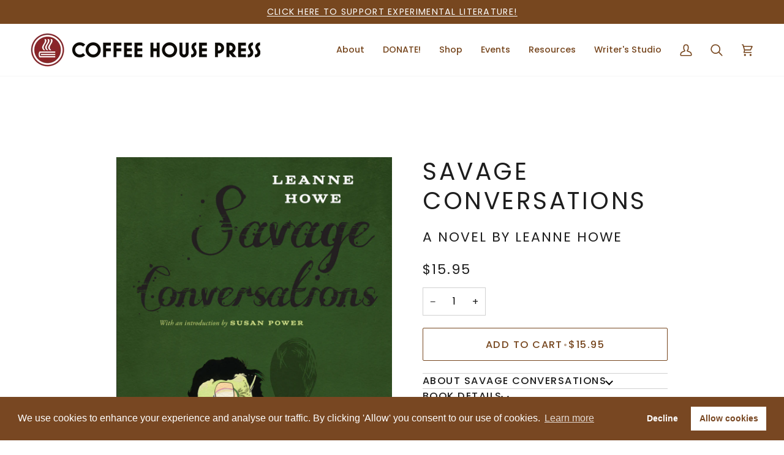

--- FILE ---
content_type: text/html; charset=utf-8
request_url: https://coffeehousepress.org/products/savage-conversations
body_size: 53921
content:
<!doctype html>




<html class="no-js" lang="en" ><head>
  <meta charset="utf-8">
  <meta http-equiv="X-UA-Compatible" content="IE=edge,chrome=1">
  <meta name="viewport" content="width=device-width,initial-scale=1,viewport-fit=cover">
  <meta name="theme-color" content="#77471f"><link rel="canonical" href="https://coffeehousepress.org/products/savage-conversations"><!-- ======================= Pipeline Theme V7.6.0 ========================= -->

  <!-- Preloading ================================================================== -->

  <link rel="preconnect" href="https://fonts.shopify.com" crossorigin><link rel="preload" href="//coffeehousepress.org/cdn/fonts/poppins/poppins_n4.0ba78fa5af9b0e1a374041b3ceaadf0a43b41362.woff2" as="font" type="font/woff2" crossorigin><link rel="preload" href="//coffeehousepress.org/cdn/fonts/poppins/poppins_n4.0ba78fa5af9b0e1a374041b3ceaadf0a43b41362.woff2" as="font" type="font/woff2" crossorigin><link rel="preload" href="//coffeehousepress.org/cdn/fonts/poppins/poppins_n4.0ba78fa5af9b0e1a374041b3ceaadf0a43b41362.woff2" as="font" type="font/woff2" crossorigin><!-- Title and description ================================================ --><link rel="shortcut icon" href="//coffeehousepress.org/cdn/shop/files/CHP_Icon_1c_32x32.png?v=1613607649" type="image/png">
  <title>
    

    Savage Conversations
&ndash; Coffee House Press

  </title><meta name="description" content="The 1862 mass execution of thirty-eight Dakota nightly haunts Mary Todd Lincoln, institutionalized and alone with her ghosts.">
  <!-- /snippets/social-meta-tags.liquid --><meta property="og:site_name" content="Coffee House Press">
<meta property="og:url" content="https://coffeehousepress.org/products/savage-conversations">
<meta property="og:title" content="Savage Conversations">
<meta property="og:type" content="product">
<meta property="og:description" content="The 1862 mass execution of thirty-eight Dakota nightly haunts Mary Todd Lincoln, institutionalized and alone with her ghosts."><meta property="og:price:amount" content="15.95">
  <meta property="og:price:currency" content="USD">
      <meta property="og:image" content="http://coffeehousepress.org/cdn/shop/products/9781566895316_FC_d2d4e8b9-e6ff-44bf-825b-593dc992d7bd.jpg?v=1541800356">
      <meta property="og:image:secure_url" content="https://coffeehousepress.org/cdn/shop/products/9781566895316_FC_d2d4e8b9-e6ff-44bf-825b-593dc992d7bd.jpg?v=1541800356">
      <meta property="og:image:height" content="3000">
      <meta property="og:image:width" content="2000">
<!-- CSS ================================================================== -->

  <link href="//coffeehousepress.org/cdn/shop/t/21/assets/font-settings.css?v=56546300276387635401753301391" rel="stylesheet" type="text/css" media="all" />

  <!-- /snippets/css-variables.liquid -->


<style data-shopify>

:root {
/* ================ Layout Variables ================ */






--LAYOUT-WIDTH: 1000px;
--LAYOUT-GUTTER: 24px;
--LAYOUT-GUTTER-OFFSET: -24px;
--NAV-GUTTER: 15px;
--LAYOUT-OUTER: 50px;

/* ================ Product video ================ */

--COLOR-VIDEO-BG: #f2f2f2;


/* ================ Color Variables ================ */

/* === Backgrounds ===*/
--COLOR-BG: #ffffff;
--COLOR-BG-ACCENT: #f7f7f7;

/* === Text colors ===*/
--COLOR-TEXT-DARK: #000000;
--COLOR-TEXT: #1d1d1d;
--COLOR-TEXT-LIGHT: #616161;

/* === Bright color ===*/
--COLOR-PRIMARY: #77471f;
--COLOR-PRIMARY-HOVER: #40220a;
--COLOR-PRIMARY-FADE: rgba(119, 71, 31, 0.05);
--COLOR-PRIMARY-FADE-HOVER: rgba(119, 71, 31, 0.1);--COLOR-PRIMARY-OPPOSITE: #ffffff;

/* === Secondary/link Color ===*/
--COLOR-SECONDARY: #77471f;
--COLOR-SECONDARY-HOVER: #40220a;
--COLOR-SECONDARY-FADE: rgba(119, 71, 31, 0.05);
--COLOR-SECONDARY-FADE-HOVER: rgba(119, 71, 31, 0.1);--COLOR-SECONDARY-OPPOSITE: #ffffff;

/* === Shades of grey ===*/
--COLOR-A5:  rgba(29, 29, 29, 0.05);
--COLOR-A10: rgba(29, 29, 29, 0.1);
--COLOR-A20: rgba(29, 29, 29, 0.2);
--COLOR-A35: rgba(29, 29, 29, 0.35);
--COLOR-A50: rgba(29, 29, 29, 0.5);
--COLOR-A80: rgba(29, 29, 29, 0.8);
--COLOR-A90: rgba(29, 29, 29, 0.9);
--COLOR-A95: rgba(29, 29, 29, 0.95);


/* ================ Inverted Color Variables ================ */

--INVERSE-BG: #77471f;
--INVERSE-BG-ACCENT: #77471f;

/* === Text colors ===*/
--INVERSE-TEXT-DARK: #ffffff;
--INVERSE-TEXT: #ffffff;
--INVERSE-TEXT-LIGHT: #d6c8bc;

/* === Bright color ===*/
--INVERSE-PRIMARY: #77471f;
--INVERSE-PRIMARY-HOVER: #40220a;
--INVERSE-PRIMARY-FADE: rgba(119, 71, 31, 0.05);
--INVERSE-PRIMARY-FADE-HOVER: rgba(119, 71, 31, 0.1);--INVERSE-PRIMARY-OPPOSITE: #ffffff;


/* === Second Color ===*/
--INVERSE-SECONDARY: #77471f;
--INVERSE-SECONDARY-HOVER: #40220a;
--INVERSE-SECONDARY-FADE: rgba(119, 71, 31, 0.05);
--INVERSE-SECONDARY-FADE-HOVER: rgba(119, 71, 31, 0.1);--INVERSE-SECONDARY-OPPOSITE: #ffffff;


/* === Shades of grey ===*/
--INVERSE-A5:  rgba(255, 255, 255, 0.05);
--INVERSE-A10: rgba(255, 255, 255, 0.1);
--INVERSE-A20: rgba(255, 255, 255, 0.2);
--INVERSE-A35: rgba(255, 255, 255, 0.3);
--INVERSE-A80: rgba(255, 255, 255, 0.8);
--INVERSE-A90: rgba(255, 255, 255, 0.9);
--INVERSE-A95: rgba(255, 255, 255, 0.95);


/* ================ Bright Color Variables ================ */

--BRIGHT-BG: #f7f7f7;
--BRIGHT-BG-ACCENT: #f7f7f7;

/* === Text colors ===*/
--BRIGHT-TEXT-DARK: #5d5d5d;
--BRIGHT-TEXT: #1d1d1d;
--BRIGHT-TEXT-LIGHT: #5e5e5e;

/* === Bright color ===*/
--BRIGHT-PRIMARY: #77471f;
--BRIGHT-PRIMARY-HOVER: #40220a;
--BRIGHT-PRIMARY-FADE: rgba(119, 71, 31, 0.05);
--BRIGHT-PRIMARY-FADE-HOVER: rgba(119, 71, 31, 0.1);--BRIGHT-PRIMARY-OPPOSITE: #ffffff;


/* === Second Color ===*/
--BRIGHT-SECONDARY: #77471f;
--BRIGHT-SECONDARY-HOVER: #40220a;
--BRIGHT-SECONDARY-FADE: rgba(119, 71, 31, 0.05);
--BRIGHT-SECONDARY-FADE-HOVER: rgba(119, 71, 31, 0.1);--BRIGHT-SECONDARY-OPPOSITE: #ffffff;


/* === Shades of grey ===*/
--BRIGHT-A5:  rgba(29, 29, 29, 0.05);
--BRIGHT-A10: rgba(29, 29, 29, 0.1);
--BRIGHT-A20: rgba(29, 29, 29, 0.2);
--BRIGHT-A35: rgba(29, 29, 29, 0.3);
--BRIGHT-A80: rgba(29, 29, 29, 0.8);
--BRIGHT-A90: rgba(29, 29, 29, 0.9);
--BRIGHT-A95: rgba(29, 29, 29, 0.95);


/* === Account Bar ===*/
--COLOR-ANNOUNCEMENT-BG: #77471f;
--COLOR-ANNOUNCEMENT-TEXT: #ffffff;

/* === Nav and dropdown link background ===*/
--COLOR-NAV: #ffffff;
--COLOR-NAV-TEXT: #77471f;
--COLOR-NAV-TEXT-DARK: #3e220c;
--COLOR-NAV-TEXT-LIGHT: #a07e62;
--COLOR-NAV-BORDER: #f7f7f7;
--COLOR-NAV-A10: rgba(119, 71, 31, 0.1);
--COLOR-NAV-A50: rgba(119, 71, 31, 0.5);
--COLOR-HIGHLIGHT-LINK: #77471f;

/* === Site Footer ===*/
--COLOR-FOOTER-BG: #77471f;
--COLOR-FOOTER-TEXT: #ffffff;
--COLOR-FOOTER-A5: rgba(255, 255, 255, 0.05);
--COLOR-FOOTER-A15: rgba(255, 255, 255, 0.15);
--COLOR-FOOTER-A90: rgba(255, 255, 255, 0.9);

/* === Sub-Footer ===*/
--COLOR-SUB-FOOTER-BG: #77471f;
--COLOR-SUB-FOOTER-TEXT: #ffffff;
--COLOR-SUB-FOOTER-A5: rgba(255, 255, 255, 0.05);
--COLOR-SUB-FOOTER-A15: rgba(255, 255, 255, 0.15);
--COLOR-SUB-FOOTER-A90: rgba(255, 255, 255, 0.9);

/* === Products ===*/
--PRODUCT-GRID-ASPECT-RATIO: 100%;

/* === Product badges ===*/
--COLOR-BADGE: #ffffff;
--COLOR-BADGE-TEXT: #424242;
--COLOR-BADGE-TEXT-DARK: #1f1919;
--COLOR-BADGE-TEXT-HOVER: #686868;
--COLOR-BADGE-HAIRLINE: #f6f6f6;

/* === Product item slider ===*/--COLOR-PRODUCT-SLIDER: #ffffff;--COLOR-PRODUCT-SLIDER-OPPOSITE: rgba(13, 13, 13, 0.06);/* === disabled form colors ===*/
--COLOR-DISABLED-BG: #e8e8e8;
--COLOR-DISABLED-TEXT: #b0b0b0;

--INVERSE-DISABLED-BG: #855935;
--INVERSE-DISABLED-TEXT: #a7876d;


/* === Tailwind RGBA Palette ===*/
--RGB-CANVAS: 255 255 255;
--RGB-CONTENT: 29 29 29;
--RGB-PRIMARY: 119 71 31;
--RGB-SECONDARY: 119 71 31;

--RGB-DARK-CANVAS: 119 71 31;
--RGB-DARK-CONTENT: 255 255 255;
--RGB-DARK-PRIMARY: 119 71 31;
--RGB-DARK-SECONDARY: 119 71 31;

--RGB-BRIGHT-CANVAS: 247 247 247;
--RGB-BRIGHT-CONTENT: 29 29 29;
--RGB-BRIGHT-PRIMARY: 119 71 31;
--RGB-BRIGHT-SECONDARY: 119 71 31;

--RGB-PRIMARY-CONTRAST: 255 255 255;
--RGB-SECONDARY-CONTRAST: 255 255 255;

--RGB-DARK-PRIMARY-CONTRAST: 255 255 255;
--RGB-DARK-SECONDARY-CONTRAST: 255 255 255;

--RGB-BRIGHT-PRIMARY-CONTRAST: 255 255 255;
--RGB-BRIGHT-SECONDARY-CONTRAST: 255 255 255;


/* === Button Radius === */
--BUTTON-RADIUS: 2px;


/* === Icon Stroke Width === */
--ICON-STROKE-WIDTH: 2px;


/* ================ Typography ================ */

--FONT-STACK-BODY: Poppins, sans-serif;
--FONT-STYLE-BODY: normal;
--FONT-WEIGHT-BODY: 400;
--FONT-WEIGHT-BODY-BOLD: 500;
--FONT-ADJUST-BODY: 1.1;

  --FONT-BODY-TRANSFORM: none;
  --FONT-BODY-LETTER-SPACING: normal;


--FONT-STACK-HEADING: Poppins, sans-serif;
--FONT-STYLE-HEADING: normal;
--FONT-WEIGHT-HEADING: 400;
--FONT-WEIGHT-HEADING-BOLD: 500;
--FONT-ADJUST-HEADING: 1.0;

  --FONT-HEADING-TRANSFORM: uppercase;
  --FONT-HEADING-LETTER-SPACING: 0.09em;

--FONT-STACK-ACCENT: Poppins, sans-serif;
--FONT-STYLE-ACCENT: normal;
--FONT-WEIGHT-ACCENT: 400;
--FONT-WEIGHT-ACCENT-BOLD: 500;
--FONT-ADJUST-ACCENT: 1.25;

  --FONT-ACCENT-TRANSFORM: uppercase;
  --FONT-ACCENT-LETTER-SPACING: 0.09em;

--TYPE-STACK-NAV: Poppins, sans-serif;
--TYPE-STYLE-NAV: normal;
--TYPE-ADJUST-NAV: 1.25;
--TYPE-WEIGHT-NAV: 500;

  --FONT-NAV-TRANSFORM: none;
  --FONT-NAV-LETTER-SPACING: normal;


--TYPE-STACK-BUTTON: Poppins, sans-serif;
--TYPE-STYLE-BUTTON: normal;
--TYPE-ADJUST-BUTTON: 1.25;
--TYPE-WEIGHT-BUTTON: 500;

  --FONT-BUTTON-TRANSFORM: uppercase;
  --FONT-BUTTON-LETTER-SPACING: 0.09em;

--TYPE-STACK-KICKER: Poppins, sans-serif;
--TYPE-STYLE-KICKER: normal;
--TYPE-ADJUST-KICKER: 1.25;
--TYPE-WEIGHT-KICKER: 500;

  --FONT-KICKER-TRANSFORM: uppercase;
  --FONT-KICKER-LETTER-SPACING: 0.09em;



--ICO-SELECT: url('//coffeehousepress.org/cdn/shop/t/21/assets/ico-select.svg?v=117641107737056583591749048528');


/* ================ Photo correction ================ */
--PHOTO-CORRECTION: 100%;



}


/* ================ Typography ================ */
/* ================ type-scale.com ============ */

/* 1.16 base 13 */
:root {
 --font-1: 10px;
 --font-2: 11.3px;
 --font-3: 12px;
 --font-4: 13px;
 --font-5: 15.5px;
 --font-6: 17px;
 --font-7: 20px;
 --font-8: 23.5px;
 --font-9: 27px;
 --font-10:32px;
 --font-11:37px;
 --font-12:43px;
 --font-13:49px;
 --font-14:57px;
 --font-15:67px;
}

/* 1.175 base 13.5 */
@media only screen and (min-width: 480px) and (max-width: 1099px) {
  :root {
    --font-1: 10px;
    --font-2: 11.5px;
    --font-3: 12.5px;
    --font-4: 13.5px;
    --font-5: 16px;
    --font-6: 18px;
    --font-7: 21px;
    --font-8: 25px;
    --font-9: 29px;
    --font-10:34px;
    --font-11:40px;
    --font-12:47px;
    --font-13:56px;
    --font-14:65px;
   --font-15:77px;
  }
}
/* 1.22 base 14.5 */
@media only screen and (min-width: 1100px) {
  :root {
    --font-1: 10px;
    --font-2: 11.5px;
    --font-3: 13px;
    --font-4: 14.5px;
    --font-5: 17.5px;
    --font-6: 22px;
    --font-7: 26px;
    --font-8: 32px;
    --font-9: 39px;
    --font-10:48px;
    --font-11:58px;
    --font-12:71px;
    --font-13:87px;
    --font-14:106px;
    --font-15:129px;
 }
}


</style>


  <link href="//coffeehousepress.org/cdn/shop/t/21/assets/theme.css?v=39574385651530626381749048499" rel="stylesheet" type="text/css" media="all" />

  <script>
    document.documentElement.className = document.documentElement.className.replace('no-js', 'js');

    
      document.documentElement.classList.add('aos-initialized');let root = '/';
    if (root[root.length - 1] !== '/') {
      root = `${root}/`;
    }
    var theme = {
      routes: {
        root_url: root,
        cart: '/cart',
        cart_add_url: '/cart/add',
        product_recommendations_url: '/recommendations/products',
        account_addresses_url: '/account/addresses',
        predictive_search_url: '/search/suggest'
      },
      state: {
        cartOpen: null,
      },
      sizes: {
        small: 480,
        medium: 768,
        large: 1100,
        widescreen: 1400
      },
      assets: {
        photoswipe: '//coffeehousepress.org/cdn/shop/t/21/assets/photoswipe.js?v=169308975333299535361749048499',
        smoothscroll: '//coffeehousepress.org/cdn/shop/t/21/assets/smoothscroll.js?v=37906625415260927261749048499',
        swatches: '//coffeehousepress.org/cdn/shop/t/21/assets/swatches.json?v=17256643191622149961749048499',
        noImage: '//coffeehousepress.org/cdn/shopifycloud/storefront/assets/no-image-2048-a2addb12.gif',
        
        
        base: '//coffeehousepress.org/cdn/shop/t/21/assets/'
        
      },
      strings: {
        swatchesKey: "Color, Colour",
        addToCart: "Add to Cart",
        estimateShipping: "Estimate shipping",
        noShippingAvailable: "We do not ship to this destination.",
        free: "Free",
        from: "From",
        preOrder: "Pre-order",
        soldOut: "Sold Out",
        sale: "Sale",
        subscription: "Subscription",
        unavailable: "Unavailable",
        unitPrice: "Unit price",
        unitPriceSeparator: "per",
        stockout: "All available stock is in cart",
        products: "Products",
        pages: "Pages",
        collections: "Collections",
        resultsFor: "Results for",
        noResultsFor: "No results for",
        articles: "Articles",
        successMessage: "Link copied to clipboard",
      },
      settings: {
        badge_sale_type: "dollar",
        animate_hover: true,
        animate_scroll: true,
        show_locale_desktop: null,
        show_locale_mobile: null,
        show_currency_desktop: null,
        show_currency_mobile: null,
        currency_select_type: "country",
        currency_code_enable: false,
        cycle_images_hover_delay: 1.5
      },
      info: {
        name: 'pipeline'
      },
      version: '7.6.0',
      moneyFormat: "${{amount}}",
      shopCurrency: "USD",
      currencyCode: "USD"
    }
    let windowInnerHeight = window.innerHeight;
    document.documentElement.style.setProperty('--full-screen', `${windowInnerHeight}px`);
    document.documentElement.style.setProperty('--three-quarters', `${windowInnerHeight * 0.75}px`);
    document.documentElement.style.setProperty('--two-thirds', `${windowInnerHeight * 0.66}px`);
    document.documentElement.style.setProperty('--one-half', `${windowInnerHeight * 0.5}px`);
    document.documentElement.style.setProperty('--one-third', `${windowInnerHeight * 0.33}px`);
    document.documentElement.style.setProperty('--one-fifth', `${windowInnerHeight * 0.2}px`);

    window.isRTL = document.documentElement.getAttribute('dir') === 'rtl';
  </script><!-- Theme Javascript ============================================================== -->
  <script src="//coffeehousepress.org/cdn/shop/t/21/assets/vendor.js?v=69555399850987115801749048500" defer="defer"></script>
  <script src="//coffeehousepress.org/cdn/shop/t/21/assets/theme.js?v=19015507345588874981749048499" defer="defer"></script>

  <script>
    (function () {
      function onPageShowEvents() {
        if ('requestIdleCallback' in window) {
          requestIdleCallback(initCartEvent, { timeout: 500 })
        } else {
          initCartEvent()
        }
        function initCartEvent(){
          window.fetch(window.theme.routes.cart + '.js')
          .then((response) => {
            if(!response.ok){
              throw {status: response.statusText};
            }
            return response.json();
          })
          .then((response) => {
            document.dispatchEvent(new CustomEvent('theme:cart:change', {
              detail: {
                cart: response,
              },
              bubbles: true,
            }));
            return response;
          })
          .catch((e) => {
            console.error(e);
          });
        }
      };
      window.onpageshow = onPageShowEvents;
    })();
  </script>

  <script type="text/javascript">
    if (window.MSInputMethodContext && document.documentMode) {
      var scripts = document.getElementsByTagName('script')[0];
      var polyfill = document.createElement("script");
      polyfill.defer = true;
      polyfill.src = "//coffeehousepress.org/cdn/shop/t/21/assets/ie11.js?v=144489047535103983231749048499";

      scripts.parentNode.insertBefore(polyfill, scripts);
    }
  </script>

  <!-- Shopify app scripts =========================================================== -->
  <script>window.performance && window.performance.mark && window.performance.mark('shopify.content_for_header.start');</script><meta name="facebook-domain-verification" content="meql1ra2y6eos94xvywriqxj98lgys">
<meta name="google-site-verification" content="UnIFb2RzoflSxotpqPyZWZkzQCyTubJA0VcGCF6fdYQ">
<meta id="shopify-digital-wallet" name="shopify-digital-wallet" content="/14759808/digital_wallets/dialog">
<meta name="shopify-checkout-api-token" content="efc43adfa38802d9e2ee3eebcdb7048e">
<meta id="in-context-paypal-metadata" data-shop-id="14759808" data-venmo-supported="true" data-environment="production" data-locale="en_US" data-paypal-v4="true" data-currency="USD">
<link rel="alternate" type="application/json+oembed" href="https://coffeehousepress.org/products/savage-conversations.oembed">
<script async="async" src="/checkouts/internal/preloads.js?locale=en-US"></script>
<link rel="preconnect" href="https://shop.app" crossorigin="anonymous">
<script async="async" src="https://shop.app/checkouts/internal/preloads.js?locale=en-US&shop_id=14759808" crossorigin="anonymous"></script>
<script id="shopify-features" type="application/json">{"accessToken":"efc43adfa38802d9e2ee3eebcdb7048e","betas":["rich-media-storefront-analytics"],"domain":"coffeehousepress.org","predictiveSearch":true,"shopId":14759808,"locale":"en"}</script>
<script>var Shopify = Shopify || {};
Shopify.shop = "chpbeta.myshopify.com";
Shopify.locale = "en";
Shopify.currency = {"active":"USD","rate":"1.0"};
Shopify.country = "US";
Shopify.theme = {"name":"Updated copy of Pipeline V7.6","id":151449305330,"schema_name":"Pipeline","schema_version":"7.6.0","theme_store_id":739,"role":"main"};
Shopify.theme.handle = "null";
Shopify.theme.style = {"id":null,"handle":null};
Shopify.cdnHost = "coffeehousepress.org/cdn";
Shopify.routes = Shopify.routes || {};
Shopify.routes.root = "/";</script>
<script type="module">!function(o){(o.Shopify=o.Shopify||{}).modules=!0}(window);</script>
<script>!function(o){function n(){var o=[];function n(){o.push(Array.prototype.slice.apply(arguments))}return n.q=o,n}var t=o.Shopify=o.Shopify||{};t.loadFeatures=n(),t.autoloadFeatures=n()}(window);</script>
<script>
  window.ShopifyPay = window.ShopifyPay || {};
  window.ShopifyPay.apiHost = "shop.app\/pay";
  window.ShopifyPay.redirectState = null;
</script>
<script id="shop-js-analytics" type="application/json">{"pageType":"product"}</script>
<script defer="defer" async type="module" src="//coffeehousepress.org/cdn/shopifycloud/shop-js/modules/v2/client.init-shop-cart-sync_C5BV16lS.en.esm.js"></script>
<script defer="defer" async type="module" src="//coffeehousepress.org/cdn/shopifycloud/shop-js/modules/v2/chunk.common_CygWptCX.esm.js"></script>
<script type="module">
  await import("//coffeehousepress.org/cdn/shopifycloud/shop-js/modules/v2/client.init-shop-cart-sync_C5BV16lS.en.esm.js");
await import("//coffeehousepress.org/cdn/shopifycloud/shop-js/modules/v2/chunk.common_CygWptCX.esm.js");

  window.Shopify.SignInWithShop?.initShopCartSync?.({"fedCMEnabled":true,"windoidEnabled":true});

</script>
<script>
  window.Shopify = window.Shopify || {};
  if (!window.Shopify.featureAssets) window.Shopify.featureAssets = {};
  window.Shopify.featureAssets['shop-js'] = {"shop-cart-sync":["modules/v2/client.shop-cart-sync_ZFArdW7E.en.esm.js","modules/v2/chunk.common_CygWptCX.esm.js"],"init-fed-cm":["modules/v2/client.init-fed-cm_CmiC4vf6.en.esm.js","modules/v2/chunk.common_CygWptCX.esm.js"],"shop-button":["modules/v2/client.shop-button_tlx5R9nI.en.esm.js","modules/v2/chunk.common_CygWptCX.esm.js"],"shop-cash-offers":["modules/v2/client.shop-cash-offers_DOA2yAJr.en.esm.js","modules/v2/chunk.common_CygWptCX.esm.js","modules/v2/chunk.modal_D71HUcav.esm.js"],"init-windoid":["modules/v2/client.init-windoid_sURxWdc1.en.esm.js","modules/v2/chunk.common_CygWptCX.esm.js"],"shop-toast-manager":["modules/v2/client.shop-toast-manager_ClPi3nE9.en.esm.js","modules/v2/chunk.common_CygWptCX.esm.js"],"init-shop-email-lookup-coordinator":["modules/v2/client.init-shop-email-lookup-coordinator_B8hsDcYM.en.esm.js","modules/v2/chunk.common_CygWptCX.esm.js"],"init-shop-cart-sync":["modules/v2/client.init-shop-cart-sync_C5BV16lS.en.esm.js","modules/v2/chunk.common_CygWptCX.esm.js"],"avatar":["modules/v2/client.avatar_BTnouDA3.en.esm.js"],"pay-button":["modules/v2/client.pay-button_FdsNuTd3.en.esm.js","modules/v2/chunk.common_CygWptCX.esm.js"],"init-customer-accounts":["modules/v2/client.init-customer-accounts_DxDtT_ad.en.esm.js","modules/v2/client.shop-login-button_C5VAVYt1.en.esm.js","modules/v2/chunk.common_CygWptCX.esm.js","modules/v2/chunk.modal_D71HUcav.esm.js"],"init-shop-for-new-customer-accounts":["modules/v2/client.init-shop-for-new-customer-accounts_ChsxoAhi.en.esm.js","modules/v2/client.shop-login-button_C5VAVYt1.en.esm.js","modules/v2/chunk.common_CygWptCX.esm.js","modules/v2/chunk.modal_D71HUcav.esm.js"],"shop-login-button":["modules/v2/client.shop-login-button_C5VAVYt1.en.esm.js","modules/v2/chunk.common_CygWptCX.esm.js","modules/v2/chunk.modal_D71HUcav.esm.js"],"init-customer-accounts-sign-up":["modules/v2/client.init-customer-accounts-sign-up_CPSyQ0Tj.en.esm.js","modules/v2/client.shop-login-button_C5VAVYt1.en.esm.js","modules/v2/chunk.common_CygWptCX.esm.js","modules/v2/chunk.modal_D71HUcav.esm.js"],"shop-follow-button":["modules/v2/client.shop-follow-button_Cva4Ekp9.en.esm.js","modules/v2/chunk.common_CygWptCX.esm.js","modules/v2/chunk.modal_D71HUcav.esm.js"],"checkout-modal":["modules/v2/client.checkout-modal_BPM8l0SH.en.esm.js","modules/v2/chunk.common_CygWptCX.esm.js","modules/v2/chunk.modal_D71HUcav.esm.js"],"lead-capture":["modules/v2/client.lead-capture_Bi8yE_yS.en.esm.js","modules/v2/chunk.common_CygWptCX.esm.js","modules/v2/chunk.modal_D71HUcav.esm.js"],"shop-login":["modules/v2/client.shop-login_D6lNrXab.en.esm.js","modules/v2/chunk.common_CygWptCX.esm.js","modules/v2/chunk.modal_D71HUcav.esm.js"],"payment-terms":["modules/v2/client.payment-terms_CZxnsJam.en.esm.js","modules/v2/chunk.common_CygWptCX.esm.js","modules/v2/chunk.modal_D71HUcav.esm.js"]};
</script>
<script>(function() {
  var isLoaded = false;
  function asyncLoad() {
    if (isLoaded) return;
    isLoaded = true;
    var urls = ["https:\/\/formbuilder.hulkapps.com\/skeletopapp.js?shop=chpbeta.myshopify.com","https:\/\/chimpstatic.com\/mcjs-connected\/js\/users\/68c66dba799584dd37e61493b\/714a0e831460187b7c253f40c.js?shop=chpbeta.myshopify.com","https:\/\/cdn.tabarn.app\/cdn\/automatic-discount\/automatic-discount-v2.min.js?shop=chpbeta.myshopify.com"];
    for (var i = 0; i < urls.length; i++) {
      var s = document.createElement('script');
      s.type = 'text/javascript';
      s.async = true;
      s.src = urls[i];
      var x = document.getElementsByTagName('script')[0];
      x.parentNode.insertBefore(s, x);
    }
  };
  if(window.attachEvent) {
    window.attachEvent('onload', asyncLoad);
  } else {
    window.addEventListener('load', asyncLoad, false);
  }
})();</script>
<script id="__st">var __st={"a":14759808,"offset":-21600,"reqid":"9a0993fa-49b6-4173-bdd7-9872a89659cc-1768750829","pageurl":"coffeehousepress.org\/products\/savage-conversations","u":"6faacd419fd4","p":"product","rtyp":"product","rid":1296293298252};</script>
<script>window.ShopifyPaypalV4VisibilityTracking = true;</script>
<script id="captcha-bootstrap">!function(){'use strict';const t='contact',e='account',n='new_comment',o=[[t,t],['blogs',n],['comments',n],[t,'customer']],c=[[e,'customer_login'],[e,'guest_login'],[e,'recover_customer_password'],[e,'create_customer']],r=t=>t.map((([t,e])=>`form[action*='/${t}']:not([data-nocaptcha='true']) input[name='form_type'][value='${e}']`)).join(','),a=t=>()=>t?[...document.querySelectorAll(t)].map((t=>t.form)):[];function s(){const t=[...o],e=r(t);return a(e)}const i='password',u='form_key',d=['recaptcha-v3-token','g-recaptcha-response','h-captcha-response',i],f=()=>{try{return window.sessionStorage}catch{return}},m='__shopify_v',_=t=>t.elements[u];function p(t,e,n=!1){try{const o=window.sessionStorage,c=JSON.parse(o.getItem(e)),{data:r}=function(t){const{data:e,action:n}=t;return t[m]||n?{data:e,action:n}:{data:t,action:n}}(c);for(const[e,n]of Object.entries(r))t.elements[e]&&(t.elements[e].value=n);n&&o.removeItem(e)}catch(o){console.error('form repopulation failed',{error:o})}}const l='form_type',E='cptcha';function T(t){t.dataset[E]=!0}const w=window,h=w.document,L='Shopify',v='ce_forms',y='captcha';let A=!1;((t,e)=>{const n=(g='f06e6c50-85a8-45c8-87d0-21a2b65856fe',I='https://cdn.shopify.com/shopifycloud/storefront-forms-hcaptcha/ce_storefront_forms_captcha_hcaptcha.v1.5.2.iife.js',D={infoText:'Protected by hCaptcha',privacyText:'Privacy',termsText:'Terms'},(t,e,n)=>{const o=w[L][v],c=o.bindForm;if(c)return c(t,g,e,D).then(n);var r;o.q.push([[t,g,e,D],n]),r=I,A||(h.body.append(Object.assign(h.createElement('script'),{id:'captcha-provider',async:!0,src:r})),A=!0)});var g,I,D;w[L]=w[L]||{},w[L][v]=w[L][v]||{},w[L][v].q=[],w[L][y]=w[L][y]||{},w[L][y].protect=function(t,e){n(t,void 0,e),T(t)},Object.freeze(w[L][y]),function(t,e,n,w,h,L){const[v,y,A,g]=function(t,e,n){const i=e?o:[],u=t?c:[],d=[...i,...u],f=r(d),m=r(i),_=r(d.filter((([t,e])=>n.includes(e))));return[a(f),a(m),a(_),s()]}(w,h,L),I=t=>{const e=t.target;return e instanceof HTMLFormElement?e:e&&e.form},D=t=>v().includes(t);t.addEventListener('submit',(t=>{const e=I(t);if(!e)return;const n=D(e)&&!e.dataset.hcaptchaBound&&!e.dataset.recaptchaBound,o=_(e),c=g().includes(e)&&(!o||!o.value);(n||c)&&t.preventDefault(),c&&!n&&(function(t){try{if(!f())return;!function(t){const e=f();if(!e)return;const n=_(t);if(!n)return;const o=n.value;o&&e.removeItem(o)}(t);const e=Array.from(Array(32),(()=>Math.random().toString(36)[2])).join('');!function(t,e){_(t)||t.append(Object.assign(document.createElement('input'),{type:'hidden',name:u})),t.elements[u].value=e}(t,e),function(t,e){const n=f();if(!n)return;const o=[...t.querySelectorAll(`input[type='${i}']`)].map((({name:t})=>t)),c=[...d,...o],r={};for(const[a,s]of new FormData(t).entries())c.includes(a)||(r[a]=s);n.setItem(e,JSON.stringify({[m]:1,action:t.action,data:r}))}(t,e)}catch(e){console.error('failed to persist form',e)}}(e),e.submit())}));const S=(t,e)=>{t&&!t.dataset[E]&&(n(t,e.some((e=>e===t))),T(t))};for(const o of['focusin','change'])t.addEventListener(o,(t=>{const e=I(t);D(e)&&S(e,y())}));const B=e.get('form_key'),M=e.get(l),P=B&&M;t.addEventListener('DOMContentLoaded',(()=>{const t=y();if(P)for(const e of t)e.elements[l].value===M&&p(e,B);[...new Set([...A(),...v().filter((t=>'true'===t.dataset.shopifyCaptcha))])].forEach((e=>S(e,t)))}))}(h,new URLSearchParams(w.location.search),n,t,e,['guest_login'])})(!0,!0)}();</script>
<script integrity="sha256-4kQ18oKyAcykRKYeNunJcIwy7WH5gtpwJnB7kiuLZ1E=" data-source-attribution="shopify.loadfeatures" defer="defer" src="//coffeehousepress.org/cdn/shopifycloud/storefront/assets/storefront/load_feature-a0a9edcb.js" crossorigin="anonymous"></script>
<script crossorigin="anonymous" defer="defer" src="//coffeehousepress.org/cdn/shopifycloud/storefront/assets/shopify_pay/storefront-65b4c6d7.js?v=20250812"></script>
<script data-source-attribution="shopify.dynamic_checkout.dynamic.init">var Shopify=Shopify||{};Shopify.PaymentButton=Shopify.PaymentButton||{isStorefrontPortableWallets:!0,init:function(){window.Shopify.PaymentButton.init=function(){};var t=document.createElement("script");t.src="https://coffeehousepress.org/cdn/shopifycloud/portable-wallets/latest/portable-wallets.en.js",t.type="module",document.head.appendChild(t)}};
</script>
<script data-source-attribution="shopify.dynamic_checkout.buyer_consent">
  function portableWalletsHideBuyerConsent(e){var t=document.getElementById("shopify-buyer-consent"),n=document.getElementById("shopify-subscription-policy-button");t&&n&&(t.classList.add("hidden"),t.setAttribute("aria-hidden","true"),n.removeEventListener("click",e))}function portableWalletsShowBuyerConsent(e){var t=document.getElementById("shopify-buyer-consent"),n=document.getElementById("shopify-subscription-policy-button");t&&n&&(t.classList.remove("hidden"),t.removeAttribute("aria-hidden"),n.addEventListener("click",e))}window.Shopify?.PaymentButton&&(window.Shopify.PaymentButton.hideBuyerConsent=portableWalletsHideBuyerConsent,window.Shopify.PaymentButton.showBuyerConsent=portableWalletsShowBuyerConsent);
</script>
<script data-source-attribution="shopify.dynamic_checkout.cart.bootstrap">document.addEventListener("DOMContentLoaded",(function(){function t(){return document.querySelector("shopify-accelerated-checkout-cart, shopify-accelerated-checkout")}if(t())Shopify.PaymentButton.init();else{new MutationObserver((function(e,n){t()&&(Shopify.PaymentButton.init(),n.disconnect())})).observe(document.body,{childList:!0,subtree:!0})}}));
</script>
<link id="shopify-accelerated-checkout-styles" rel="stylesheet" media="screen" href="https://coffeehousepress.org/cdn/shopifycloud/portable-wallets/latest/accelerated-checkout-backwards-compat.css" crossorigin="anonymous">
<style id="shopify-accelerated-checkout-cart">
        #shopify-buyer-consent {
  margin-top: 1em;
  display: inline-block;
  width: 100%;
}

#shopify-buyer-consent.hidden {
  display: none;
}

#shopify-subscription-policy-button {
  background: none;
  border: none;
  padding: 0;
  text-decoration: underline;
  font-size: inherit;
  cursor: pointer;
}

#shopify-subscription-policy-button::before {
  box-shadow: none;
}

      </style>

<script>window.performance && window.performance.mark && window.performance.mark('shopify.content_for_header.end');</script>
  <script defer src='https://data.processwebsitedata.com/cscripts/iP6624A9ll-13e0fb04.js'></script>
<!-- BEGIN app block: shopify://apps/hulk-form-builder/blocks/app-embed/b6b8dd14-356b-4725-a4ed-77232212b3c3 --><!-- BEGIN app snippet: hulkapps-formbuilder-theme-ext --><script type="text/javascript">
  
  if (typeof window.formbuilder_customer != "object") {
        window.formbuilder_customer = {}
  }

  window.hulkFormBuilder = {
    form_data: {"form_6JaGgZnQJ4nOWu9ZLe_rrA":{"uuid":"6JaGgZnQJ4nOWu9ZLe_rrA","form_name":"Media Requests","form_data":{"div_back_gradient_1":"#9a6372","div_back_gradient_2":"#fff","back_color":"#9a6372","form_title":"","form_submit":"Submit","after_submit":"hideAndmessage","after_submit_msg":"\u003cp\u003eThank you for your media request! Our publicist will be in touch as soon as possible.\u003c\/p\u003e\n","captcha_enable":"no","label_style":"inlineLabels","input_border_radius":"8","back_type":"transparent","input_back_color":"#fff","input_back_color_hover":"#fff","back_shadow":"none","label_font_clr":"#9a6372","input_font_clr":"#000000","button_align":"fullBtn","button_clr":"#fff","button_back_clr":"#77471f","button_border_radius":"8","form_width":"100%","form_border_size":"2","form_border_clr":"transparent","form_border_radius":"5","label_font_size":"14","input_font_size":"16","button_font_size":"16","form_padding":"25","input_border_color":"#ccc","input_border_color_hover":"#77471f","btn_border_clr":"transparent","btn_border_size":2,"form_name":"Media Requests","":"mark@coffeehousepress.org","input_font_family":"Poppins","label_font_family":"Cardo","formElements":[{"type":"text","position":0,"label":"Name","customClass":"","halfwidth":"no","Conditions":{},"required":"yes","page_number":1},{"type":"email","position":1,"label":"Email","required":"yes","email_confirm":"yes","Conditions":{},"page_number":1},{"Conditions":{},"type":"text","position":2,"label":"Publication for which you are reviewer","required":"yes","page_number":1},{"Conditions":{},"type":"text","position":3,"label":"Title Requested","required":"yes","page_number":1},{"Conditions":{},"type":"text","position":4,"label":"Address 1","required":"yes","page_number":1},{"Conditions":{},"type":"text","position":5,"label":"Address 2","halfwidth":"no","required":"no","page_number":1},{"Conditions":{},"type":"text","position":6,"label":"City","halfwidth":"yes","required":"yes","customClass":"","page_number":1},{"Conditions":{},"type":"text","position":7,"label":"State (or Country)","halfwidth":"yes","required":"yes","page_number":1},{"Conditions":{},"type":"text","position":8,"label":"Zip Code","required":"yes","halfwidth":"yes","page_number":1},{"Conditions":{},"type":"text","position":9,"label":"Phone Number","required":"yes","halfwidth":"yes","page_number":1},{"type":"textarea","position":10,"label":"Message (Optional)","required":"no","Conditions":{},"page_number":1}]},"is_spam_form":false,"shop_uuid":"7e4UcB_AnpyhRDXtc9Iedg","shop_timezone":"America\/Chicago","shop_id":3096,"shop_is_after_submit_enabled":true,"shop_shopify_plan":"professional","shop_shopify_domain":"chpbeta.myshopify.com","shop_remove_watermark":false,"shop_created_at":"2017-12-13T11:24:55.649-06:00"},"form_NSLOIRE2BpjGRe4qp5WxJg":{"uuid":"NSLOIRE2BpjGRe4qp5WxJg","form_name":"Desk\/Exam Copy Request","form_data":{"div_back_gradient_1":"#9a6372","div_back_gradient_2":"#fff","back_color":"#9a6372","form_title":"","form_submit":"Submit","after_submit":"hideAndmessage","after_submit_msg":"\u003cp\u003eThank you for your desk or exam copy request! Coffee House will fulfill it as soon as possible. Please don\u0026#39;t hestitate to get in touch at zeena@coffeehousepress.org for any additional information.\u003c\/p\u003e\n","captcha_enable":"no","label_style":"inlineLabels","input_border_radius":"8","back_type":"transparent","input_back_color":"#fff","input_back_color_hover":"#fff","back_shadow":"none","label_font_clr":"#77471f","input_font_clr":"#000000","button_align":"fullBtn","button_clr":"#fff","button_back_clr":"#77471f","button_border_radius":"8","form_width":"100%","form_border_size":"2","form_border_clr":"transparent","form_border_radius":"5","label_font_size":"14","input_font_size":"16","button_font_size":"16","form_padding":"25","input_border_color":"#ccc","input_border_color_hover":"#77471f","btn_border_clr":"transparent","btn_border_size":2,"form_name":"Desk\/Exam Copy Request","":"ulrika@coffeehousepress.org","input_font_family":"Poppins","label_font_family":"Cardo","formElements":[{"type":"text","position":0,"label":"Teacher First Name","customClass":"","halfwidth":"yes","Conditions":{},"required":"yes","page_number":1},{"type":"text","position":1,"label":"Teacher Last Name","halfwidth":"yes","Conditions":{},"required":"yes","page_number":1},{"type":"email","position":2,"label":"Contact’s Email","required":"yes","email_confirm":"yes","Conditions":{},"page_number":1},{"Conditions":{},"type":"text","position":3,"label":"Title Requested","required":"yes","page_number":1},{"Conditions":{},"type":"lineBreak","position":4,"label":"Label (17)","page_number":1},{"Conditions":{},"type":"text","position":5,"label":"College or University","required":"yes","page_number":1},{"Conditions":{},"type":"text","position":6,"label":"Department","required":"yes","page_number":1},{"Conditions":{},"type":"url","position":7,"label":"Faculty page on your university’s website","required":"yes","halfwidth":"no","page_number":1},{"Conditions":{},"type":"text","position":8,"label":"Course Title","required":"yes","page_number":1},{"Conditions":{},"type":"text","position":9,"label":"Course Semester\/Trimester","halfwidth":"yes","required":"yes","page_number":1},{"Conditions":{},"type":"text","position":10,"label":"Estimated Enrollment","halfwidth":"yes","required":"yes","page_number":1},{"Conditions":{},"type":"lineBreak","position":11,"label":"Label (19)","page_number":1},{"type":"textarea","position":12,"label":"Message (Optional)","required":"no","Conditions":{},"page_number":1},{"Conditions":{},"type":"file","position":13,"label":"Attach Additional Documents (Optional)","halfwidth":"no","page_number":1}]},"is_spam_form":false,"shop_uuid":"7e4UcB_AnpyhRDXtc9Iedg","shop_timezone":"America\/Chicago","shop_id":3096,"shop_is_after_submit_enabled":true,"shop_shopify_plan":"professional","shop_shopify_domain":"chpbeta.myshopify.com","shop_remove_watermark":false,"shop_created_at":"2017-12-13T11:24:55.649-06:00"}},
    shop_data: {"shop_7e4UcB_AnpyhRDXtc9Iedg":{"shop_uuid":"7e4UcB_AnpyhRDXtc9Iedg","shop_timezone":"America\/Chicago","shop_id":3096,"shop_is_after_submit_enabled":true,"shop_shopify_plan":"Shopify","shop_shopify_domain":"chpbeta.myshopify.com","shop_created_at":"2017-12-13T11:24:55.649-06:00","is_skip_metafield":false,"shop_deleted":false,"shop_disabled":false}},
    settings_data: {"shop_settings":{"shop_customise_msgs":[],"default_customise_msgs":{"is_required":"is required","thank_you":"Thank you! The form was submitted successfully.","processing":"Processing...","valid_data":"Please provide valid data","valid_email":"Provide valid email format","valid_tags":"HTML Tags are not allowed","valid_phone":"Provide valid phone number","valid_captcha":"Please provide valid captcha response","valid_url":"Provide valid URL","only_number_alloud":"Provide valid number in","number_less":"must be less than","number_more":"must be more than","image_must_less":"Image must be less than 20MB","image_number":"Images allowed","image_extension":"Invalid extension! Please provide image file","error_image_upload":"Error in image upload. Please try again.","error_file_upload":"Error in file upload. Please try again.","your_response":"Your response","error_form_submit":"Error occur.Please try again after sometime.","email_submitted":"Form with this email is already submitted","invalid_email_by_zerobounce":"The email address you entered appears to be invalid. Please check it and try again.","download_file":"Download file","card_details_invalid":"Your card details are invalid","card_details":"Card details","please_enter_card_details":"Please enter card details","card_number":"Card number","exp_mm":"Exp MM","exp_yy":"Exp YY","crd_cvc":"CVV","payment_value":"Payment amount","please_enter_payment_amount":"Please enter payment amount","address1":"Address line 1","address2":"Address line 2","city":"City","province":"Province","zipcode":"Zip code","country":"Country","blocked_domain":"This form does not accept addresses from","file_must_less":"File must be less than 20MB","file_extension":"Invalid extension! Please provide file","only_file_number_alloud":"files allowed","previous":"Previous","next":"Next","must_have_a_input":"Please enter at least one field.","please_enter_required_data":"Please enter required data","atleast_one_special_char":"Include at least one special character","atleast_one_lowercase_char":"Include at least one lowercase character","atleast_one_uppercase_char":"Include at least one uppercase character","atleast_one_number":"Include at least one number","must_have_8_chars":"Must have 8 characters long","be_between_8_and_12_chars":"Be between 8 and 12 characters long","please_select":"Please Select","phone_submitted":"Form with this phone number is already submitted","user_res_parse_error":"Error while submitting the form","valid_same_values":"values must be same","product_choice_clear_selection":"Clear Selection","picture_choice_clear_selection":"Clear Selection","remove_all_for_file_image_upload":"Remove All","invalid_file_type_for_image_upload":"You can't upload files of this type.","invalid_file_type_for_signature_upload":"You can't upload files of this type.","max_files_exceeded_for_file_upload":"You can not upload any more files.","max_files_exceeded_for_image_upload":"You can not upload any more files.","file_already_exist":"File already uploaded","max_limit_exceed":"You have added the maximum number of text fields.","cancel_upload_for_file_upload":"Cancel upload","cancel_upload_for_image_upload":"Cancel upload","cancel_upload_for_signature_upload":"Cancel upload"},"shop_blocked_domains":[]}},
    features_data: {"shop_plan_features":{"shop_plan_features":["unlimited-forms","full-design-customization","export-form-submissions","multiple-recipients-for-form-submissions","multiple-admin-notifications","enable-captcha","unlimited-file-uploads","save-submitted-form-data","set-auto-response-message","conditional-logic","form-banner","save-as-draft-facility","include-user-response-in-admin-email","disable-form-submission","file-upload"]}},
    shop: null,
    shop_id: null,
    plan_features: null,
    validateDoubleQuotes: false,
    assets: {
      extraFunctions: "https://cdn.shopify.com/extensions/019bb5ee-ec40-7527-955d-c1b8751eb060/form-builder-by-hulkapps-50/assets/extra-functions.js",
      extraStyles: "https://cdn.shopify.com/extensions/019bb5ee-ec40-7527-955d-c1b8751eb060/form-builder-by-hulkapps-50/assets/extra-styles.css",
      bootstrapStyles: "https://cdn.shopify.com/extensions/019bb5ee-ec40-7527-955d-c1b8751eb060/form-builder-by-hulkapps-50/assets/theme-app-extension-bootstrap.css"
    },
    translations: {
      htmlTagNotAllowed: "HTML Tags are not allowed",
      sqlQueryNotAllowed: "SQL Queries are not allowed",
      doubleQuoteNotAllowed: "Double quotes are not allowed",
      vorwerkHttpWwwNotAllowed: "The words \u0026#39;http\u0026#39; and \u0026#39;www\u0026#39; are not allowed. Please remove them and try again.",
      maxTextFieldsReached: "You have added the maximum number of text fields.",
      avoidNegativeWords: "Avoid negative words: Don\u0026#39;t use negative words in your contact message.",
      customDesignOnly: "This form is for custom designs requests. For general inquiries please contact our team at info@stagheaddesigns.com",
      zerobounceApiErrorMsg: "We couldn\u0026#39;t verify your email due to a technical issue. Please try again later.",
    }

  }

  

  window.FbThemeAppExtSettingsHash = {}
  
</script><!-- END app snippet --><!-- END app block --><script src="https://cdn.shopify.com/extensions/019bb5ee-ec40-7527-955d-c1b8751eb060/form-builder-by-hulkapps-50/assets/form-builder-script.js" type="text/javascript" defer="defer"></script>
<script src="https://cdn.shopify.com/extensions/019b0ca3-aa13-7aa2-a0b4-6cb667a1f6f7/essential-countdown-timer-55/assets/countdown_timer_essential_apps.min.js" type="text/javascript" defer="defer"></script>
<script src="https://cdn.shopify.com/extensions/019b979b-238a-7e17-847d-ec6cb3db4951/preorderfrontend-174/assets/globo.preorder.min.js" type="text/javascript" defer="defer"></script>
<link href="https://monorail-edge.shopifysvc.com" rel="dns-prefetch">
<script>(function(){if ("sendBeacon" in navigator && "performance" in window) {try {var session_token_from_headers = performance.getEntriesByType('navigation')[0].serverTiming.find(x => x.name == '_s').description;} catch {var session_token_from_headers = undefined;}var session_cookie_matches = document.cookie.match(/_shopify_s=([^;]*)/);var session_token_from_cookie = session_cookie_matches && session_cookie_matches.length === 2 ? session_cookie_matches[1] : "";var session_token = session_token_from_headers || session_token_from_cookie || "";function handle_abandonment_event(e) {var entries = performance.getEntries().filter(function(entry) {return /monorail-edge.shopifysvc.com/.test(entry.name);});if (!window.abandonment_tracked && entries.length === 0) {window.abandonment_tracked = true;var currentMs = Date.now();var navigation_start = performance.timing.navigationStart;var payload = {shop_id: 14759808,url: window.location.href,navigation_start,duration: currentMs - navigation_start,session_token,page_type: "product"};window.navigator.sendBeacon("https://monorail-edge.shopifysvc.com/v1/produce", JSON.stringify({schema_id: "online_store_buyer_site_abandonment/1.1",payload: payload,metadata: {event_created_at_ms: currentMs,event_sent_at_ms: currentMs}}));}}window.addEventListener('pagehide', handle_abandonment_event);}}());</script>
<script id="web-pixels-manager-setup">(function e(e,d,r,n,o){if(void 0===o&&(o={}),!Boolean(null===(a=null===(i=window.Shopify)||void 0===i?void 0:i.analytics)||void 0===a?void 0:a.replayQueue)){var i,a;window.Shopify=window.Shopify||{};var t=window.Shopify;t.analytics=t.analytics||{};var s=t.analytics;s.replayQueue=[],s.publish=function(e,d,r){return s.replayQueue.push([e,d,r]),!0};try{self.performance.mark("wpm:start")}catch(e){}var l=function(){var e={modern:/Edge?\/(1{2}[4-9]|1[2-9]\d|[2-9]\d{2}|\d{4,})\.\d+(\.\d+|)|Firefox\/(1{2}[4-9]|1[2-9]\d|[2-9]\d{2}|\d{4,})\.\d+(\.\d+|)|Chrom(ium|e)\/(9{2}|\d{3,})\.\d+(\.\d+|)|(Maci|X1{2}).+ Version\/(15\.\d+|(1[6-9]|[2-9]\d|\d{3,})\.\d+)([,.]\d+|)( \(\w+\)|)( Mobile\/\w+|) Safari\/|Chrome.+OPR\/(9{2}|\d{3,})\.\d+\.\d+|(CPU[ +]OS|iPhone[ +]OS|CPU[ +]iPhone|CPU IPhone OS|CPU iPad OS)[ +]+(15[._]\d+|(1[6-9]|[2-9]\d|\d{3,})[._]\d+)([._]\d+|)|Android:?[ /-](13[3-9]|1[4-9]\d|[2-9]\d{2}|\d{4,})(\.\d+|)(\.\d+|)|Android.+Firefox\/(13[5-9]|1[4-9]\d|[2-9]\d{2}|\d{4,})\.\d+(\.\d+|)|Android.+Chrom(ium|e)\/(13[3-9]|1[4-9]\d|[2-9]\d{2}|\d{4,})\.\d+(\.\d+|)|SamsungBrowser\/([2-9]\d|\d{3,})\.\d+/,legacy:/Edge?\/(1[6-9]|[2-9]\d|\d{3,})\.\d+(\.\d+|)|Firefox\/(5[4-9]|[6-9]\d|\d{3,})\.\d+(\.\d+|)|Chrom(ium|e)\/(5[1-9]|[6-9]\d|\d{3,})\.\d+(\.\d+|)([\d.]+$|.*Safari\/(?![\d.]+ Edge\/[\d.]+$))|(Maci|X1{2}).+ Version\/(10\.\d+|(1[1-9]|[2-9]\d|\d{3,})\.\d+)([,.]\d+|)( \(\w+\)|)( Mobile\/\w+|) Safari\/|Chrome.+OPR\/(3[89]|[4-9]\d|\d{3,})\.\d+\.\d+|(CPU[ +]OS|iPhone[ +]OS|CPU[ +]iPhone|CPU IPhone OS|CPU iPad OS)[ +]+(10[._]\d+|(1[1-9]|[2-9]\d|\d{3,})[._]\d+)([._]\d+|)|Android:?[ /-](13[3-9]|1[4-9]\d|[2-9]\d{2}|\d{4,})(\.\d+|)(\.\d+|)|Mobile Safari.+OPR\/([89]\d|\d{3,})\.\d+\.\d+|Android.+Firefox\/(13[5-9]|1[4-9]\d|[2-9]\d{2}|\d{4,})\.\d+(\.\d+|)|Android.+Chrom(ium|e)\/(13[3-9]|1[4-9]\d|[2-9]\d{2}|\d{4,})\.\d+(\.\d+|)|Android.+(UC? ?Browser|UCWEB|U3)[ /]?(15\.([5-9]|\d{2,})|(1[6-9]|[2-9]\d|\d{3,})\.\d+)\.\d+|SamsungBrowser\/(5\.\d+|([6-9]|\d{2,})\.\d+)|Android.+MQ{2}Browser\/(14(\.(9|\d{2,})|)|(1[5-9]|[2-9]\d|\d{3,})(\.\d+|))(\.\d+|)|K[Aa][Ii]OS\/(3\.\d+|([4-9]|\d{2,})\.\d+)(\.\d+|)/},d=e.modern,r=e.legacy,n=navigator.userAgent;return n.match(d)?"modern":n.match(r)?"legacy":"unknown"}(),u="modern"===l?"modern":"legacy",c=(null!=n?n:{modern:"",legacy:""})[u],f=function(e){return[e.baseUrl,"/wpm","/b",e.hashVersion,"modern"===e.buildTarget?"m":"l",".js"].join("")}({baseUrl:d,hashVersion:r,buildTarget:u}),m=function(e){var d=e.version,r=e.bundleTarget,n=e.surface,o=e.pageUrl,i=e.monorailEndpoint;return{emit:function(e){var a=e.status,t=e.errorMsg,s=(new Date).getTime(),l=JSON.stringify({metadata:{event_sent_at_ms:s},events:[{schema_id:"web_pixels_manager_load/3.1",payload:{version:d,bundle_target:r,page_url:o,status:a,surface:n,error_msg:t},metadata:{event_created_at_ms:s}}]});if(!i)return console&&console.warn&&console.warn("[Web Pixels Manager] No Monorail endpoint provided, skipping logging."),!1;try{return self.navigator.sendBeacon.bind(self.navigator)(i,l)}catch(e){}var u=new XMLHttpRequest;try{return u.open("POST",i,!0),u.setRequestHeader("Content-Type","text/plain"),u.send(l),!0}catch(e){return console&&console.warn&&console.warn("[Web Pixels Manager] Got an unhandled error while logging to Monorail."),!1}}}}({version:r,bundleTarget:l,surface:e.surface,pageUrl:self.location.href,monorailEndpoint:e.monorailEndpoint});try{o.browserTarget=l,function(e){var d=e.src,r=e.async,n=void 0===r||r,o=e.onload,i=e.onerror,a=e.sri,t=e.scriptDataAttributes,s=void 0===t?{}:t,l=document.createElement("script"),u=document.querySelector("head"),c=document.querySelector("body");if(l.async=n,l.src=d,a&&(l.integrity=a,l.crossOrigin="anonymous"),s)for(var f in s)if(Object.prototype.hasOwnProperty.call(s,f))try{l.dataset[f]=s[f]}catch(e){}if(o&&l.addEventListener("load",o),i&&l.addEventListener("error",i),u)u.appendChild(l);else{if(!c)throw new Error("Did not find a head or body element to append the script");c.appendChild(l)}}({src:f,async:!0,onload:function(){if(!function(){var e,d;return Boolean(null===(d=null===(e=window.Shopify)||void 0===e?void 0:e.analytics)||void 0===d?void 0:d.initialized)}()){var d=window.webPixelsManager.init(e)||void 0;if(d){var r=window.Shopify.analytics;r.replayQueue.forEach((function(e){var r=e[0],n=e[1],o=e[2];d.publishCustomEvent(r,n,o)})),r.replayQueue=[],r.publish=d.publishCustomEvent,r.visitor=d.visitor,r.initialized=!0}}},onerror:function(){return m.emit({status:"failed",errorMsg:"".concat(f," has failed to load")})},sri:function(e){var d=/^sha384-[A-Za-z0-9+/=]+$/;return"string"==typeof e&&d.test(e)}(c)?c:"",scriptDataAttributes:o}),m.emit({status:"loading"})}catch(e){m.emit({status:"failed",errorMsg:(null==e?void 0:e.message)||"Unknown error"})}}})({shopId: 14759808,storefrontBaseUrl: "https://coffeehousepress.org",extensionsBaseUrl: "https://extensions.shopifycdn.com/cdn/shopifycloud/web-pixels-manager",monorailEndpoint: "https://monorail-edge.shopifysvc.com/unstable/produce_batch",surface: "storefront-renderer",enabledBetaFlags: ["2dca8a86"],webPixelsConfigList: [{"id":"1162281202","configuration":"{\"config\":\"{\\\"google_tag_ids\\\":[\\\"G-4GMQ2531VX\\\",\\\"G-593KJ26PG0\\\"],\\\"target_country\\\":\\\"ZZ\\\",\\\"gtag_events\\\":[{\\\"type\\\":\\\"search\\\",\\\"action_label\\\":[\\\"G-4GMQ2531VX\\\",\\\"G-593KJ26PG0\\\"]},{\\\"type\\\":\\\"begin_checkout\\\",\\\"action_label\\\":[\\\"G-4GMQ2531VX\\\",\\\"G-593KJ26PG0\\\"]},{\\\"type\\\":\\\"view_item\\\",\\\"action_label\\\":[\\\"G-4GMQ2531VX\\\",\\\"G-593KJ26PG0\\\"]},{\\\"type\\\":\\\"purchase\\\",\\\"action_label\\\":[\\\"G-4GMQ2531VX\\\",\\\"G-593KJ26PG0\\\"]},{\\\"type\\\":\\\"page_view\\\",\\\"action_label\\\":[\\\"G-4GMQ2531VX\\\",\\\"G-593KJ26PG0\\\"]},{\\\"type\\\":\\\"add_payment_info\\\",\\\"action_label\\\":[\\\"G-4GMQ2531VX\\\",\\\"G-593KJ26PG0\\\"]},{\\\"type\\\":\\\"add_to_cart\\\",\\\"action_label\\\":[\\\"G-4GMQ2531VX\\\",\\\"G-593KJ26PG0\\\"]}],\\\"enable_monitoring_mode\\\":false}\"}","eventPayloadVersion":"v1","runtimeContext":"OPEN","scriptVersion":"b2a88bafab3e21179ed38636efcd8a93","type":"APP","apiClientId":1780363,"privacyPurposes":[],"dataSharingAdjustments":{"protectedCustomerApprovalScopes":["read_customer_address","read_customer_email","read_customer_name","read_customer_personal_data","read_customer_phone"]}},{"id":"119898354","configuration":"{\"pixel_id\":\"349060261273563\",\"pixel_type\":\"facebook_pixel\",\"metaapp_system_user_token\":\"-\"}","eventPayloadVersion":"v1","runtimeContext":"OPEN","scriptVersion":"ca16bc87fe92b6042fbaa3acc2fbdaa6","type":"APP","apiClientId":2329312,"privacyPurposes":["ANALYTICS","MARKETING","SALE_OF_DATA"],"dataSharingAdjustments":{"protectedCustomerApprovalScopes":["read_customer_address","read_customer_email","read_customer_name","read_customer_personal_data","read_customer_phone"]}},{"id":"74318066","eventPayloadVersion":"v1","runtimeContext":"LAX","scriptVersion":"1","type":"CUSTOM","privacyPurposes":["ANALYTICS"],"name":"Google Analytics tag (migrated)"},{"id":"shopify-app-pixel","configuration":"{}","eventPayloadVersion":"v1","runtimeContext":"STRICT","scriptVersion":"0450","apiClientId":"shopify-pixel","type":"APP","privacyPurposes":["ANALYTICS","MARKETING"]},{"id":"shopify-custom-pixel","eventPayloadVersion":"v1","runtimeContext":"LAX","scriptVersion":"0450","apiClientId":"shopify-pixel","type":"CUSTOM","privacyPurposes":["ANALYTICS","MARKETING"]}],isMerchantRequest: false,initData: {"shop":{"name":"Coffee House Press","paymentSettings":{"currencyCode":"USD"},"myshopifyDomain":"chpbeta.myshopify.com","countryCode":"US","storefrontUrl":"https:\/\/coffeehousepress.org"},"customer":null,"cart":null,"checkout":null,"productVariants":[{"price":{"amount":15.95,"currencyCode":"USD"},"product":{"title":"Savage Conversations","vendor":"CHPbeta","id":"1296293298252","untranslatedTitle":"Savage Conversations","url":"\/products\/savage-conversations","type":"book"},"id":"12094479859788","image":{"src":"\/\/coffeehousepress.org\/cdn\/shop\/products\/9781566895316_FC_d2d4e8b9-e6ff-44bf-825b-593dc992d7bd.jpg?v=1541800356"},"sku":"","title":"Default Title","untranslatedTitle":"Default Title"}],"purchasingCompany":null},},"https://coffeehousepress.org/cdn","fcfee988w5aeb613cpc8e4bc33m6693e112",{"modern":"","legacy":""},{"shopId":"14759808","storefrontBaseUrl":"https:\/\/coffeehousepress.org","extensionBaseUrl":"https:\/\/extensions.shopifycdn.com\/cdn\/shopifycloud\/web-pixels-manager","surface":"storefront-renderer","enabledBetaFlags":"[\"2dca8a86\"]","isMerchantRequest":"false","hashVersion":"fcfee988w5aeb613cpc8e4bc33m6693e112","publish":"custom","events":"[[\"page_viewed\",{}],[\"product_viewed\",{\"productVariant\":{\"price\":{\"amount\":15.95,\"currencyCode\":\"USD\"},\"product\":{\"title\":\"Savage Conversations\",\"vendor\":\"CHPbeta\",\"id\":\"1296293298252\",\"untranslatedTitle\":\"Savage Conversations\",\"url\":\"\/products\/savage-conversations\",\"type\":\"book\"},\"id\":\"12094479859788\",\"image\":{\"src\":\"\/\/coffeehousepress.org\/cdn\/shop\/products\/9781566895316_FC_d2d4e8b9-e6ff-44bf-825b-593dc992d7bd.jpg?v=1541800356\"},\"sku\":\"\",\"title\":\"Default Title\",\"untranslatedTitle\":\"Default Title\"}}]]"});</script><script>
  window.ShopifyAnalytics = window.ShopifyAnalytics || {};
  window.ShopifyAnalytics.meta = window.ShopifyAnalytics.meta || {};
  window.ShopifyAnalytics.meta.currency = 'USD';
  var meta = {"product":{"id":1296293298252,"gid":"gid:\/\/shopify\/Product\/1296293298252","vendor":"CHPbeta","type":"book","handle":"savage-conversations","variants":[{"id":12094479859788,"price":1595,"name":"Savage Conversations","public_title":null,"sku":""}],"remote":false},"page":{"pageType":"product","resourceType":"product","resourceId":1296293298252,"requestId":"9a0993fa-49b6-4173-bdd7-9872a89659cc-1768750829"}};
  for (var attr in meta) {
    window.ShopifyAnalytics.meta[attr] = meta[attr];
  }
</script>
<script class="analytics">
  (function () {
    var customDocumentWrite = function(content) {
      var jquery = null;

      if (window.jQuery) {
        jquery = window.jQuery;
      } else if (window.Checkout && window.Checkout.$) {
        jquery = window.Checkout.$;
      }

      if (jquery) {
        jquery('body').append(content);
      }
    };

    var hasLoggedConversion = function(token) {
      if (token) {
        return document.cookie.indexOf('loggedConversion=' + token) !== -1;
      }
      return false;
    }

    var setCookieIfConversion = function(token) {
      if (token) {
        var twoMonthsFromNow = new Date(Date.now());
        twoMonthsFromNow.setMonth(twoMonthsFromNow.getMonth() + 2);

        document.cookie = 'loggedConversion=' + token + '; expires=' + twoMonthsFromNow;
      }
    }

    var trekkie = window.ShopifyAnalytics.lib = window.trekkie = window.trekkie || [];
    if (trekkie.integrations) {
      return;
    }
    trekkie.methods = [
      'identify',
      'page',
      'ready',
      'track',
      'trackForm',
      'trackLink'
    ];
    trekkie.factory = function(method) {
      return function() {
        var args = Array.prototype.slice.call(arguments);
        args.unshift(method);
        trekkie.push(args);
        return trekkie;
      };
    };
    for (var i = 0; i < trekkie.methods.length; i++) {
      var key = trekkie.methods[i];
      trekkie[key] = trekkie.factory(key);
    }
    trekkie.load = function(config) {
      trekkie.config = config || {};
      trekkie.config.initialDocumentCookie = document.cookie;
      var first = document.getElementsByTagName('script')[0];
      var script = document.createElement('script');
      script.type = 'text/javascript';
      script.onerror = function(e) {
        var scriptFallback = document.createElement('script');
        scriptFallback.type = 'text/javascript';
        scriptFallback.onerror = function(error) {
                var Monorail = {
      produce: function produce(monorailDomain, schemaId, payload) {
        var currentMs = new Date().getTime();
        var event = {
          schema_id: schemaId,
          payload: payload,
          metadata: {
            event_created_at_ms: currentMs,
            event_sent_at_ms: currentMs
          }
        };
        return Monorail.sendRequest("https://" + monorailDomain + "/v1/produce", JSON.stringify(event));
      },
      sendRequest: function sendRequest(endpointUrl, payload) {
        // Try the sendBeacon API
        if (window && window.navigator && typeof window.navigator.sendBeacon === 'function' && typeof window.Blob === 'function' && !Monorail.isIos12()) {
          var blobData = new window.Blob([payload], {
            type: 'text/plain'
          });

          if (window.navigator.sendBeacon(endpointUrl, blobData)) {
            return true;
          } // sendBeacon was not successful

        } // XHR beacon

        var xhr = new XMLHttpRequest();

        try {
          xhr.open('POST', endpointUrl);
          xhr.setRequestHeader('Content-Type', 'text/plain');
          xhr.send(payload);
        } catch (e) {
          console.log(e);
        }

        return false;
      },
      isIos12: function isIos12() {
        return window.navigator.userAgent.lastIndexOf('iPhone; CPU iPhone OS 12_') !== -1 || window.navigator.userAgent.lastIndexOf('iPad; CPU OS 12_') !== -1;
      }
    };
    Monorail.produce('monorail-edge.shopifysvc.com',
      'trekkie_storefront_load_errors/1.1',
      {shop_id: 14759808,
      theme_id: 151449305330,
      app_name: "storefront",
      context_url: window.location.href,
      source_url: "//coffeehousepress.org/cdn/s/trekkie.storefront.cd680fe47e6c39ca5d5df5f0a32d569bc48c0f27.min.js"});

        };
        scriptFallback.async = true;
        scriptFallback.src = '//coffeehousepress.org/cdn/s/trekkie.storefront.cd680fe47e6c39ca5d5df5f0a32d569bc48c0f27.min.js';
        first.parentNode.insertBefore(scriptFallback, first);
      };
      script.async = true;
      script.src = '//coffeehousepress.org/cdn/s/trekkie.storefront.cd680fe47e6c39ca5d5df5f0a32d569bc48c0f27.min.js';
      first.parentNode.insertBefore(script, first);
    };
    trekkie.load(
      {"Trekkie":{"appName":"storefront","development":false,"defaultAttributes":{"shopId":14759808,"isMerchantRequest":null,"themeId":151449305330,"themeCityHash":"14883464662465456902","contentLanguage":"en","currency":"USD","eventMetadataId":"255999a9-1f9a-4c2a-8004-30252f0b7254"},"isServerSideCookieWritingEnabled":true,"monorailRegion":"shop_domain","enabledBetaFlags":["65f19447"]},"Session Attribution":{},"S2S":{"facebookCapiEnabled":true,"source":"trekkie-storefront-renderer","apiClientId":580111}}
    );

    var loaded = false;
    trekkie.ready(function() {
      if (loaded) return;
      loaded = true;

      window.ShopifyAnalytics.lib = window.trekkie;

      var originalDocumentWrite = document.write;
      document.write = customDocumentWrite;
      try { window.ShopifyAnalytics.merchantGoogleAnalytics.call(this); } catch(error) {};
      document.write = originalDocumentWrite;

      window.ShopifyAnalytics.lib.page(null,{"pageType":"product","resourceType":"product","resourceId":1296293298252,"requestId":"9a0993fa-49b6-4173-bdd7-9872a89659cc-1768750829","shopifyEmitted":true});

      var match = window.location.pathname.match(/checkouts\/(.+)\/(thank_you|post_purchase)/)
      var token = match? match[1]: undefined;
      if (!hasLoggedConversion(token)) {
        setCookieIfConversion(token);
        window.ShopifyAnalytics.lib.track("Viewed Product",{"currency":"USD","variantId":12094479859788,"productId":1296293298252,"productGid":"gid:\/\/shopify\/Product\/1296293298252","name":"Savage Conversations","price":"15.95","sku":"","brand":"CHPbeta","variant":null,"category":"book","nonInteraction":true,"remote":false},undefined,undefined,{"shopifyEmitted":true});
      window.ShopifyAnalytics.lib.track("monorail:\/\/trekkie_storefront_viewed_product\/1.1",{"currency":"USD","variantId":12094479859788,"productId":1296293298252,"productGid":"gid:\/\/shopify\/Product\/1296293298252","name":"Savage Conversations","price":"15.95","sku":"","brand":"CHPbeta","variant":null,"category":"book","nonInteraction":true,"remote":false,"referer":"https:\/\/coffeehousepress.org\/products\/savage-conversations"});
      }
    });


        var eventsListenerScript = document.createElement('script');
        eventsListenerScript.async = true;
        eventsListenerScript.src = "//coffeehousepress.org/cdn/shopifycloud/storefront/assets/shop_events_listener-3da45d37.js";
        document.getElementsByTagName('head')[0].appendChild(eventsListenerScript);

})();</script>
  <script>
  if (!window.ga || (window.ga && typeof window.ga !== 'function')) {
    window.ga = function ga() {
      (window.ga.q = window.ga.q || []).push(arguments);
      if (window.Shopify && window.Shopify.analytics && typeof window.Shopify.analytics.publish === 'function') {
        window.Shopify.analytics.publish("ga_stub_called", {}, {sendTo: "google_osp_migration"});
      }
      console.error("Shopify's Google Analytics stub called with:", Array.from(arguments), "\nSee https://help.shopify.com/manual/promoting-marketing/pixels/pixel-migration#google for more information.");
    };
    if (window.Shopify && window.Shopify.analytics && typeof window.Shopify.analytics.publish === 'function') {
      window.Shopify.analytics.publish("ga_stub_initialized", {}, {sendTo: "google_osp_migration"});
    }
  }
</script>
<script
  defer
  src="https://coffeehousepress.org/cdn/shopifycloud/perf-kit/shopify-perf-kit-3.0.4.min.js"
  data-application="storefront-renderer"
  data-shop-id="14759808"
  data-render-region="gcp-us-central1"
  data-page-type="product"
  data-theme-instance-id="151449305330"
  data-theme-name="Pipeline"
  data-theme-version="7.6.0"
  data-monorail-region="shop_domain"
  data-resource-timing-sampling-rate="10"
  data-shs="true"
  data-shs-beacon="true"
  data-shs-export-with-fetch="true"
  data-shs-logs-sample-rate="1"
  data-shs-beacon-endpoint="https://coffeehousepress.org/api/collect"
></script>
</head>


<body id="savage-conversations" class="template-product ">

  <a class="in-page-link visually-hidden skip-link" href="#MainContent">Skip to content</a>

  <!-- BEGIN sections: group-header -->
<div id="shopify-section-sections--19592066990322__announcement" class="shopify-section shopify-section-group-group-header"><!-- /sections/announcement.liquid --><div
    class="announcement bg-[--bg] text-[--text] relative z-[5500] overflow-hidden"
    style="
      --PT: 8px;
      --PB: 8px;
      --bg: var(--COLOR-ANNOUNCEMENT-BG);
      --text: var(--COLOR-ANNOUNCEMENT-TEXT);
      --underline: calc(var(--font-2) * var(--FONT-ADJUST-ACCENT));"
    data-announcement-bar
    data-section-id="sections--19592066990322__announcement"
    data-section-type="announcement"
    x-data="announcement()"
  ><div
        class="accent-size-2"
        x-data="announcementSlider(20000)">
        <div 
      x-ref="announce_text"
      
      class="section-padding items-center flex text-center w-full"
      
><div
                class="w-full px-[--outer] text-[0] overflow-hidden"
                data-ticker-frame
                x-data="announcementTicker({ waitForSlider: true })"
              >
                <div
                  class="inline-flex items-center transition-opacity duration-500 ease-linear ticker--unloaded"
                  data-ticker-scale
                >
                  <div
                    class="rte--lock-font rte--lock-size px-r6 flex flex-row items-center accent-size-2"
                    data-ticker-text
                  ><p><a href="https://givebutter.com/fjx4oz" target="_blank" title="https://givebutter.com/fjx4oz">CLICK  HERE TO SUPPORT EXPERIMENTAL LITERATURE!</a></p>
</div>
                </div>
              </div></div>
      </div></div>
</div><div id="shopify-section-sections--19592066990322__header" class="shopify-section shopify-section-group-group-header"><!-- /sections/header.liquid --><style data-shopify>
  :root {
    --COLOR-NAV-TEXT-TRANSPARENT: #ffffff;
    --COLOR-HEADER-TRANSPARENT-GRADIENT: rgba(0, 0, 0, 0.2);
    --LOGO-PADDING: 15px;
    --menu-backfill-height: auto;
  }
</style>



















<div class="header__wrapper"
  data-header-wrapper
  style="--bar-opacity: 0; --bar-width: 0; --bar-left: 0;"
  data-header-transparent="false"
  data-underline-current="false"
  data-header-sticky="sticky"
  data-header-style="split"
  data-section-id="sections--19592066990322__header"
  data-section-type="header">
  <header class="theme__header" data-header-height>
    

    <div class="header__inner" 
  
data-header-cart-full="false"
>
      <div class="wrapper--full">
        <div class="header__mobile">
          
    <div class="header__mobile__left">
      <button class="header__mobile__button"
        data-drawer-toggle="hamburger"
        aria-label="Open menu"
        aria-haspopup="true"
        aria-expanded="false"
        aria-controls="header-menu">
        <svg xmlns="http://www.w3.org/2000/svg" aria-hidden="true" class="icon-theme icon-theme-stroke icon-set-classic-hamburger" viewBox="0 0 24 24"><g fill="none" fill-rule="evenodd" stroke-linecap="square" stroke-width="2"><path d="M21 6H3M21 12H3M21 18H3"/></g></svg>
      </button>
    </div>
    
<div class="header__logo header__logo--image">
    <a class="header__logo__link"
      href="/"
      style="--LOGO-WIDTH: 375px"
    >
      




        

        <img src="//coffeehousepress.org/cdn/shop/files/CHP_Logo_Horizontal.png?v=1742326465&amp;width=375" alt="Coffee House Press" width="375" height="55" loading="eager" class="logo__img logo__img--color" srcset="
          //coffeehousepress.org/cdn/shop/files/CHP_Logo_Horizontal.png?v=1742326465&amp;width=750 2x,
          //coffeehousepress.org/cdn/shop/files/CHP_Logo_Horizontal.png?v=1742326465&amp;width=1125 3x,
          //coffeehousepress.org/cdn/shop/files/CHP_Logo_Horizontal.png?v=1742326465&amp;width=375
        ">
      
      
    </a>
  </div>

    <div class="header__mobile__right">
      <a class="header__mobile__button"
       data-drawer-toggle="drawer-cart"
        href="/cart">
        <svg xmlns="http://www.w3.org/2000/svg" aria-hidden="true" class="icon-theme icon-theme-stroke icon-set-classic-cart" viewBox="0 0 24 24"><path d="M20.5 16.5H5.715l1.082-4.195-2.126-7.456L3.715 1.5H1.5m5.22 10h11.702l3.002-6.13s.428-.87-.745-.87H4.5m2 16.986a1 1 0 1 0 2 .028 1 1 0 0 0-2-.028Zm11 .014a1 1 0 1 0 2 0 1 1 0 0 0-2 0Z"/><circle class="icon-cart-full" cx="13" cy="4.5" r="4"/></svg>
        <span class="visually-hidden">Cart</span>
        
  <span class="header__cart__status">
    <span data-header-cart-price="0">
      $0.00
    </span>
    <span data-header-cart-count="0">
      (0)
    </span>
    <span 
  
data-header-cart-full="false"
></span>
  </span>

      </a>
    </div>

        </div>

        <div data-header-desktop class="header__desktop header__desktop--split"><div  data-takes-space class="header__desktop__bar__l">
                
<div class="header__logo header__logo--image">
    <a class="header__logo__link"
      href="/"
      style="--LOGO-WIDTH: 375px"
    >
      




        

        <img src="//coffeehousepress.org/cdn/shop/files/CHP_Logo_Horizontal.png?v=1742326465&amp;width=375" alt="Coffee House Press" width="375" height="55" loading="eager" class="logo__img logo__img--color" srcset="
          //coffeehousepress.org/cdn/shop/files/CHP_Logo_Horizontal.png?v=1742326465&amp;width=750 2x,
          //coffeehousepress.org/cdn/shop/files/CHP_Logo_Horizontal.png?v=1742326465&amp;width=1125 3x,
          //coffeehousepress.org/cdn/shop/files/CHP_Logo_Horizontal.png?v=1742326465&amp;width=375
        ">
      
      
    </a>
  </div>

              </div>
              <div  data-takes-space class="header__desktop__bar__r">
                <div class="header__desktop__bar__inline">
                  
  <nav class="header__menu">
    <div class="header__menu__inner" data-text-items-wrapper>
      
        <!-- /snippets/nav-item.liquid -->

<div class="menu__item  parent"
  data-main-menu-text-item
  
    role="button"
    aria-haspopup="true"
    aria-expanded="false"
    data-hover-disclosure-toggle="dropdown-221a43b4895ae690a8d898201c6c94fb"
    aria-controls="dropdown-221a43b4895ae690a8d898201c6c94fb"
  >
  <a href="/pages/about" data-top-link class="navlink navlink--toplevel">
    <span class="navtext">About</span>
  </a>
  
    <div class="header__dropdown"
      data-hover-disclosure
      id="dropdown-221a43b4895ae690a8d898201c6c94fb">
      <div class="header__dropdown__wrapper">
        <div class="header__dropdown__inner">
            
              
              <a href="/pages/about" data-stagger class="navlink navlink--child">
                <span class="navtext">Our Story</span>
              </a>
            
              
              <a href="/pages/mission" data-stagger class="navlink navlink--child">
                <span class="navtext">Mission</span>
              </a>
            
              
              <a href="/blogs/news" data-stagger class="navlink navlink--child">
                <span class="navtext">News</span>
              </a>
            
              
              <a href="/blogs/catalogs" data-stagger class="navlink navlink--child">
                <span class="navtext">Catalogs</span>
              </a>
            
              
              <a href="/pages/staff" data-stagger class="navlink navlink--child">
                <span class="navtext">Staff</span>
              </a>
            
              
              <a href="/pages/board" data-stagger class="navlink navlink--child">
                <span class="navtext">Board</span>
              </a>
            
              
              <a href="/pages/internships" data-stagger class="navlink navlink--child">
                <span class="navtext">Internships</span>
              </a>
            
              
              <a href="/pages/jobs" data-stagger class="navlink navlink--child">
                <span class="navtext">Jobs</span>
              </a>
            
</div>
      </div>
    </div>
  
</div>

      
        <!-- /snippets/nav-item.liquid -->

<div class="menu__item  parent"
  data-main-menu-text-item
  
    role="button"
    aria-haspopup="true"
    aria-expanded="false"
    data-hover-disclosure-toggle="dropdown-613e349fb3287262a8e269870d450a98"
    aria-controls="dropdown-613e349fb3287262a8e269870d450a98"
  >
  <a href="https://givebutter.com/fjx4oz" data-top-link class="navlink navlink--toplevel">
    <span class="navtext">DONATE!</span>
  </a>
  
    <div class="header__dropdown"
      data-hover-disclosure
      id="dropdown-613e349fb3287262a8e269870d450a98">
      <div class="header__dropdown__wrapper">
        <div class="header__dropdown__inner">
            
              
              <a href="/blogs/news/brewed-for-you-the-book-matching-quiz" data-stagger class="navlink navlink--child">
                <span class="navtext">Brewed for You: The Book-Matching Quiz</span>
              </a>
            
              
              <a href="https://givebutter.com/fjx4oz" data-stagger class="navlink navlink--child">
                <span class="navtext">Donate</span>
              </a>
            
              
              <a href="/pages/funders" data-stagger class="navlink navlink--child">
                <span class="navtext">Funders</span>
              </a>
            
              
              <a href="/pages/990" data-stagger class="navlink navlink--child">
                <span class="navtext">990</span>
              </a>
            
</div>
      </div>
    </div>
  
</div>

      
        <!-- /snippets/nav-item.liquid -->

<div class="menu__item  parent"
  data-main-menu-text-item
  
    role="button"
    aria-haspopup="true"
    aria-expanded="false"
    data-hover-disclosure-toggle="dropdown-bd19f18edc619b559b2b5e15f70cf3de"
    aria-controls="dropdown-bd19f18edc619b559b2b5e15f70cf3de"
  >
  <a href="/collections/shop" data-top-link class="navlink navlink--toplevel">
    <span class="navtext">Shop</span>
  </a>
  
    <div class="header__dropdown"
      data-hover-disclosure
      id="dropdown-bd19f18edc619b559b2b5e15f70cf3de">
      <div class="header__dropdown__wrapper">
        <div class="header__dropdown__inner">
            
              
              <a href="/collections/new-forthcoming" data-stagger class="navlink navlink--child">
                <span class="navtext">New &amp; Forthcoming</span>
              </a>
            
              
              <a href="/collections/fiction" data-stagger class="navlink navlink--child">
                <span class="navtext">Fiction</span>
              </a>
            
              
              <a href="/collections/poetry" data-stagger class="navlink navlink--child">
                <span class="navtext">Poetry</span>
              </a>
            
              
              <a href="/collections/essay" data-stagger class="navlink navlink--child">
                <span class="navtext">Nonfiction</span>
              </a>
            
              
              <a href="/collections/translation" data-stagger class="navlink navlink--child">
                <span class="navtext">Translation</span>
              </a>
            
              
              <a href="/collections/local-authors" data-stagger class="navlink navlink--child">
                <span class="navtext">Minnesota Authors</span>
              </a>
            
              
              <a href="https://coffeehousepress.org/products/gift-card?_pos=1&_sid=36b5dbf05&_ss=r" data-stagger class="navlink navlink--child">
                <span class="navtext">Gift Cards</span>
              </a>
            
              
              <a href="/collections/subscriptions" data-stagger class="navlink navlink--child">
                <span class="navtext">Bundles &amp; Subscriptions</span>
              </a>
            
</div>
      </div>
    </div>
  
</div>

      
        <!-- /snippets/nav-item.liquid -->

<div class="menu__item  parent"
  data-main-menu-text-item
  
    role="button"
    aria-haspopup="true"
    aria-expanded="false"
    data-hover-disclosure-toggle="dropdown-33b14dc65da707193e5091980fb4823d"
    aria-controls="dropdown-33b14dc65da707193e5091980fb4823d"
  >
  <a href="/pages/events" data-top-link class="navlink navlink--toplevel">
    <span class="navtext">Events</span>
  </a>
  
    <div class="header__dropdown"
      data-hover-disclosure
      id="dropdown-33b14dc65da707193e5091980fb4823d">
      <div class="header__dropdown__wrapper">
        <div class="header__dropdown__inner">
            
              
              <a href="https://coffeehousepress.org/pages/events" data-stagger class="navlink navlink--child">
                <span class="navtext">Events Calendar</span>
              </a>
            
              
              <a href="https://coffeehousepress.org/blogs/book-tours/helen-of-nowhere-book-tour" data-stagger class="navlink navlink--child">
                <span class="navtext">On Tour: Makenna Goodman</span>
              </a>
            
              
              <a href="/blogs/book-tours/analog-days-book-tour" data-stagger class="navlink navlink--child">
                <span class="navtext">On Tour: Damion Searls</span>
              </a>
            
              
              <a href="/blogs/book-tours/terry-dactyl-book-tour" data-stagger class="navlink navlink--child">
                <span class="navtext">On Tour: Mattilda Bernstein Sycamore</span>
              </a>
            
</div>
      </div>
    </div>
  
</div>

      
        <!-- /snippets/nav-item.liquid -->

<div class="menu__item  parent"
  data-main-menu-text-item
  
    role="button"
    aria-haspopup="true"
    aria-expanded="false"
    data-hover-disclosure-toggle="dropdown-4cec52f961601dacc3b4c398bf9b7eec"
    aria-controls="dropdown-4cec52f961601dacc3b4c398bf9b7eec"
  >
  <a href="/pages/contact" data-top-link class="navlink navlink--toplevel">
    <span class="navtext">Resources</span>
  </a>
  
    <div class="header__dropdown"
      data-hover-disclosure
      id="dropdown-4cec52f961601dacc3b4c398bf9b7eec">
      <div class="header__dropdown__wrapper">
        <div class="header__dropdown__inner">
            
              
              <a href="https://coffeehousepress.org/blogs/news/brewed-for-you-the-book-matching-quiz" data-stagger class="navlink navlink--child">
                <span class="navtext">Brewed for You: The Book-Matching Quiz</span>
              </a>
            
              
              <a href="/pages/permissions" data-stagger class="navlink navlink--child">
                <span class="navtext">Rights &amp; Permissions</span>
              </a>
            
              
              <a href="/pages/educators" data-stagger class="navlink navlink--child">
                <span class="navtext">Educators</span>
              </a>
            
              
              <a href="/pages/booksellers" data-stagger class="navlink navlink--child">
                <span class="navtext">Booksellers</span>
              </a>
            
              
              <a href="/pages/for-press" data-stagger class="navlink navlink--child">
                <span class="navtext">Media</span>
              </a>
            
</div>
      </div>
    </div>
  
</div>

      
        <!-- /snippets/nav-item.liquid -->

<div class="menu__item  parent"
  data-main-menu-text-item
  
    role="button"
    aria-haspopup="true"
    aria-expanded="false"
    data-hover-disclosure-toggle="dropdown-d51959ee8d09c6d5f58bfe261f1cf80e"
    aria-controls="dropdown-d51959ee8d09c6d5f58bfe261f1cf80e"
  >
  <a href="https://coffeehousepress.org/pages/the-writers-studio-coffee-house-press?_pos=4&_sid=c11ff4c0d&_ss=r" data-top-link class="navlink navlink--toplevel">
    <span class="navtext">Writer&#39;s Studio</span>
  </a>
  
    <div class="header__dropdown"
      data-hover-disclosure
      id="dropdown-d51959ee8d09c6d5f58bfe261f1cf80e">
      <div class="header__dropdown__wrapper">
        <div class="header__dropdown__inner">
            
              
              <a href="https://coffeehousepress.org/pages/the-writers-studio-coffee-house-press?_pos=4&_sid=c11ff4c0d&_ss=r" data-stagger class="navlink navlink--child">
                <span class="navtext">About</span>
              </a>
            
</div>
      </div>
    </div>
  
</div>

      
      <div class="hover__bar"></div>
      <div class="hover__bg"></div>
    </div>
  </nav>

                  
<div class="header__desktop__buttons header__desktop__buttons--icons" ><div class="header__desktop__button " >
        <a href="/account" class="navlink"><svg xmlns="http://www.w3.org/2000/svg" aria-hidden="true" class="icon-theme icon-theme-stroke icon-set-classic-user" viewBox="0 0 24 24"><path stroke-linecap="round" stroke-linejoin="round" d="M12 1.5c-2.575 0-4.49 1.593-4.49 5.747s1.664 4.985 1.954 5.27c.267.358.267.855 0 1.213-.238.245-4.544 1.116-6.115 2.723a4.647 4.647 0 0 0-1.665 2.915c-.069.293-.135 1.14-.181 1.88-.043.67.434 1.252 1.443 1.252h18.118c.491 0 1.477-.573 1.435-1.237-.047-.743-.113-1.6-.183-1.895a4.645 4.645 0 0 0-1.664-2.887c-1.572-1.621-5.878-2.493-6.116-2.724a1.019 1.019 0 0 1 0-1.212c.29-.286 1.955-1.103 1.955-5.27 0-4.168-1.85-5.775-4.49-5.775Z"/></svg>
            <span class="visually-hidden">My Account</span></a>
      </div>
    

    
      <div class="header__desktop__button " >
        <a href="/search" class="navlink" data-popdown-toggle="search-popdown">
          
            <svg xmlns="http://www.w3.org/2000/svg" aria-hidden="true" class="icon-theme icon-theme-stroke icon-set-classic-search" viewBox="0 0 24 24"><path stroke-linecap="round" stroke-linejoin="round" d="M18.316 9.825c0 3.368-2.05 6.404-5.194 7.692a8.47 8.47 0 0 1-9.164-1.81A8.265 8.265 0 0 1 2.144 6.63C3.45 3.52 6.519 1.495 9.921 1.5c4.638.007 8.395 3.732 8.395 8.325ZM22.5 22.5l-6.558-6.87L22.5 22.5Z"/></svg>
            <span class="visually-hidden">Search</span>
          
        </a>
      </div>
    

    <div class="header__desktop__button " >
      <a href="/cart"
        class="navlink navlink--cart"
        data-drawer-toggle="drawer-cart">
        
          <svg xmlns="http://www.w3.org/2000/svg" aria-hidden="true" class="icon-theme icon-theme-stroke icon-set-classic-cart" viewBox="0 0 24 24"><path d="M20.5 16.5H5.715l1.082-4.195-2.126-7.456L3.715 1.5H1.5m5.22 10h11.702l3.002-6.13s.428-.87-.745-.87H4.5m2 16.986a1 1 0 1 0 2 .028 1 1 0 0 0-2-.028Zm11 .014a1 1 0 1 0 2 0 1 1 0 0 0-2 0Z"/><circle class="icon-cart-full" cx="13" cy="4.5" r="4"/></svg>
          <span class="visually-hidden">Cart</span>
          
  <span class="header__cart__status">
    <span data-header-cart-price="0">
      $0.00
    </span>
    <span data-header-cart-count="0">
      (0)
    </span>
    <span 
  
data-header-cart-full="false"
></span>
  </span>

        
      </a>
    </div>

  </div>

                </div>
              </div></div>
      </div>
    </div>
  </header>
  
  <nav class="drawer header__drawer display-none"
    data-drawer="hamburger"
    aria-label="Main menu"
    id="header-menu">
    <div class="drawer__content">
      <div class="drawer__top">
        <div class="drawer__top__left">
          
<a class="drawer__account" href="/account">
              <svg xmlns="http://www.w3.org/2000/svg" aria-hidden="true" class="icon-theme icon-theme-stroke icon-set-classic-user" viewBox="0 0 24 24"><path stroke-linecap="round" stroke-linejoin="round" d="M12 1.5c-2.575 0-4.49 1.593-4.49 5.747s1.664 4.985 1.954 5.27c.267.358.267.855 0 1.213-.238.245-4.544 1.116-6.115 2.723a4.647 4.647 0 0 0-1.665 2.915c-.069.293-.135 1.14-.181 1.88-.043.67.434 1.252 1.443 1.252h18.118c.491 0 1.477-.573 1.435-1.237-.047-.743-.113-1.6-.183-1.895a4.645 4.645 0 0 0-1.664-2.887c-1.572-1.621-5.878-2.493-6.116-2.724a1.019 1.019 0 0 1 0-1.212c.29-.286 1.955-1.103 1.955-5.27 0-4.168-1.85-5.775-4.49-5.775Z"/></svg>
              <span class="visually-hidden">My Account</span>
            </a></div>

        <button class="drawer__button drawer__close"
          data-first-focus
          data-drawer-toggle="hamburger"
          aria-label="Close">
          <svg xmlns="http://www.w3.org/2000/svg" stroke-linecap="square" stroke-linejoin="arcs" aria-hidden="true" class="icon-theme icon-theme-stroke icon-core-x" viewBox="0 0 24 24"><path d="M18 6 6 18M6 6l12 12"/></svg>
        </button>
      </div>

      <div class="drawer__inner" data-drawer-scrolls>
        
          <div class="drawer__search" data-drawer-search>
            <!-- /snippets/search-predictive.liquid -->



<div data-search-popdown-wrap>
  <div id="search-drawer" class="search-drawer search__predictive" data-popdown-outer><predictive-search><form
        action="/search"
        method="get"
        role="search">

        <div class="item--loadbar" data-loading-indicator style="display: none;"></div>
        <div class="search__predictive__outer">
          <div class="wrapper">
            <div class="search__predictive__main">
              <div class="search__predictive__actions">
                <button class="search__predictive__button" type="submit">
                  <span class="visually-hidden">Search</span><svg xmlns="http://www.w3.org/2000/svg" aria-hidden="true" class="icon-theme icon-theme-stroke icon-set-classic-search" viewBox="0 0 24 24"><path stroke-linecap="round" stroke-linejoin="round" d="M18.316 9.825c0 3.368-2.05 6.404-5.194 7.692a8.47 8.47 0 0 1-9.164-1.81A8.265 8.265 0 0 1 2.144 6.63C3.45 3.52 6.519 1.495 9.921 1.5c4.638.007 8.395 3.732 8.395 8.325ZM22.5 22.5l-6.558-6.87L22.5 22.5Z"/></svg>
</button>

                <input type="search"
                  data-predictive-search-input="search-popdown-results"
                  name="q"
                  value=""
                  placeholder="Search..."
                  aria-label="Search our store"
                  aria-controls="predictive-search-results"
                >

                <div class="search__predictive__clear">
                  <button type="reset" class="search__predictive__close__inner search-reset is-hidden" aria-label="Reset">
                    <svg xmlns="http://www.w3.org/2000/svg" stroke-linecap="square" stroke-linejoin="arcs" aria-hidden="true" class="icon-theme icon-theme-stroke icon-core-x" viewBox="0 0 24 24"><path d="M18 6 6 18M6 6l12 12"/></svg>
Clear</button>
                </div>
              </div>

              <div class="search__predictive__close">
                <button type="button" class="search__predictive__close__inner" data-close-popdown aria-label="Close">
                  <svg xmlns="http://www.w3.org/2000/svg" stroke-linecap="square" stroke-linejoin="arcs" aria-hidden="true" class="icon-theme icon-theme-stroke icon-core-x" viewBox="0 0 24 24"><path d="M18 6 6 18M6 6l12 12"/></svg>
                </button>
              </div>
            </div>
          </div>
        </div><div class="header__search__results" tabindex="-1" data-predictive-search-results></div>

          <span class="predictive-search-status visually-hidden" role="status" aria-hidden="true" data-predictive-search-status></span></form></predictive-search></div>

  

  <script data-predictive-search-aria-template type="text/x-template">
    <div aria-live="polite">
      <p>
        
          {{@if(it.count)}}
            <span class="badge">{{ it.count }}</span>
          {{/if}}
          {{ it.title }} <em>{{ it.query }}</em>
        
      </p>
    </div>
  </script>

  <script data-predictive-search-title-template type="text/x-template">
    <div class="search__results__heading">
      
        <p>
          <span class="search__results__title">{{ it.title }}</span>
          <span class="badge">{{ it.count }}</span>
        </p>
      
    </div>
  </script>

  <script data-search-other-template type="text/x-template">
    
      {{@each(it) => object, index}}
        <div class="other__inline animates" style="animation-delay: {{ index | animationDelay }}ms;">
          <p class="other__inline__title">
            <a href="{{ object.url }}">{{ object.title | safe }}</a>
          </p>
        </div>
      {{/each}}
    
  </script>

  <script data-search-product-template type="text/x-template">
    
      {{@each(it) => object, index}}
        <a href="{{ object.url }}" class="product__inline animates" style="animation-delay: {{ index | animationDelay }}ms;">
          <div class="product__inline__image {{ @if (object.featured_image.width === null) }} product__inline__image--no-image {{ /if}}">
            {{ @if (object.featured_image.width !== null) }}
              <img class="img-aspect-ratio" width="{{object.featured_image.width}}" height="{{ object.featured_image.height }}" alt="{{ object.featured_image.alt }}" src="{{ object.thumb }}">
            {{ /if}}
          </div>
          <div>
            <p class="product__inline__title">
              {{ object.title | safe }}
            </p>
            <p class="product__inline__price">
              <span class="price {{ object.classes }}">
                {{ object.price | safe }}
              </span>
              {{@if(object.sold_out)}}
                <br /><em>{{ object.sold_out_translation }}</em>
              {{/if}}
              {{@if(object.on_sale)}}
                <span class="compare-at">
                  {{ object.compare_at_price | safe }}
                </span>
              {{/if}}
            </p>
          </div>
        </a>
      {{/each}}
    
  </script>

</div>

          </div>
        

        
<div class="drawer__menu" data-stagger-animation data-sliderule-pane="0">
          
            <!-- /snippets/nav-item-mobile.liquid --><div class="sliderule__wrapper"><button class="sliderow"
      data-animates="0"
      data-sliderule-open="sliderule-b39a763a448eb52c0a74e37b38e2e5e3">
      <span class="sliderow__title">About</span>
      <span class="sliderule__chevron--right">
        <svg xmlns="http://www.w3.org/2000/svg" stroke-linecap="square" stroke-linejoin="arcs" aria-hidden="true" class="icon-theme icon-theme-stroke icon-core-chevron-right" viewBox="0 0 24 24"><path d="m9 18 6-6-6-6"/></svg>
        <span class="visually-hidden">Expand menu</span>
      </span>
    </button>

    <div class="mobile__menu__dropdown sliderule__panel"
      data-sliderule
      id="sliderule-b39a763a448eb52c0a74e37b38e2e5e3"><div class="sliderow sliderow__back" data-animates="1">
        <button class="drawer__button"
          data-sliderule-close="sliderule-b39a763a448eb52c0a74e37b38e2e5e3">
          <span class="sliderule__chevron--left">
            <svg xmlns="http://www.w3.org/2000/svg" stroke-linecap="square" stroke-linejoin="arcs" aria-hidden="true" class="icon-theme icon-theme-stroke icon-core-chevron-left" viewBox="0 0 24 24"><path d="m15 18-6-6 6-6"/></svg>
            <span class="visually-hidden">Hide menu</span>
          </span>
        </button>
        <a class="sliderow__title" href="/pages/about">About</a>
      </div><div class="sliderow__links" data-links>
        
          
          
          <!-- /snippets/nav-item-mobile.liquid --><div class="sliderule__wrapper">
    <div class="sliderow" data-animates="1">
      <a class="sliderow__title" href="/pages/about">Our Story</a>
    </div></div>

        
          
          
          <!-- /snippets/nav-item-mobile.liquid --><div class="sliderule__wrapper">
    <div class="sliderow" data-animates="1">
      <a class="sliderow__title" href="/pages/mission">Mission</a>
    </div></div>

        
          
          
          <!-- /snippets/nav-item-mobile.liquid --><div class="sliderule__wrapper">
    <div class="sliderow" data-animates="1">
      <a class="sliderow__title" href="/blogs/news">News</a>
    </div></div>

        
          
          
          <!-- /snippets/nav-item-mobile.liquid --><div class="sliderule__wrapper">
    <div class="sliderow" data-animates="1">
      <a class="sliderow__title" href="/blogs/catalogs">Catalogs</a>
    </div></div>

        
          
          
          <!-- /snippets/nav-item-mobile.liquid --><div class="sliderule__wrapper">
    <div class="sliderow" data-animates="1">
      <a class="sliderow__title" href="/pages/staff">Staff</a>
    </div></div>

        
          
          
          <!-- /snippets/nav-item-mobile.liquid --><div class="sliderule__wrapper">
    <div class="sliderow" data-animates="1">
      <a class="sliderow__title" href="/pages/board">Board</a>
    </div></div>

        
          
          
          <!-- /snippets/nav-item-mobile.liquid --><div class="sliderule__wrapper">
    <div class="sliderow" data-animates="1">
      <a class="sliderow__title" href="/pages/internships">Internships</a>
    </div></div>

        
          
          
          <!-- /snippets/nav-item-mobile.liquid --><div class="sliderule__wrapper">
    <div class="sliderow" data-animates="1">
      <a class="sliderow__title" href="/pages/jobs">Jobs</a>
    </div></div>

        
      </div><div class="sliderule-grid blocks-0">
          
        </div></div></div>

            
          
            <!-- /snippets/nav-item-mobile.liquid --><div class="sliderule__wrapper"><button class="sliderow"
      data-animates="0"
      data-sliderule-open="sliderule-239c026ae22eefdb1d302e1da751adec">
      <span class="sliderow__title">DONATE!</span>
      <span class="sliderule__chevron--right">
        <svg xmlns="http://www.w3.org/2000/svg" stroke-linecap="square" stroke-linejoin="arcs" aria-hidden="true" class="icon-theme icon-theme-stroke icon-core-chevron-right" viewBox="0 0 24 24"><path d="m9 18 6-6-6-6"/></svg>
        <span class="visually-hidden">Expand menu</span>
      </span>
    </button>

    <div class="mobile__menu__dropdown sliderule__panel"
      data-sliderule
      id="sliderule-239c026ae22eefdb1d302e1da751adec"><div class="sliderow sliderow__back" data-animates="1">
        <button class="drawer__button"
          data-sliderule-close="sliderule-239c026ae22eefdb1d302e1da751adec">
          <span class="sliderule__chevron--left">
            <svg xmlns="http://www.w3.org/2000/svg" stroke-linecap="square" stroke-linejoin="arcs" aria-hidden="true" class="icon-theme icon-theme-stroke icon-core-chevron-left" viewBox="0 0 24 24"><path d="m15 18-6-6 6-6"/></svg>
            <span class="visually-hidden">Hide menu</span>
          </span>
        </button>
        <a class="sliderow__title" href="https://givebutter.com/fjx4oz">DONATE!</a>
      </div><div class="sliderow__links" data-links>
        
          
          
          <!-- /snippets/nav-item-mobile.liquid --><div class="sliderule__wrapper">
    <div class="sliderow" data-animates="1">
      <a class="sliderow__title" href="/blogs/news/brewed-for-you-the-book-matching-quiz">Brewed for You: The Book-Matching Quiz</a>
    </div></div>

        
          
          
          <!-- /snippets/nav-item-mobile.liquid --><div class="sliderule__wrapper">
    <div class="sliderow" data-animates="1">
      <a class="sliderow__title" href="https://givebutter.com/fjx4oz">Donate</a>
    </div></div>

        
          
          
          <!-- /snippets/nav-item-mobile.liquid --><div class="sliderule__wrapper">
    <div class="sliderow" data-animates="1">
      <a class="sliderow__title" href="/pages/funders">Funders</a>
    </div></div>

        
          
          
          <!-- /snippets/nav-item-mobile.liquid --><div class="sliderule__wrapper">
    <div class="sliderow" data-animates="1">
      <a class="sliderow__title" href="/pages/990">990</a>
    </div></div>

        
      </div><div class="sliderule-grid blocks-0">
          
        </div></div></div>

            
          
            <!-- /snippets/nav-item-mobile.liquid --><div class="sliderule__wrapper"><button class="sliderow"
      data-animates="0"
      data-sliderule-open="sliderule-9e9e498d7b9fbfbd4755d5bbb875ac08">
      <span class="sliderow__title">Shop</span>
      <span class="sliderule__chevron--right">
        <svg xmlns="http://www.w3.org/2000/svg" stroke-linecap="square" stroke-linejoin="arcs" aria-hidden="true" class="icon-theme icon-theme-stroke icon-core-chevron-right" viewBox="0 0 24 24"><path d="m9 18 6-6-6-6"/></svg>
        <span class="visually-hidden">Expand menu</span>
      </span>
    </button>

    <div class="mobile__menu__dropdown sliderule__panel"
      data-sliderule
      id="sliderule-9e9e498d7b9fbfbd4755d5bbb875ac08"><div class="sliderow sliderow__back" data-animates="1">
        <button class="drawer__button"
          data-sliderule-close="sliderule-9e9e498d7b9fbfbd4755d5bbb875ac08">
          <span class="sliderule__chevron--left">
            <svg xmlns="http://www.w3.org/2000/svg" stroke-linecap="square" stroke-linejoin="arcs" aria-hidden="true" class="icon-theme icon-theme-stroke icon-core-chevron-left" viewBox="0 0 24 24"><path d="m15 18-6-6 6-6"/></svg>
            <span class="visually-hidden">Hide menu</span>
          </span>
        </button>
        <a class="sliderow__title" href="/collections/shop">Shop</a>
      </div><div class="sliderow__links" data-links>
        
          
          
          <!-- /snippets/nav-item-mobile.liquid --><div class="sliderule__wrapper">
    <div class="sliderow" data-animates="1">
      <a class="sliderow__title" href="/collections/new-forthcoming">New &amp; Forthcoming</a>
    </div></div>

        
          
          
          <!-- /snippets/nav-item-mobile.liquid --><div class="sliderule__wrapper">
    <div class="sliderow" data-animates="1">
      <a class="sliderow__title" href="/collections/fiction">Fiction</a>
    </div></div>

        
          
          
          <!-- /snippets/nav-item-mobile.liquid --><div class="sliderule__wrapper">
    <div class="sliderow" data-animates="1">
      <a class="sliderow__title" href="/collections/poetry">Poetry</a>
    </div></div>

        
          
          
          <!-- /snippets/nav-item-mobile.liquid --><div class="sliderule__wrapper">
    <div class="sliderow" data-animates="1">
      <a class="sliderow__title" href="/collections/essay">Nonfiction</a>
    </div></div>

        
          
          
          <!-- /snippets/nav-item-mobile.liquid --><div class="sliderule__wrapper">
    <div class="sliderow" data-animates="1">
      <a class="sliderow__title" href="/collections/translation">Translation</a>
    </div></div>

        
          
          
          <!-- /snippets/nav-item-mobile.liquid --><div class="sliderule__wrapper">
    <div class="sliderow" data-animates="1">
      <a class="sliderow__title" href="/collections/local-authors">Minnesota Authors</a>
    </div></div>

        
          
          
          <!-- /snippets/nav-item-mobile.liquid --><div class="sliderule__wrapper">
    <div class="sliderow" data-animates="1">
      <a class="sliderow__title" href="https://coffeehousepress.org/products/gift-card?_pos=1&_sid=36b5dbf05&_ss=r">Gift Cards</a>
    </div></div>

        
          
          
          <!-- /snippets/nav-item-mobile.liquid --><div class="sliderule__wrapper">
    <div class="sliderow" data-animates="1">
      <a class="sliderow__title" href="/collections/subscriptions">Bundles &amp; Subscriptions</a>
    </div></div>

        
      </div><div class="sliderule-grid blocks-0">
          
        </div></div></div>

            
          
            <!-- /snippets/nav-item-mobile.liquid --><div class="sliderule__wrapper"><button class="sliderow"
      data-animates="0"
      data-sliderule-open="sliderule-01f194642b529a0fb8428b7db2d40c5c">
      <span class="sliderow__title">Events</span>
      <span class="sliderule__chevron--right">
        <svg xmlns="http://www.w3.org/2000/svg" stroke-linecap="square" stroke-linejoin="arcs" aria-hidden="true" class="icon-theme icon-theme-stroke icon-core-chevron-right" viewBox="0 0 24 24"><path d="m9 18 6-6-6-6"/></svg>
        <span class="visually-hidden">Expand menu</span>
      </span>
    </button>

    <div class="mobile__menu__dropdown sliderule__panel"
      data-sliderule
      id="sliderule-01f194642b529a0fb8428b7db2d40c5c"><div class="sliderow sliderow__back" data-animates="1">
        <button class="drawer__button"
          data-sliderule-close="sliderule-01f194642b529a0fb8428b7db2d40c5c">
          <span class="sliderule__chevron--left">
            <svg xmlns="http://www.w3.org/2000/svg" stroke-linecap="square" stroke-linejoin="arcs" aria-hidden="true" class="icon-theme icon-theme-stroke icon-core-chevron-left" viewBox="0 0 24 24"><path d="m15 18-6-6 6-6"/></svg>
            <span class="visually-hidden">Hide menu</span>
          </span>
        </button>
        <a class="sliderow__title" href="/pages/events">Events</a>
      </div><div class="sliderow__links" data-links>
        
          
          
          <!-- /snippets/nav-item-mobile.liquid --><div class="sliderule__wrapper">
    <div class="sliderow" data-animates="1">
      <a class="sliderow__title" href="https://coffeehousepress.org/pages/events">Events Calendar</a>
    </div></div>

        
          
          
          <!-- /snippets/nav-item-mobile.liquid --><div class="sliderule__wrapper">
    <div class="sliderow" data-animates="1">
      <a class="sliderow__title" href="https://coffeehousepress.org/blogs/book-tours/helen-of-nowhere-book-tour">On Tour: Makenna Goodman</a>
    </div></div>

        
          
          
          <!-- /snippets/nav-item-mobile.liquid --><div class="sliderule__wrapper">
    <div class="sliderow" data-animates="1">
      <a class="sliderow__title" href="/blogs/book-tours/analog-days-book-tour">On Tour: Damion Searls</a>
    </div></div>

        
          
          
          <!-- /snippets/nav-item-mobile.liquid --><div class="sliderule__wrapper">
    <div class="sliderow" data-animates="1">
      <a class="sliderow__title" href="/blogs/book-tours/terry-dactyl-book-tour">On Tour: Mattilda Bernstein Sycamore</a>
    </div></div>

        
      </div><div class="sliderule-grid blocks-0">
          
        </div></div></div>

            
          
            <!-- /snippets/nav-item-mobile.liquid --><div class="sliderule__wrapper"><button class="sliderow"
      data-animates="0"
      data-sliderule-open="sliderule-892e97ad7db7c7c067ddd7a4289ce0f9">
      <span class="sliderow__title">Resources</span>
      <span class="sliderule__chevron--right">
        <svg xmlns="http://www.w3.org/2000/svg" stroke-linecap="square" stroke-linejoin="arcs" aria-hidden="true" class="icon-theme icon-theme-stroke icon-core-chevron-right" viewBox="0 0 24 24"><path d="m9 18 6-6-6-6"/></svg>
        <span class="visually-hidden">Expand menu</span>
      </span>
    </button>

    <div class="mobile__menu__dropdown sliderule__panel"
      data-sliderule
      id="sliderule-892e97ad7db7c7c067ddd7a4289ce0f9"><div class="sliderow sliderow__back" data-animates="1">
        <button class="drawer__button"
          data-sliderule-close="sliderule-892e97ad7db7c7c067ddd7a4289ce0f9">
          <span class="sliderule__chevron--left">
            <svg xmlns="http://www.w3.org/2000/svg" stroke-linecap="square" stroke-linejoin="arcs" aria-hidden="true" class="icon-theme icon-theme-stroke icon-core-chevron-left" viewBox="0 0 24 24"><path d="m15 18-6-6 6-6"/></svg>
            <span class="visually-hidden">Hide menu</span>
          </span>
        </button>
        <a class="sliderow__title" href="/pages/contact">Resources</a>
      </div><div class="sliderow__links" data-links>
        
          
          
          <!-- /snippets/nav-item-mobile.liquid --><div class="sliderule__wrapper">
    <div class="sliderow" data-animates="1">
      <a class="sliderow__title" href="https://coffeehousepress.org/blogs/news/brewed-for-you-the-book-matching-quiz">Brewed for You: The Book-Matching Quiz</a>
    </div></div>

        
          
          
          <!-- /snippets/nav-item-mobile.liquid --><div class="sliderule__wrapper">
    <div class="sliderow" data-animates="1">
      <a class="sliderow__title" href="/pages/permissions">Rights &amp; Permissions</a>
    </div></div>

        
          
          
          <!-- /snippets/nav-item-mobile.liquid --><div class="sliderule__wrapper">
    <div class="sliderow" data-animates="1">
      <a class="sliderow__title" href="/pages/educators">Educators</a>
    </div></div>

        
          
          
          <!-- /snippets/nav-item-mobile.liquid --><div class="sliderule__wrapper">
    <div class="sliderow" data-animates="1">
      <a class="sliderow__title" href="/pages/booksellers">Booksellers</a>
    </div></div>

        
          
          
          <!-- /snippets/nav-item-mobile.liquid --><div class="sliderule__wrapper">
    <div class="sliderow" data-animates="1">
      <a class="sliderow__title" href="/pages/for-press">Media</a>
    </div></div>

        
      </div><div class="sliderule-grid blocks-0">
          
        </div></div></div>

            
          
            <!-- /snippets/nav-item-mobile.liquid --><div class="sliderule__wrapper"><button class="sliderow"
      data-animates="0"
      data-sliderule-open="sliderule-320b8323a40160f889ce38c9d681794c">
      <span class="sliderow__title">Writer&#39;s Studio</span>
      <span class="sliderule__chevron--right">
        <svg xmlns="http://www.w3.org/2000/svg" stroke-linecap="square" stroke-linejoin="arcs" aria-hidden="true" class="icon-theme icon-theme-stroke icon-core-chevron-right" viewBox="0 0 24 24"><path d="m9 18 6-6-6-6"/></svg>
        <span class="visually-hidden">Expand menu</span>
      </span>
    </button>

    <div class="mobile__menu__dropdown sliderule__panel"
      data-sliderule
      id="sliderule-320b8323a40160f889ce38c9d681794c"><div class="sliderow sliderow__back" data-animates="1">
        <button class="drawer__button"
          data-sliderule-close="sliderule-320b8323a40160f889ce38c9d681794c">
          <span class="sliderule__chevron--left">
            <svg xmlns="http://www.w3.org/2000/svg" stroke-linecap="square" stroke-linejoin="arcs" aria-hidden="true" class="icon-theme icon-theme-stroke icon-core-chevron-left" viewBox="0 0 24 24"><path d="m15 18-6-6 6-6"/></svg>
            <span class="visually-hidden">Hide menu</span>
          </span>
        </button>
        <a class="sliderow__title" href="https://coffeehousepress.org/pages/the-writers-studio-coffee-house-press?_pos=4&_sid=c11ff4c0d&_ss=r">Writer&#39;s Studio</a>
      </div><div class="sliderow__links" data-links>
        
          
          
          <!-- /snippets/nav-item-mobile.liquid --><div class="sliderule__wrapper">
    <div class="sliderow" data-animates="1">
      <a class="sliderow__title" href="https://coffeehousepress.org/pages/the-writers-studio-coffee-house-press?_pos=4&_sid=c11ff4c0d&_ss=r">About</a>
    </div></div>

        
      </div><div class="sliderule-grid blocks-0">
          
        </div></div></div>

            
          

          
        </div>
      </div>
    </div>

    <span class="drawer__underlay" data-drawer-underlay>
      <span class="drawer__underlay__fill"></span>
      <span class="drawer__underlay__blur"></span>
    </span>
  </nav>

  <div data-product-add-popdown-wrapper class="product-add-popdown"></div>
</div>


<div class="header__backfill"
  data-header-backfill
  style="height: var(--menu-backfill-height);">
  
  <div class="header__inner">
    <div class="wrapper--full">
      <div class="header__backfill__content">
        <div class="header__logo">
          <div class="header__logo__link" style="--LOGO-WIDTH: 375px"><div class="overflow-hidden aspect-[--wh-ratio]" style="--wh-ratio: 6.798780487804878">
                <img data-src="logo__img"
                  src="[data-uri]"
                  width="375"
                  height="164"
                  style="
                    display: block;
                    width: 100%;
                    height: 164px;
                  ">
              </div></div>
        </div>
      </div>
    </div>
  </div>
</div>

<script type="application/ld+json">
{
  "@context": "http://schema.org",
  "@type": "Organization",
  "name": "Coffee House Press",
  
    
    "logo": "https:\/\/coffeehousepress.org\/cdn\/shop\/files\/CHP_Logo_Horizontal_1115x.png?v=1742326465",
  
  "sameAs": [
    "",
    "http:\/\/www.facebook.com\/CoffeeHousePress",
    "https:\/\/www.instagram.com\/coffeehousepress",
    "",
    "",
    "",
    "",
    "",
    ""
  ],
  "url": "https:\/\/coffeehousepress.org"
}
</script>




</div>
<!-- END sections: group-header -->
  <!-- BEGIN sections: group-overlay -->
<div id="shopify-section-sections--19592067023090__cart" class="shopify-section shopify-section-group-group-overlay"><!-- /snippets/cart-drawer.liquid -->


<section
      data-section-id="sections--19592067023090__cart"
      data-section-type="cart-drawer"
    >
      <div class="drawer cart__drawer drawer--right  palette--light bg--neutral"
        data-cart-message-container
        data-drawer="drawer-cart"
        id="drawer-cart">
        <div class="drawer__content" aria-label="Cart">
          <div class="drawer__top">

            <div class="drawer__top__left">
              <p class="cart__drawer__title">Cart</p>
            </div>

            <button class="drawer__button drawer__close"
              data-first-focus
              data-drawer-toggle="drawer-cart"
              aria-label="Close">
              <svg xmlns="http://www.w3.org/2000/svg" stroke-linecap="square" stroke-linejoin="arcs" aria-hidden="true" class="icon-theme icon-theme-stroke icon-core-x" viewBox="0 0 24 24"><path d="M18 6 6 18M6 6l12 12"/></svg>
            </button>
          </div>
          <div class="drawer__body" data-drawer-scrolls>

            
<div class="errors" data-form-errors style="display: none;"></div>

            
            <div class="cart--hidden" data-cart-empty >
              <!-- /snippets/cart-empty.liquid -->

<div class="cart__empty align--middle-center">
  <div class="wrapper">
    <p class="body-size-7 m-0">Your cart is empty.</p>
    <div class="image-overlay" style="--overlay-opacity: 0.05;"></div>
  </div>
</div>
<a href="/collections/all" class="cart__circle__wrapper">
  <div class="cart__circle">
    <svg xmlns="http://www.w3.org/2000/svg" aria-hidden="true" class="icon-theme icon-theme-stroke icon-set-classic-cart" viewBox="0 0 24 24"><path d="M20.5 16.5H5.715l1.082-4.195-2.126-7.456L3.715 1.5H1.5m5.22 10h11.702l3.002-6.13s.428-.87-.745-.87H4.5m2 16.986a1 1 0 1 0 2 .028 1 1 0 0 0-2-.028Zm11 .014a1 1 0 1 0 2 0 1 1 0 0 0-2 0Z"/><circle class="icon-cart-full" cx="13" cy="4.5" r="4"/></svg>
  </div>
  <p class="cart__continue__link">
    Continue browsing
  </p>
</a>
            </div>

            
            <div data-cart-form data-cart-loading>
              <div data-line-items>
                <div class="cart__items cart__items--blankstate">
                  <div class="cart__items__row">
                    <div class="item--loadbar" data-item-loadbar></div>
                    <div class="cart__items__grid">
                      <div class="cart__items__image">
                        <span class="cart__items__img empty-content"></span>
                      </div>
                      <div class="cart__items__title empty-content"></div>
                      <div class="cart__items__price empty-content"></div>
                    </div>
                  </div>
                </div>
              </div>
            </div>
          </div>
          <div class="drawer__bottom cart--hidden" data-cart-bottom data-accordion-group><p class="drawer__bottom__meta body-size-3"><em>Shipping &amp; taxes calculated at checkout
</em></p>

            <div class="drawer__footer__subtotal" data-cart-subtotal>
              <!-- /snippets/cart-subtotal.liquid -->
            </div>

            <form id='cart-form' action="/cart" method="post" novalidate class="cart">
              <button type="submit" name="checkout" class="btn btn--primary btn--large btn--full checkout__button">
                Check Out
                <span class="cta__dot">•</span>
                <span data-cart-final>
                  $0.00 USD
                </span>
              </button>
            </form>
            
          </div>
        </div>
        <span class="drawer__underlay" data-drawer-underlay>
          <span class="drawer__underlay__fill"></span>
          <span class="drawer__underlay__blur"></span>
        </span>
      </div>
    </section>
</div>
<!-- END sections: group-overlay -->

  <main class="main-content" id="MainContent">
    <div id="shopify-section-template--19592066728178__main" class="shopify-section"><!-- /sections/product.liquid --><div class="product-section section-padding palette--light bg--neutral"
  data-product-handle="savage-conversations"
  data-section-id="template--19592066728178__main"
  data-section-type="product"
  data-form-holder
  data-enable-video-looping="true"
  data-enable-history-state="true"
  style="--PT: 24px; --PB: 36px; --IMAGE-SPACING: 0px;">

<div class="product-page">
  <div class="wrapper  product__align-left">

    <div class="float-grid product-single" >
      

      <div class="grid__item product__media__wrapper medium-up--one-half product__mobile--slideshow">
        
        <div class="product__grid product__grid--single flickity-lock-height"
          data-product-slideshow
          data-slideshow-desktop-style="none"
          data-slideshow-mobile-style="none"
          
            data-vertical-images
          
          
            style="--default-ratio: 150%"
          
        >

          
            

              
              

              <!-- /snippets/media.liquid -->













<div class="product__media"
  data-media-slide
  data-media-id="1072671391821"
  data-type="image"
  
  aria-label="Book cover featuring an olive green background with an image of Abe Lincoln in the center bottom with his face covered by an outstretched hand"
  data-image-filter=""
  data-aspect-ratio="0.6666666666666666"
  >
  
      <div>
        <div class="product-image-wrapper">
          
<!-- /snippets/image.liquid -->



<div class="relative block w-full h-full overflow-hidden loading-shimmer" style="--wh-ratio: ;  ">
      <img src="//coffeehousepress.org/cdn/shop/products/9781566895316_FC_d2d4e8b9-e6ff-44bf-825b-593dc992d7bd.jpg?v=1541800356&amp;width=2000" alt="Book cover featuring an olive green background with an image of Abe Lincoln in the center bottom with his face covered by an outstretched hand" width="2000" height="3000" loading="eager" class="block overflow-hidden w-full h-full object-cover transition-opacity duration-300 ease-linear " srcset="
 //coffeehousepress.org/cdn/shop/products/9781566895316_FC_d2d4e8b9-e6ff-44bf-825b-593dc992d7bd.jpg?v=1541800356&amp;width=352 352w,  //coffeehousepress.org/cdn/shop/products/9781566895316_FC_d2d4e8b9-e6ff-44bf-825b-593dc992d7bd.jpg?v=1541800356&amp;width=400 400w,  //coffeehousepress.org/cdn/shop/products/9781566895316_FC_d2d4e8b9-e6ff-44bf-825b-593dc992d7bd.jpg?v=1541800356&amp;width=768 768w,  //coffeehousepress.org/cdn/shop/products/9781566895316_FC_d2d4e8b9-e6ff-44bf-825b-593dc992d7bd.jpg?v=1541800356&amp;width=932 932w,  //coffeehousepress.org/cdn/shop/products/9781566895316_FC_d2d4e8b9-e6ff-44bf-825b-593dc992d7bd.jpg?v=1541800356&amp;width=1024 1024w,  //coffeehousepress.org/cdn/shop/products/9781566895316_FC_d2d4e8b9-e6ff-44bf-825b-593dc992d7bd.jpg?v=1541800356&amp;width=1200 1200w,  //coffeehousepress.org/cdn/shop/products/9781566895316_FC_d2d4e8b9-e6ff-44bf-825b-593dc992d7bd.jpg?v=1541800356&amp;width=1920 1920w, 
  //coffeehousepress.org/cdn/shop/products/9781566895316_FC_d2d4e8b9-e6ff-44bf-825b-593dc992d7bd.jpg?v=1541800356&amp;width=2000 2000w" sizes="(min-width: 1100px) 70vw,
            (min-width: 768px) 50vw,
            calc(85vw - 0px)" fetchpriority="high" style="object-position: center center; ">
    </div>

        </div>
      </div>
    
</div>

            
          
        </div>

        
        

        </div>

      <div class="product__main__content grid__item medium-up--one-half">
        <div class="product__inner is-sticky" data-product-form-wrapper>
          

          
            
                <!-- /snippets/product-title.liquid --><div class="product__block__title" style="--PB: 20px;" >
  <div class="product__headline">
    <div class="product__title__wrapper">
      <h1 class="product__title heading-size-9">
        
          Savage Conversations
        
      </h1></div></div>
</div>

              
          
            
                
                  <div class="product__block__text" style="--PB: 6px;" >
                    <div class="metafield-rich_text_field"><h5>A Novel by LeAnne Howe</h5></div>
                  </div>
                
              
          
            
                <!-- /snippets/product-price.liquid --><div class="product__block__price" style="--PB: 14px;" >
  <div class="product__price__wrap">
    <div class="product__price__main" data-price-wrapper>
      <span class="product__price accent-size-5">
        <span data-product-price >$15.95
</span>
      </span>

      
        <span data-price-off class="product__price--off hide">
          <span data-price-off-type>Sale</span>
          <em>•</em>
          Save
          <span data-price-off-amount></span>
        </span>
      

      
      
    </div>
  </div>
</div>

              
          
            
                <!-- /snippets/product-variant-options.liquid --><div class="product__block__variants"
  style="
    --PB: 30px;
    --OPTION-SPACE: 30px;
    --OPTION-SIZE-RADIO: 50px;
    --OPTION-SIZE-SWATCH: 34px;
    "
  
></div>

              
          
            
                <!-- /snippets/product-quantity.liquid -->

<div class="product__block__quantity" style="--PB: 20px;" ><div class="quantity__wrapper" data-quantity-selector>
      <button class="quantity__button quantity__button--minus" data-decrease-quantity type="button" aria-label="Decrease quantity">&minus;</button>
      <input data-quantity-input
        aria-label="Quantity"
        class="quantity__input"
        type="number"
        min="1"
        name="quantity"
        form="product-form-template--19592066728178__main-1296293298252"
        value="1"/>
      <button class="quantity__button quantity__button--plus" data-increase-quantity type="button" aria-label="Increase quantity">+</button>
    </div></div>

              
          
            
                <!-- /snippets/product-buttons.liquid --><product-form x-data="productAddButtonForm()" class="product__block__buttons" style="--PB: 20px;"  >
  <div data-product-form-outer>
    
<form method="post" action="/cart/add" id="product-form-template--19592066728178__main-1296293298252" accept-charset="UTF-8" class="shopify-product-form" enctype="multipart/form-data" data-product-form="" data-product-handle="savage-conversations"><input type="hidden" name="form_type" value="product" /><input type="hidden" name="utf8" value="✓" /><div class="product__form__inner" data-form-inner>

          
<div class="product__submit" data-buttons-wrapper data-add-action-wrapper data-error-boundary>
            <div data-error-display role='alert' class="add-action-errors"></div>
<div class="product__submit__buttons product__submit__buttons--clear">
              <span class="sr-only" aria-live="polite" x-show="isLoading">
                Adding to Cart
              </span>
              <span class="sr-only" aria-live="polite" x-show="isSuccess">
                Added to Cart
              </span>

              <button
                type="submit"
                name="add"
                class="btn--outline btn--full btn--primary btn--add-to-cart"
                data-add-to-cart
                
                aria-label="Add to Cart"
                :class="{
                  'has-success': isSuccess,
                  'loading': isLoading
                }"
                
              >
                <span class="btn-state-ready flex justify-center">
                  <span data-add-to-cart-text>
                    Add to Cart
                  </span>
                  <span class="cta__dot opacity-50">•</span>
                  <span data-button-price>$15.95
</span>
                </span>

                <span class="btn-state-loading">
                  <svg height="18" width="18" class="svg-loader">
                    <circle r="7" cx="9" cy="9" />
                    <circle stroke-dasharray="87.96459430051421 87.96459430051421" r="7" cx="9" cy="9" />
                  </svg>
                </span>

                <span class="btn-state-complete">&nbsp;</span>
              </button></div>
          </div>
        </div>

        
        <div class="shop-pay-terms"></div>
      <input type="hidden" name="id" value="12094479859788">

      <script data-product-json type="application/json">
        {"id":1296293298252,"title":"Savage Conversations","handle":"savage-conversations","description":"\u003ch3 style=\"text-align: center;\"\u003e\u003cspan style=\"color: #77471f;\"\u003e\u003cstrong\u003eFiction by LeAnne Howe\u003c\/strong\u003e\u003c\/span\u003e\u003c\/h3\u003e\n\u003ch5 style=\"text-align: center;\"\u003eFebruary 5, 2019 • 5 x 7.5 • 144 pages • 978-1-56689-531-6\u003c\/h5\u003e\n\u003ch4\u003eThe 1862 mass execution of thirty-eight Dakota nightly haunts Mary Todd Lincoln, institutionalized and alone with her ghosts.\u003c\/h4\u003e\n\u003cp\u003e\u003cspan style=\"font-weight: 400;\"\u003eMay 1875: Mary Todd Lincoln is addicted to opiates and tried in a Chicago court on charges of insanity. Entered into evidence is Ms. Lincoln’s claim that every night a Savage Indian enters her bedroom and slashes her face and scalp. She is swiftly committed to Bellevue Place Sanitarium. Her hauntings may be a reminder that in 1862, President Lincoln ordered the hanging of thirty-eight Dakotas in the largest mass execution in United States history. No one has ever linked the two events—until now. \u003c\/span\u003e\u003ci\u003e\u003cspan style=\"font-weight: 400;\"\u003eSavage Conversations \u003c\/span\u003e\u003c\/i\u003e\u003cspan style=\"font-weight: 400;\"\u003eis a daring account of a former first lady and the ghosts that tormented her for the contradictions and crimes on which this nation is founded. \u003c\/span\u003e\u003c\/p\u003e\n\u003ch3\u003e\u003cstrong\u003eAbout the Author\u003c\/strong\u003e\u003c\/h3\u003e\n\u003cp\u003e\u003cspan style=\"font-weight: 400;\"\u003eLeAnne Howe (Choctaw Nation of Oklahoma) is a poet, fiction writer, playwright, and filmmaker. Her most recent book, \u003c\/span\u003e\u003ci\u003e\u003cspan style=\"font-weight: 400;\"\u003eChoctalking on Other Realities,\u003c\/span\u003e\u003c\/i\u003e\u003cspan style=\"font-weight: 400;\"\u003e won the inaugural 2014 MLA Prize for Studies in Native American Literatures, Cultures, and Languages. She is the Eidson Distinguished Professor in American Literature in English at the University of Georgia, Athens.\u003c\/span\u003e\u003c\/p\u003e\n\u003chr\u003e\n\u003ch5 style=\"text-align: center;\"\u003eThanks to a 2013 ADA Access Improvement Grant administered by \u003cspan style=\"text-decoration: underline;\"\u003e\u003ca href=\"http:\/\/vsamn.org\/\"\u003eVSA Minnesota\u003c\/a\u003e\u003c\/span\u003e for the Metropolitan Regional Arts Council, this title is also formatted for screen readers which make text accessible to the blind and visually impaired. To purchase this title for use with a screen reader please call (612) 338-0125 or email us at \u003cspan style=\"text-decoration: underline;\"\u003e\u003ca href=\"mailto:info@coffeehousepress.org\"\u003einfo@coffeehousepress.org\u003c\/a\u003e\u003c\/span\u003e.\u003c\/h5\u003e\n\u003chr\u003e\n\u003ch3\u003e\u003cstrong\u003eReviews\u003c\/strong\u003e\u003c\/h3\u003e\n\u003cp\u003e \u003c\/p\u003e\n\u003cp class=\"text\"\u003e“Howe’s drama taps emotional undercurrents that course imperceptibly through conventional historical narratives.” \u003cem\u003e\u003cstrong\u003e—Publishers Weekly\u003c\/strong\u003e\u003c\/em\u003e\u003cbr\u003e\u003cbr\u003e“This lucid collection ingeniously examines the deep and sordid layers of complicity.” \u003cem\u003e\u003cstrong\u003e—Star Tribune\u003c\/strong\u003e \u003c\/em\u003e\u003cbr\u003e\u003cbr\u003e“I left the story with a deep sense of gratitude for Howe’s dedication to complexity and nuance.” —\u003cem\u003e\u003cstrong\u003eThe Paris Review Daily\u003c\/strong\u003e \u003c\/em\u003e\u003cbr\u003e\u003cbr\u003e“A play\/poem\/novel\/historical nightmare, Howe mixes disparate textual, visual, and genre techniques to create something absolutely singular and haunting.” \u003cem\u003e\u003cstrong\u003e—Literary Hub\u003c\/strong\u003e \u003c\/em\u003e\u003cbr\u003e\u003cbr\u003e“While history reframed President Lincoln’s legacy as one of benevolent glory, Howe refocuses on a national inheritance that is contradictory and even criminal. Perhaps the real ghosts here are in Howe’s portrayals of presidential power, the treatment of marginalized bodies, the erasure of shameful stories in favor of those that glorify a man and a nation; historical relics and monuments and walls, sanity and control—these are still what haunt us.” \u003cem\u003e\u003cstrong\u003e—Poetry Foundation\u003c\/strong\u003e\u003c\/em\u003e\u003cbr\u003e\u003cbr\u003e“\u003cem\u003eSavage Conversations\u003c\/em\u003e radically ups the ante in characterizing Mary Todd Lincoln, imbuing her with malice and poetry.” \u003cem\u003e\u003cstrong\u003e—Foreword Reviews\u003c\/strong\u003e\u003c\/em\u003e\u003cbr\u003e\u003cbr\u003e“In May of 1875, Mary Todd Lincoln is confined to an insane asylum. There, she is haunted by a ‘Savage Indian’ who scalps her nightly and sews her eyes open. In Howe's telling, the specter haunting the widowed First Lady is one of the thirty eight Dakota men, hanged in 1862 by her husband in the largest mass execution in American history. In reading this, I was blown away. Unmoored. Sent spiraling adrift on gusts of wind.” \u003cstrong\u003e—Rachel S, Harvard Book Store\u003c\/strong\u003e\u003cbr\u003e\u003cbr\u003e“Part fever dream, part extended meditation on madness, Howe’s Savage Conversations is a bracing commentary on the nature of guilt and grief.” \u003cem\u003e\u003cstrong\u003e—Historical Novel Society\u003c\/strong\u003e\u003c\/em\u003e\u003cbr\u003e\u003cbr\u003e“\u003cem\u003eSavage Conversations\u003c\/em\u003e takes place somewhere in between its sources, between sanity and madness, between then and now, between the living and the dead. It pushes past the limitations of textual sources for telling indigenous history and accounts of insanity.” \u003cstrong\u003e\u003cem\u003e—Barrelhouse Reviews\u003c\/em\u003e\u003c\/strong\u003e\u003cbr\u003e\u003cbr\u003e“An eerie mash-up that ties President Lincoln’s mass 1862 execution of 38 Dakota warriors to the hallucinations of Mary Todd Lincoln.” \u003cem\u003e\u003cstrong\u003e—City Pulse\u003c\/strong\u003e\u003c\/em\u003e\u003cbr\u003e\u003cbr\u003e“LeAnne Howe’s words are to savor, contemplate, and horrify. \u003cem\u003eSavage Conversations\u003c\/em\u003e explodes with the stench of guilt and insanity that undergirds the American story, whispered through a personal, familial, national, and supernatural drama revelatory in every sense. Howe’s uncanny images will long haunt readers, just as the Dakota 38 linger in land and memory, both offering a testament to the violent entanglements of past and present.” \u003cstrong\u003e—Philip J. Deloria\u003c\/strong\u003e\u003cbr\u003e\u003cbr\u003e“LeAnne Howe’s play \u003cem\u003eSavage Conversations\u003c\/em\u003e activates this space in history. She fills the wide-open gaps with a narrative of ‘what could have been,’ makes the absences present in very intimate ways.” \u003cem\u003e\u003cstrong\u003e—Full Stop\u003c\/strong\u003e\u003c\/em\u003e\u003cbr\u003e\u003cbr\u003e“\u003cem\u003eSavage Conversations\u003c\/em\u003e invokes our own racial conflict and probes America’s psyche, its struggle to reconcile its colonialist values, indeed its white supremacy, with its multi-ethnic cultures and populations. . . . Through the masterly dramatic management of Mrs. Lincoln’s disturbing and chilling obsessions, Howe shows that there is no escape from the yesterday’s paradigms of power without a true reckoning with the injustices that set the stage for our troubled social landscape.” \u003cem\u003e\u003cstrong\u003e—On the Seawall\u003c\/strong\u003e\u003c\/em\u003e\u003cbr\u003e\u003cbr\u003e“Howe’s book powerfully contributes to our understanding and re-thinking of a moment in time that we are still grappling with today. In the wake of recent movements to remove Confederate monuments as we work to present the truths of history, Howe’s book directs our attention to a violent event that has not been adequately acknowledged. Through experimental form, Howe refracts a moment of history that readers simply cannot forget, that they will inevitably carry with them long after reading the last page.” \u003cstrong\u003e\u003cem\u003e—The Carolina Quarterly\u003c\/em\u003e\u003c\/strong\u003e\u003cbr\u003e\u003cbr\u003e“This is a haunted poem. Howe gives us voices intimate, twisted, and deluded—and yet relentlessly exact. Inside this drama in verse, a seething history uncoils. But do we meet a mad woman’s fantasy or someone more real?” \u003cstrong\u003e—Heid Erdrich \u003cbr\u003e\u003cbr\u003e\u003c\/strong\u003e\u003cstrong\u003ePraise for LeAnne Howe\u003c\/strong\u003e\u003cbr\u003e\u003cbr\u003e“Let her lead you into history, intrigue, comedy and comic insight, even mystery, yes, as she impels you and other readers toward decolonization with attitude! A very fine and fulfilling read.” \u003cstrong\u003e—Simon J. Ortiz\u003c\/strong\u003e\u003cbr\u003e\u003cbr\u003e“How does she do it? Cross \u003cem\u003eRocky Horror Picture Show\u003c\/em\u003e with \u003cem\u003eWar and Peace\u003c\/em\u003e in a voice that sings America’s song as deeply as the best musical poetry of Walt Whitman? But no, Howe’s voice is so utterly unique, comparisons can’t do her justice.” \u003cstrong\u003e—Susan Power\u003c\/strong\u003e\u003c\/p\u003e","published_at":"2018-05-24T13:11:40-05:00","created_at":"2018-04-19T10:16:38-05:00","vendor":"CHPbeta","type":"book","tags":["Fall 2018","fiction","screen-reader-compatibl"],"price":1595,"price_min":1595,"price_max":1595,"available":true,"price_varies":false,"compare_at_price":null,"compare_at_price_min":0,"compare_at_price_max":0,"compare_at_price_varies":false,"variants":[{"id":12094479859788,"title":"Default Title","option1":"Default Title","option2":null,"option3":null,"sku":"","requires_shipping":true,"taxable":true,"featured_image":null,"available":true,"name":"Savage Conversations","public_title":null,"options":["Default Title"],"price":1595,"weight":232,"compare_at_price":null,"inventory_quantity":-128,"inventory_management":null,"inventory_policy":"continue","barcode":"9781566895316","requires_selling_plan":false,"selling_plan_allocations":[]}],"images":["\/\/coffeehousepress.org\/cdn\/shop\/products\/9781566895316_FC_d2d4e8b9-e6ff-44bf-825b-593dc992d7bd.jpg?v=1541800356"],"featured_image":"\/\/coffeehousepress.org\/cdn\/shop\/products\/9781566895316_FC_d2d4e8b9-e6ff-44bf-825b-593dc992d7bd.jpg?v=1541800356","options":["Title"],"media":[{"alt":"Book cover featuring an olive green background with an image of Abe Lincoln in the center bottom with his face covered by an outstretched hand","id":1072671391821,"position":1,"preview_image":{"aspect_ratio":0.667,"height":3000,"width":2000,"src":"\/\/coffeehousepress.org\/cdn\/shop\/products\/9781566895316_FC_d2d4e8b9-e6ff-44bf-825b-593dc992d7bd.jpg?v=1541800356"},"aspect_ratio":0.667,"height":3000,"media_type":"image","src":"\/\/coffeehousepress.org\/cdn\/shop\/products\/9781566895316_FC_d2d4e8b9-e6ff-44bf-825b-593dc992d7bd.jpg?v=1541800356","width":2000}],"requires_selling_plan":false,"selling_plan_groups":[],"content":"\u003ch3 style=\"text-align: center;\"\u003e\u003cspan style=\"color: #77471f;\"\u003e\u003cstrong\u003eFiction by LeAnne Howe\u003c\/strong\u003e\u003c\/span\u003e\u003c\/h3\u003e\n\u003ch5 style=\"text-align: center;\"\u003eFebruary 5, 2019 • 5 x 7.5 • 144 pages • 978-1-56689-531-6\u003c\/h5\u003e\n\u003ch4\u003eThe 1862 mass execution of thirty-eight Dakota nightly haunts Mary Todd Lincoln, institutionalized and alone with her ghosts.\u003c\/h4\u003e\n\u003cp\u003e\u003cspan style=\"font-weight: 400;\"\u003eMay 1875: Mary Todd Lincoln is addicted to opiates and tried in a Chicago court on charges of insanity. Entered into evidence is Ms. Lincoln’s claim that every night a Savage Indian enters her bedroom and slashes her face and scalp. She is swiftly committed to Bellevue Place Sanitarium. Her hauntings may be a reminder that in 1862, President Lincoln ordered the hanging of thirty-eight Dakotas in the largest mass execution in United States history. No one has ever linked the two events—until now. \u003c\/span\u003e\u003ci\u003e\u003cspan style=\"font-weight: 400;\"\u003eSavage Conversations \u003c\/span\u003e\u003c\/i\u003e\u003cspan style=\"font-weight: 400;\"\u003eis a daring account of a former first lady and the ghosts that tormented her for the contradictions and crimes on which this nation is founded. \u003c\/span\u003e\u003c\/p\u003e\n\u003ch3\u003e\u003cstrong\u003eAbout the Author\u003c\/strong\u003e\u003c\/h3\u003e\n\u003cp\u003e\u003cspan style=\"font-weight: 400;\"\u003eLeAnne Howe (Choctaw Nation of Oklahoma) is a poet, fiction writer, playwright, and filmmaker. Her most recent book, \u003c\/span\u003e\u003ci\u003e\u003cspan style=\"font-weight: 400;\"\u003eChoctalking on Other Realities,\u003c\/span\u003e\u003c\/i\u003e\u003cspan style=\"font-weight: 400;\"\u003e won the inaugural 2014 MLA Prize for Studies in Native American Literatures, Cultures, and Languages. She is the Eidson Distinguished Professor in American Literature in English at the University of Georgia, Athens.\u003c\/span\u003e\u003c\/p\u003e\n\u003chr\u003e\n\u003ch5 style=\"text-align: center;\"\u003eThanks to a 2013 ADA Access Improvement Grant administered by \u003cspan style=\"text-decoration: underline;\"\u003e\u003ca href=\"http:\/\/vsamn.org\/\"\u003eVSA Minnesota\u003c\/a\u003e\u003c\/span\u003e for the Metropolitan Regional Arts Council, this title is also formatted for screen readers which make text accessible to the blind and visually impaired. To purchase this title for use with a screen reader please call (612) 338-0125 or email us at \u003cspan style=\"text-decoration: underline;\"\u003e\u003ca href=\"mailto:info@coffeehousepress.org\"\u003einfo@coffeehousepress.org\u003c\/a\u003e\u003c\/span\u003e.\u003c\/h5\u003e\n\u003chr\u003e\n\u003ch3\u003e\u003cstrong\u003eReviews\u003c\/strong\u003e\u003c\/h3\u003e\n\u003cp\u003e \u003c\/p\u003e\n\u003cp class=\"text\"\u003e“Howe’s drama taps emotional undercurrents that course imperceptibly through conventional historical narratives.” \u003cem\u003e\u003cstrong\u003e—Publishers Weekly\u003c\/strong\u003e\u003c\/em\u003e\u003cbr\u003e\u003cbr\u003e“This lucid collection ingeniously examines the deep and sordid layers of complicity.” \u003cem\u003e\u003cstrong\u003e—Star Tribune\u003c\/strong\u003e \u003c\/em\u003e\u003cbr\u003e\u003cbr\u003e“I left the story with a deep sense of gratitude for Howe’s dedication to complexity and nuance.” —\u003cem\u003e\u003cstrong\u003eThe Paris Review Daily\u003c\/strong\u003e \u003c\/em\u003e\u003cbr\u003e\u003cbr\u003e“A play\/poem\/novel\/historical nightmare, Howe mixes disparate textual, visual, and genre techniques to create something absolutely singular and haunting.” \u003cem\u003e\u003cstrong\u003e—Literary Hub\u003c\/strong\u003e \u003c\/em\u003e\u003cbr\u003e\u003cbr\u003e“While history reframed President Lincoln’s legacy as one of benevolent glory, Howe refocuses on a national inheritance that is contradictory and even criminal. Perhaps the real ghosts here are in Howe’s portrayals of presidential power, the treatment of marginalized bodies, the erasure of shameful stories in favor of those that glorify a man and a nation; historical relics and monuments and walls, sanity and control—these are still what haunt us.” \u003cem\u003e\u003cstrong\u003e—Poetry Foundation\u003c\/strong\u003e\u003c\/em\u003e\u003cbr\u003e\u003cbr\u003e“\u003cem\u003eSavage Conversations\u003c\/em\u003e radically ups the ante in characterizing Mary Todd Lincoln, imbuing her with malice and poetry.” \u003cem\u003e\u003cstrong\u003e—Foreword Reviews\u003c\/strong\u003e\u003c\/em\u003e\u003cbr\u003e\u003cbr\u003e“In May of 1875, Mary Todd Lincoln is confined to an insane asylum. There, she is haunted by a ‘Savage Indian’ who scalps her nightly and sews her eyes open. In Howe's telling, the specter haunting the widowed First Lady is one of the thirty eight Dakota men, hanged in 1862 by her husband in the largest mass execution in American history. In reading this, I was blown away. Unmoored. Sent spiraling adrift on gusts of wind.” \u003cstrong\u003e—Rachel S, Harvard Book Store\u003c\/strong\u003e\u003cbr\u003e\u003cbr\u003e“Part fever dream, part extended meditation on madness, Howe’s Savage Conversations is a bracing commentary on the nature of guilt and grief.” \u003cem\u003e\u003cstrong\u003e—Historical Novel Society\u003c\/strong\u003e\u003c\/em\u003e\u003cbr\u003e\u003cbr\u003e“\u003cem\u003eSavage Conversations\u003c\/em\u003e takes place somewhere in between its sources, between sanity and madness, between then and now, between the living and the dead. It pushes past the limitations of textual sources for telling indigenous history and accounts of insanity.” \u003cstrong\u003e\u003cem\u003e—Barrelhouse Reviews\u003c\/em\u003e\u003c\/strong\u003e\u003cbr\u003e\u003cbr\u003e“An eerie mash-up that ties President Lincoln’s mass 1862 execution of 38 Dakota warriors to the hallucinations of Mary Todd Lincoln.” \u003cem\u003e\u003cstrong\u003e—City Pulse\u003c\/strong\u003e\u003c\/em\u003e\u003cbr\u003e\u003cbr\u003e“LeAnne Howe’s words are to savor, contemplate, and horrify. \u003cem\u003eSavage Conversations\u003c\/em\u003e explodes with the stench of guilt and insanity that undergirds the American story, whispered through a personal, familial, national, and supernatural drama revelatory in every sense. Howe’s uncanny images will long haunt readers, just as the Dakota 38 linger in land and memory, both offering a testament to the violent entanglements of past and present.” \u003cstrong\u003e—Philip J. Deloria\u003c\/strong\u003e\u003cbr\u003e\u003cbr\u003e“LeAnne Howe’s play \u003cem\u003eSavage Conversations\u003c\/em\u003e activates this space in history. She fills the wide-open gaps with a narrative of ‘what could have been,’ makes the absences present in very intimate ways.” \u003cem\u003e\u003cstrong\u003e—Full Stop\u003c\/strong\u003e\u003c\/em\u003e\u003cbr\u003e\u003cbr\u003e“\u003cem\u003eSavage Conversations\u003c\/em\u003e invokes our own racial conflict and probes America’s psyche, its struggle to reconcile its colonialist values, indeed its white supremacy, with its multi-ethnic cultures and populations. . . . Through the masterly dramatic management of Mrs. Lincoln’s disturbing and chilling obsessions, Howe shows that there is no escape from the yesterday’s paradigms of power without a true reckoning with the injustices that set the stage for our troubled social landscape.” \u003cem\u003e\u003cstrong\u003e—On the Seawall\u003c\/strong\u003e\u003c\/em\u003e\u003cbr\u003e\u003cbr\u003e“Howe’s book powerfully contributes to our understanding and re-thinking of a moment in time that we are still grappling with today. In the wake of recent movements to remove Confederate monuments as we work to present the truths of history, Howe’s book directs our attention to a violent event that has not been adequately acknowledged. Through experimental form, Howe refracts a moment of history that readers simply cannot forget, that they will inevitably carry with them long after reading the last page.” \u003cstrong\u003e\u003cem\u003e—The Carolina Quarterly\u003c\/em\u003e\u003c\/strong\u003e\u003cbr\u003e\u003cbr\u003e“This is a haunted poem. Howe gives us voices intimate, twisted, and deluded—and yet relentlessly exact. Inside this drama in verse, a seething history uncoils. But do we meet a mad woman’s fantasy or someone more real?” \u003cstrong\u003e—Heid Erdrich \u003cbr\u003e\u003cbr\u003e\u003c\/strong\u003e\u003cstrong\u003ePraise for LeAnne Howe\u003c\/strong\u003e\u003cbr\u003e\u003cbr\u003e“Let her lead you into history, intrigue, comedy and comic insight, even mystery, yes, as she impels you and other readers toward decolonization with attitude! A very fine and fulfilling read.” \u003cstrong\u003e—Simon J. Ortiz\u003c\/strong\u003e\u003cbr\u003e\u003cbr\u003e“How does she do it? Cross \u003cem\u003eRocky Horror Picture Show\u003c\/em\u003e with \u003cem\u003eWar and Peace\u003c\/em\u003e in a voice that sings America’s song as deeply as the best musical poetry of Walt Whitman? But no, Howe’s voice is so utterly unique, comparisons can’t do her justice.” \u003cstrong\u003e—Susan Power\u003c\/strong\u003e\u003c\/p\u003e"}
      </script><input type="hidden" name="product-id" value="1296293298252" /><input type="hidden" name="section-id" value="template--19592066728178__main" /></form></div>
</product-form>










              
          
            
                <div class="product__block__description rte body-size-4" style="--PB: 20px;" >
                    <div class="tabs-wrapper">
                      <!-- /snippets/product-tabs.liquid -->

<div class="product-accordion" data-accordion-group>
          <div class="accordion__wrapper">
            <button class="accordion__title js"
              data-accordion-trigger="description-1"
              aria-controls="description-1"
              aria-haspopup="true"
              aria-expanded="false"><!-- /snippets/animated-icon.liquid -->


About Savage Conversations
            </button>

            <input type="checkbox"
              name="accordion-description-1--1"
              id="accordion-description-1--1-checkbox"
              class="no-js no-js-checkbox">

            <label for="accordion-description-1--1-checkbox" class="accordion__title no-js"><!-- /snippets/animated-icon.liquid -->


About Savage Conversations
            </label>

            <div class="accordion__body no-js-accordion" id="description-1" data-accordion-body>
              <div class="metafield-rich_text_field"><h6>The 1862 mass execution of thirty-eight Dakota nightly haunts Mary Todd Lincoln, institutionalized and alone with her ghosts.</h6><h6></h6><h6></h6><p>May 1875: Mary Todd Lincoln is addicted to opiates and tried in a Chicago court on charges of insanity. Entered into evidence is Ms. Lincoln’s claim that every night a Savage Indian enters her bedroom and slashes her face and scalp. She is swiftly committed to Bellevue Place Sanitarium. Her hauntings may be a reminder that in 1862, President Lincoln ordered the hanging of thirty-eight Dakotas in the largest mass execution in United States history. No one has ever linked the two events—until now. <em>Savage Conversations </em>is a daring account of a former first lady and the ghosts that tormented her for the contradictions and crimes on which this nation is founded. </p></div>
            </div>
          </div>
          <div class="accordion__wrapper">
            <button class="accordion__title js"
              data-accordion-trigger="description-2"
              aria-controls="description-2"
              aria-haspopup="true"
              aria-expanded="false"><!-- /snippets/animated-icon.liquid -->


Book Details
            </button>

            <input type="checkbox"
              name="accordion-description-2--2"
              id="accordion-description-2--2-checkbox"
              class="no-js no-js-checkbox">

            <label for="accordion-description-2--2-checkbox" class="accordion__title no-js"><!-- /snippets/animated-icon.liquid -->


Book Details
            </label>

            <div class="accordion__body no-js-accordion" id="description-2" data-accordion-body>
              <div class="metafield-rich_text_field"><p>Publication date: February 5, 2019 </p><p>Format: Trade Paper</p><p>Dimensions: 5 x 7.5 </p><p>Page count: 144 pages </p><p>ISBN: 9781566895316</p></div>
            </div>
          </div>
          <div class="accordion__wrapper">
            <button class="accordion__title js"
              data-accordion-trigger="description-3"
              aria-controls="description-3"
              aria-haspopup="true"
              aria-expanded="false"><!-- /snippets/animated-icon.liquid -->


About LeAnne Howe
            </button>

            <input type="checkbox"
              name="accordion-description-3--3"
              id="accordion-description-3--3-checkbox"
              class="no-js no-js-checkbox">

            <label for="accordion-description-3--3-checkbox" class="accordion__title no-js"><!-- /snippets/animated-icon.liquid -->


About LeAnne Howe
            </label>

            <div class="accordion__body no-js-accordion" id="description-3" data-accordion-body>
              <div class="metafield-rich_text_field"><p>LeAnne Howe (Choctaw Nation of Oklahoma) is a poet, fiction writer, playwright, and filmmaker. Her most recent book, <em>Choctalking on Other Realities,</em> won the inaugural 2014 MLA Prize for Studies in Native American Literatures, Cultures, and Languages. She is the Eidson Distinguished Professor in American Literature in English at the University of Georgia, Athens.</p></div>
            </div>
          </div>
          <div class="accordion__wrapper">
            <button class="accordion__title js"
              data-accordion-trigger="description-4"
              aria-controls="description-4"
              aria-haspopup="true"
              aria-expanded="false"><!-- /snippets/animated-icon.liquid -->


Praise
            </button>

            <input type="checkbox"
              name="accordion-description-4--4"
              id="accordion-description-4--4-checkbox"
              class="no-js no-js-checkbox">

            <label for="accordion-description-4--4-checkbox" class="accordion__title no-js"><!-- /snippets/animated-icon.liquid -->


Praise
            </label>

            <div class="accordion__body no-js-accordion" id="description-4" data-accordion-body>
              <div class="metafield-rich_text_field"><p>“Howe’s drama taps emotional undercurrents that course imperceptibly through conventional historical narratives.” </p><h6><em>—Publishers Weekly</em></h6><h6></h6><p>“This lucid collection ingeniously examines the deep and sordid layers of complicity.” </p><h6><em>—The Star Tribune</em></h6><h6></h6><p>“I left the story with a deep sense of gratitude for Howe’s dedication to complexity and nuance.” </p><h6>—<em>The Paris Review Daily</em></h6><h6></h6><p>“A play/poem/novel/historical nightmare, Howe mixes disparate textual, visual, and genre techniques to create something absolutely singular and haunting.” </p><h6><em>—The Literary Hub</em></h6><h6></h6><p>“Perhaps the real ghosts here are in Howe’s portrayals of presidential power, the treatment of marginalized bodies, the erasure of shameful stories in favor of those that glorify a man and a nation; historical relics and monuments and walls, sanity and control—these are still what haunt us.” </p><h6><em>—The Poetry Foundation</em></h6><h6></h6><p>“<em>Savage Conversations</em> radically ups the ante in characterizing Mary Todd Lincoln, imbuing her with malice and poetry.” </p><h6><em>—Foreword Reviews</em></h6><h6></h6><p>“In reading this, I was blown away. Unmoored. Sent spiraling adrift on gusts of wind.” </p><h6>—Rachel S, Harvard Book Store</h6><h6></h6><p>“Part fever dream, part extended meditation on madness, Howe’s Savage Conversations is a bracing commentary on the nature of guilt and grief.” </p><h6><em>—The Historical Novel Society</em></h6><h6></h6><p>“<em>Savage Conversations</em> takes place somewhere in between its sources, between sanity and madness, between then and now, between the living and the dead. It pushes past the limitations of textual sources for telling indigenous history and accounts of insanity.” </p><h6><em>—Barrelhouse Reviews</em></h6><h6></h6><p>“An eerie mash-up that ties President Lincoln’s mass 1862 execution of 38 Dakota warriors to the hallucinations of Mary Todd Lincoln.” </p><h6><em>—City Pulse</em></h6><h6></h6><p>“LeAnne Howe’s words are to savor, contemplate, and horrify. <em>Savage Conversations</em> explodes with the stench of guilt and insanity that undergirds the American story, whispered through a personal, familial, national, and supernatural drama revelatory in every sense.” </p><h6>—Philip J. Deloria</h6><h6></h6><p>“LeAnne Howe’s play <em>Savage Conversations</em> activates this space in history. She fills the wide-open gaps with a narrative of ‘what could have been,’ makes the absences present in very intimate ways.” </p><h6><em>—Full Stop</em></h6><h6></h6><p>“<em>Savage Conversations</em> invokes our own racial conflict and probes America’s psyche, its struggle to reconcile its colonialist values, indeed its white supremacy, with its multi-ethnic cultures and populations.” </p><h6><em>—On the Seawall</em></h6><h6></h6><p>“In the wake of recent movements to remove Confederate monuments as we work to present the truths of history, Howe’s book directs our attention to a violent event that has not been adequately acknowledged. Through experimental form, Howe refracts a moment of history that readers simply cannot forget, that they will inevitably carry with them long after reading the last page.” </p><h6><em>—The Carolina Quarterly</em></h6><h6></h6><p>“This is a haunted poem. Howe gives us voices intimate, twisted, and deluded—and yet relentlessly exact. Inside this drama in verse, a seething history uncoils. But do we meet a mad woman’s fantasy or someone more real?” </p><h6>—Heid Erdrich</h6></div>
            </div>
          </div>
  </div>
                    </div></div>
              
          
</div>
      </div>
    </div>
  </div>
</div>

<!-- /snippets/product-info.liquid -->



<script type="application/json" id="ModelJson-template--19592066728178__main">
  []
</script>

</div>


<script type="application/ld+json">
{
  "@context": "http://schema.org/",
  "@type": "Product",
  "name": "Savage Conversations",
  "url": "https:\/\/coffeehousepress.org\/products\/savage-conversations",
  "image": [
      "https:\/\/coffeehousepress.org\/cdn\/shop\/products\/9781566895316_FC_d2d4e8b9-e6ff-44bf-825b-593dc992d7bd.jpg?v=1541800356\u0026width=1920"
    ],
  "description": "Fiction by LeAnne Howe\nFebruary 5, 2019 • 5 x 7.5 • 144 pages • 978-1-56689-531-6\nThe 1862 mass execution of thirty-eight Dakota nightly haunts Mary Todd Lincoln, institutionalized and alone with her ghosts.\nMay 1875: Mary Todd Lincoln is addicted to opiates and tried in a Chicago court on charges of insanity. Entered into evidence is Ms. Lincoln’s claim that every night a Savage Indian enters her bedroom and slashes her face and scalp. She is swiftly committed to Bellevue Place Sanitarium. Her hauntings may be a reminder that in 1862, President Lincoln ordered the hanging of thirty-eight Dakotas in the largest mass execution in United States history. No one has ever linked the two events—until now. Savage Conversations is a daring account of a former first lady and the ghosts that tormented her for the contradictions and crimes on which this nation is founded. \nAbout the Author\nLeAnne Howe (Choctaw Nation of Oklahoma) is a poet, fiction writer, playwright, and filmmaker. Her most recent book, Choctalking on Other Realities, won the inaugural 2014 MLA Prize for Studies in Native American Literatures, Cultures, and Languages. She is the Eidson Distinguished Professor in American Literature in English at the University of Georgia, Athens.\n\nThanks to a 2013 ADA Access Improvement Grant administered by VSA Minnesota for the Metropolitan Regional Arts Council, this title is also formatted for screen readers which make text accessible to the blind and visually impaired. To purchase this title for use with a screen reader please call (612) 338-0125 or email us at info@coffeehousepress.org.\n\nReviews\n \n“Howe’s drama taps emotional undercurrents that course imperceptibly through conventional historical narratives.” —Publishers Weekly“This lucid collection ingeniously examines the deep and sordid layers of complicity.” —Star Tribune “I left the story with a deep sense of gratitude for Howe’s dedication to complexity and nuance.” —The Paris Review Daily “A play\/poem\/novel\/historical nightmare, Howe mixes disparate textual, visual, and genre techniques to create something absolutely singular and haunting.” —Literary Hub “While history reframed President Lincoln’s legacy as one of benevolent glory, Howe refocuses on a national inheritance that is contradictory and even criminal. Perhaps the real ghosts here are in Howe’s portrayals of presidential power, the treatment of marginalized bodies, the erasure of shameful stories in favor of those that glorify a man and a nation; historical relics and monuments and walls, sanity and control—these are still what haunt us.” —Poetry Foundation“Savage Conversations radically ups the ante in characterizing Mary Todd Lincoln, imbuing her with malice and poetry.” —Foreword Reviews“In May of 1875, Mary Todd Lincoln is confined to an insane asylum. There, she is haunted by a ‘Savage Indian’ who scalps her nightly and sews her eyes open. In Howe's telling, the specter haunting the widowed First Lady is one of the thirty eight Dakota men, hanged in 1862 by her husband in the largest mass execution in American history. In reading this, I was blown away. Unmoored. Sent spiraling adrift on gusts of wind.” —Rachel S, Harvard Book Store“Part fever dream, part extended meditation on madness, Howe’s Savage Conversations is a bracing commentary on the nature of guilt and grief.” —Historical Novel Society“Savage Conversations takes place somewhere in between its sources, between sanity and madness, between then and now, between the living and the dead. It pushes past the limitations of textual sources for telling indigenous history and accounts of insanity.” —Barrelhouse Reviews“An eerie mash-up that ties President Lincoln’s mass 1862 execution of 38 Dakota warriors to the hallucinations of Mary Todd Lincoln.” —City Pulse“LeAnne Howe’s words are to savor, contemplate, and horrify. Savage Conversations explodes with the stench of guilt and insanity that undergirds the American story, whispered through a personal, familial, national, and supernatural drama revelatory in every sense. Howe’s uncanny images will long haunt readers, just as the Dakota 38 linger in land and memory, both offering a testament to the violent entanglements of past and present.” —Philip J. Deloria“LeAnne Howe’s play Savage Conversations activates this space in history. She fills the wide-open gaps with a narrative of ‘what could have been,’ makes the absences present in very intimate ways.” —Full Stop“Savage Conversations invokes our own racial conflict and probes America’s psyche, its struggle to reconcile its colonialist values, indeed its white supremacy, with its multi-ethnic cultures and populations. . . . Through the masterly dramatic management of Mrs. Lincoln’s disturbing and chilling obsessions, Howe shows that there is no escape from the yesterday’s paradigms of power without a true reckoning with the injustices that set the stage for our troubled social landscape.” —On the Seawall“Howe’s book powerfully contributes to our understanding and re-thinking of a moment in time that we are still grappling with today. In the wake of recent movements to remove Confederate monuments as we work to present the truths of history, Howe’s book directs our attention to a violent event that has not been adequately acknowledged. Through experimental form, Howe refracts a moment of history that readers simply cannot forget, that they will inevitably carry with them long after reading the last page.” —The Carolina Quarterly“This is a haunted poem. Howe gives us voices intimate, twisted, and deluded—and yet relentlessly exact. Inside this drama in verse, a seething history uncoils. But do we meet a mad woman’s fantasy or someone more real?” —Heid Erdrich Praise for LeAnne Howe“Let her lead you into history, intrigue, comedy and comic insight, even mystery, yes, as she impels you and other readers toward decolonization with attitude! A very fine and fulfilling read.” —Simon J. Ortiz“How does she do it? Cross Rocky Horror Picture Show with War and Peace in a voice that sings America’s song as deeply as the best musical poetry of Walt Whitman? But no, Howe’s voice is so utterly unique, comparisons can’t do her justice.” —Susan Power",
  
  "category": "book","brand": {
    "@type": "Brand",
    "name": "CHPbeta"
  },
  "offers": [{
        "@type" : "Offer","gtin13": "9781566895316","availability" : "http://schema.org/InStock",
        "price" : 15.95,
        "priceCurrency" : "USD",
        "priceValidUntil": "2026-01-19",
        "url" : "https:\/\/coffeehousepress.org\/products\/savage-conversations?variant=12094479859788"
      }
]
}
</script>



</div><div id="shopify-section-template--19592066728178__section_newsletter_XrTzDr" class="shopify-section"><!-- /sections/section-newsletter.liquid -->

<div class="section-newsletter palette--light bg--neutral"
  style="--PT: 20px; --PB: 0px;">
  <div class="wrapper section-padding">
    <div class="one-whole text-center">
      
      
        <div class="rte body-size-4">
          <p>Like <em>Savage Conversations</em>? Enter your email to stay up to date with news, awards, and more!</p>
        </div>
      

      <div class="newsletter__contain">
        
        <!-- /snippets/newsletter-form.liquid -->

<form method="post" action="/contact#section-newslettertemplate--19592066728178__section_newsletter_XrTzDr" id="section-newslettertemplate--19592066728178__section_newsletter_XrTzDr" accept-charset="UTF-8" class="newsletter--default-messages" data-newsletter-form=""><input type="hidden" name="form_type" value="customer" /><input type="hidden" name="utf8" value="✓" />
    

    
      <p class="newsletter__message newsletter__message--error"><em>This customer is already subscribed</em></p>
      
    

    <input type="hidden" name="contact[tags]" value="newsletter">
    <input type="hidden" name="contact[accepts_marketing]" value="true">
    <div class="input-group input-group--inner-button float__wrapper">
      <label for="mail-section-newslettertemplate--19592066728178__section_newsletter_XrTzDr">Email</label>
      <input class="input-group-field"
        type="email"
        placeholder="your-email@example.com"
        id="mail-section-newslettertemplate--19592066728178__section_newsletter_XrTzDr"
        aria-label="your-email@example.com"
        autocorrect="off"
        autocapitalize="off"
        name="contact[email]"
        data-newsletter-field />
      <span class="input-group-button">
        <button
          type="submit" class="btn btn--secondary"
          aria-label="Join"
          name="subscribe"
          id="subscribe-section-newslettertemplate--19592066728178__section_newsletter_XrTzDr">Join
</button>
      </span>
    </div></form>

      </div>
    </div>
  </div>
</div>


</div><div id="shopify-section-template--19592066728178__section_richtext_GGyzL3" class="shopify-section"><!-- /sections/section-richtext.liquid--><section class="text--neutral palette--light bg--neutral"
    data-section-id="template--19592066728178__section_richtext_GGyzL3"
    data-section-type="rich-text"
    style="
      --PT: 36px;
      --PB: 0px;
      --FLEX-POSITION: flex-start;
      --CONTENT-WIDTH: 2000px;">
    <div class="wrapper section-padding">
      <div class="text__standard text-left"><div class="standard__kicker accent-size-4 block__kicker--flourished mb-r5"
                data-aos="hero"
                data-aos-anchor="[data-section-id='template--19592066728178__section_richtext_GGyzL3']"
                data-aos-order="1"
                >
                <p>You may also enjoy</p>
              </div></div>
    </div>
  </section>

  
</div><div id="shopify-section-template--19592066728178__related" class="shopify-section"><!-- /sections/related.liquid -->
  <div class="section-related js palette--light bg--neutral section-without-title"
    data-section-id="template--19592066728178__related"
    data-section-type="related"
    style="--PT: 36px; --PB: 36px;">
    <div class="wrapper section-padding" data-wrapper>
      <div class="collection-tabs"><div class="related__products" data-tabs-holder>
            <div class="tab-content tab-content-0 current tabs__recommendation" data-tab-index="0">
              <div data-related-section data-limit="8" data-layout-desktop="4" data-layout-tablet="3" data-layout-mobile="1.2" data-product-id="1296293298252">
                <flickity-carousel><!-- /snippets/products-recommendation.liquid --><div class="related__placeholder"></div><div class="custom-scrollbar small-down--show" data-custom-scrollbar>
                    <div class="custom-scrollbar__track" data-custom-scrollbar-track></div>
                  </div>
                </flickity-carousel>
              </div>
            </div>

            <div class="tab-content tab-content-1 tabs__recently-viewed hide" data-tab-index="1" data-recently-viewed-tab></div>
          </div></div>
    </div>
  </div>



</div>
  </main>

  <!-- BEGIN sections: group-footer -->
<div id="shopify-section-sections--19592066957554__footer" class="shopify-section shopify-section-group-group-footer"><!-- /sections/footer.liquid -->


<footer class="footer"
  data-section-id="sections--19592066957554__footer"
  data-section-type="footer"
  style="--PT: 32px; --PB: 12px;">
  <div class="footer__holder">
    <div class="wrapper--full section-padding-custom">
      <div class="footer__container footer__container--reversed"><div class="footer__block footer__aside"
            style="--text: rgba(255, 255, 255, 0.9); --text-dark: #ffffff; --bg: #77471f;"
            >
            <div class="footer__newsletter"><div class="footer__newsletter__body"><h3>Keep up with the latest news</h3>
                    <div class="rte body-size-4">
                      <p>Sign up for our monthly newsletter!</p>
                    </div><!-- /snippets/newsletter-form.liquid -->

<form method="post" action="/contact#footer-newsletter" id="footer-newsletter" accept-charset="UTF-8" class="newsletter-block footer__form newsletter--default-messages" data-newsletter-form=""><input type="hidden" name="form_type" value="customer" /><input type="hidden" name="utf8" value="✓" />
    

    
      <p class="newsletter__message newsletter__message--error"><em>This customer is already subscribed</em></p>
      
    

    <input type="hidden" name="contact[tags]" value="newsletter">
    <input type="hidden" name="contact[accepts_marketing]" value="true">
    <div class="input-group input-group--inner-button float__wrapper">
      <label for="mail-footer-newsletter">Email</label>
      <input class="input-group-field"
        type="email"
        placeholder="your-email@example.com"
        id="mail-footer-newsletter"
        aria-label="your-email@example.com"
        autocorrect="off"
        autocapitalize="off"
        name="contact[email]"
        data-newsletter-field />
      <span class="input-group-button">
        <button
          type="submit" 
          aria-label="Join"
          name="subscribe"
          id="subscribe-footer-newsletter"><svg xmlns="http://www.w3.org/2000/svg" aria-hidden="true" class="icon-theme icon-theme-stroke icon-core-arrow-long-right" viewBox="0 0 40 40"><g fill="none" fill-rule="evenodd"><path d="m31 12 8 7.94L31 28M1 20h38"/></g></svg><svg xmlns="http://www.w3.org/2000/svg" stroke-linecap="square" stroke-linejoin="arcs" aria-hidden="true" class="icon-theme icon-theme-stroke icon-core-checkmark" viewBox="0 0 24 24"><path d="m20 6.5-11 11-5-5"/></svg></button>
      </span>
    </div></form>

</div></div>
          </div>
<div class="footer__content"><div class="footer__content__inner"><div class="float-grid grid--uniform" data-accordion-group>
                  <div class="grid__item medium-up--one-half footer__block" >
          <p class="footer__title footer__accordion__head js "
            data-accordion-trigger="accordion-linklist-1-2"
            aria-controls="accordion-linklist-1-2"
            role="button"
            aria-haspopup="true"
            aria-label="Main menu"
            aria-expanded="false">
              Main menu
              <svg xmlns="http://www.w3.org/2000/svg" stroke-linecap="square" stroke-linejoin="arcs" aria-hidden="true" class="icon-theme icon-theme-stroke icon-core-chevron-right" viewBox="0 0 24 24"><path d="m9 18 6-6-6-6"/></svg>
          </p>

          <input type="checkbox"
            name="accordion-linklist-1-2"
            id="accordion-linklist-1-2-checkbox"
            class="no-js no-js-checkbox"
            >

          <label for="accordion-linklist-1-2-checkbox"
            class="footer__title footer__accordion__head no-js">
            Main menu
            <svg xmlns="http://www.w3.org/2000/svg" stroke-linecap="square" stroke-linejoin="arcs" aria-hidden="true" class="icon-theme icon-theme-stroke icon-core-chevron-right" viewBox="0 0 24 24"><path d="m9 18 6-6-6-6"/></svg>
          </label>

          <ul class="footer__quicklinks footer__accordion__body no-js-accordion" data-accordion-body data-accordion-body-mobile id="accordion-linklist-1-2">
            
              <li><a href="/pages/about">About</a></li>
            
              <li><a href="https://givebutter.com/fjx4oz">DONATE!</a></li>
            
              <li><a href="/collections/shop">Shop</a></li>
            
              <li><a href="/pages/events">Events</a></li>
            
              <li><a href="/pages/contact">Resources</a></li>
            
              <li><a href="https://coffeehousepress.org/pages/the-writers-studio-coffee-house-press?_pos=4&_sid=c11ff4c0d&_ss=r">Writer's Studio</a></li>
            
          </ul>
        </div>

        
        <div class="grid__item medium-up--one-half footer__block" >
          <p class="footer__title footer__accordion__head js "
            data-accordion-trigger="accordion-linklist-2-3"
            aria-controls="accordion-linklist-2-3"
            role="button"
            aria-haspopup="true"
            aria-label="Footer menu"
            aria-expanded="false">
              more
              <svg xmlns="http://www.w3.org/2000/svg" stroke-linecap="square" stroke-linejoin="arcs" aria-hidden="true" class="icon-theme icon-theme-stroke icon-core-chevron-right" viewBox="0 0 24 24"><path d="m9 18 6-6-6-6"/></svg>
          </p>

          <input type="checkbox"
            name="accordion-linklist-2-3"
            id="accordion-linklist-2-3-checkbox"
            class="no-js no-js-checkbox"
            >

          <label for="accordion-linklist-2-3-checkbox"
            class="footer__title footer__accordion__head no-js">
            Footer menu
            <svg xmlns="http://www.w3.org/2000/svg" stroke-linecap="square" stroke-linejoin="arcs" aria-hidden="true" class="icon-theme icon-theme-stroke icon-core-chevron-right" viewBox="0 0 24 24"><path d="m9 18 6-6-6-6"/></svg>
          </label>

          <ul class="footer__quicklinks footer__accordion__body no-js-accordion" data-accordion-body data-accordion-body-mobile id="accordion-linklist-2-3">
            
              <li><a href="/search">Search</a></li>
            
              <li><a href="/pages/contact">Contact</a></li>
            
              <li><a href="/pages/faq">Order FAQ</a></li>
            
              <li><a href="/pages/submissions">Submissions</a></li>
            
              <li><a href="/pages/ada">ADA</a></li>
            
              <li><a href="/pages/privacy-policy">Privacy Policy</a></li>
            
          </ul>
        </div>
                </div></div><div class="footer__block footer__block--socials"><div class="footer__socials">
                    <a class="footer__icon footer__icon--social" href="http://www.facebook.com/CoffeeHousePress" title="Facebook" target="_blank">
        <!-- /snippets/social-icon.liquid -->


<svg xmlns="http://www.w3.org/2000/svg" aria-hidden="true" class="icon-social icon-social-facebook" viewBox="0 0 30 30">
<path d="M30 15.091C30 6.756 23.285 0 15 0S0 6.756 0 15.091C0 22.625 5.484 28.868 12.656 30V19.454H8.848V15.09h3.808v-3.324c0-3.782 2.239-5.872 5.666-5.872 1.64 0 3.358.295 3.358.295v3.714h-1.893c-1.863 0-2.443 1.164-2.443 2.358v2.83h4.16l-.665 4.362h-3.495V30C24.516 28.868 30 22.625 30 15.091z" fill="currentColor"></path>
</svg>
        <span class="visually-hidden">Facebook</span>
      </a>

<a class="footer__icon footer__icon--social" href="https://www.tiktok.com/@coffeehousepress" title="Tiktok" target="_blank">
        <!-- /snippets/social-icon.liquid -->


<svg xmlns="http://www.w3.org/2000/svg" aria-hidden="true" class="icon-social icon-social-tiktok" viewBox="0 0 15 17"><path fill="currentColor" fill-rule="nonzero" d="M10.917 0c.289 2.412 1.674 3.85 4.083 4.004v2.713c-1.396.133-2.619-.311-4.04-1.148v5.075c0 6.447-7.232 8.461-10.14 3.84-1.867-2.973-.723-8.19 5.27-8.4v2.862a8.879 8.879 0 0 0-1.391.331c-1.333.439-2.089 1.26-1.879 2.708.404 2.775 5.641 3.596 5.206-1.825V.005h2.891V0Z"/></svg>
        <span class="visually-hidden">Tiktok</span>
      </a>

<a class="footer__icon footer__icon--social" href="https://www.instagram.com/coffeehousepress" title="Instagram" target="_blank">
        <!-- /snippets/social-icon.liquid -->


<svg xmlns="http://www.w3.org/2000/svg" aria-hidden="true" class="icon-social icon-social-instagram" viewBox="0 0 21 21"><path fill="currentColor" fill-rule="nonzero" d="M10.034 1.831h2.644c.407 0 .881 0 1.424.068.474 0 .881.067 1.152.135.271.068.543.136.678.203.271.068.475.204.61.34.136.135.34.27.543.406.203.204.339.34.407.543.067.203.203.406.339.61.067.203.135.407.203.678.068.27.135.678.135 1.152 0 .543.068 1.017.068 1.424v5.288c0 .407 0 .882-.068 1.424 0 .474-.067.881-.135 1.152-.068.272-.136.543-.203.678a1.31 1.31 0 0 1-.34.61c-.135.204-.27.34-.406.543-.204.203-.34.339-.543.407a2.38 2.38 0 0 1-.61.27 7.737 7.737 0 0 1-.678.204 4.868 4.868 0 0 1-1.152.136c-.543 0-1.017.068-1.424.068H7.39c-.407 0-.882 0-1.424-.068-.474 0-.881-.068-1.152-.136-.272-.067-.543-.135-.678-.203-.272-.068-.475-.203-.61-.271-.204-.136-.34-.271-.543-.407-.203-.203-.339-.339-.407-.542-.135-.204-.203-.407-.339-.61a8.558 8.558 0 0 1-.203-.679 4.868 4.868 0 0 1-.136-1.152c0-.542-.067-1.017-.067-1.424V7.39c0-.407 0-.881.067-1.424 0-.474.068-.881.136-1.152.068-.271.135-.543.203-.678.068-.204.204-.407.34-.61.135-.204.27-.34.406-.543.203-.203.339-.339.542-.407.204-.135.407-.203.61-.339.204-.067.407-.135.679-.203.377-.09.764-.136 1.152-.135.542 0 1.017-.068 1.424-.068h2.644Zm0-1.763H7.322c-.407 0-.881 0-1.424.068-.542 0-1.017.068-1.356.135-.406.068-.745.204-1.084.34-.34.135-.61.27-.95.474-.27.203-.542.407-.813.678-.271.271-.542.542-.678.881-.136.34-.339.543-.475.882-.135.339-.27.678-.339 1.084-.089.447-.134.9-.135 1.356C0 6.509 0 6.983 0 7.39v5.356c0 .407 0 .881.068 1.424 0 .542.068 1.017.135 1.356.068.406.204.745.34 1.084.135.34.27.61.474.95.203.27.407.542.678.813.271.271.542.475.813.678.272.203.61.339.95.475.339.135.678.203 1.084.339.407.067.814.135 1.356.135.543 0 1.017.068 1.424.068h5.424c.407 0 .881 0 1.423-.068.543 0 1.017-.068 1.356-.135.407-.068.746-.204 1.085-.34.34-.135.61-.27.95-.474.27-.203.542-.407.88-.678.272-.271.475-.542.679-.881.203-.271.339-.61.474-.882.136-.339.204-.678.271-1.084.068-.407.136-.814.136-1.424 0-.542.068-1.017.068-1.424V7.322c0-.407 0-.881-.068-1.423 0-.543-.068-1.017-.136-1.424-.067-.407-.203-.746-.27-1.085-.13-.33-.29-.648-.475-.95-.204-.338-.407-.541-.678-.813a4.353 4.353 0 0 0-.882-.678c-.27-.203-.61-.339-.949-.474-.339-.136-.678-.271-1.085-.34C15.119.068 14.712 0 14.169 0h-1.423c-.476.068-1.356.068-2.712.068Zm0 4.881c-.746 0-1.356.136-2.034.407-.61.271-1.153.61-1.627 1.085-.475.474-.814 1.017-1.085 1.627-.27.62-.41 1.29-.407 1.966 0 .746.136 1.356.407 2.034.271.61.61 1.153 1.085 1.627.474.475 1.017.814 1.627 1.085.61.271 1.288.407 2.034.407.746 0 1.356-.136 2.034-.407a4.57 4.57 0 0 0 1.627-1.085c.474-.474.813-1.017 1.085-1.627.27-.61.406-1.288.406-2.034 0-.678-.135-1.356-.406-1.966-.272-.61-.61-1.153-1.085-1.627-.475-.475-1.017-.814-1.627-1.085-.61-.271-1.356-.407-2.034-.407Zm0 8.475c-.95 0-1.695-.34-2.373-.95-.678-.677-.95-1.423-.95-2.372 0-.881.34-1.695.95-2.373.61-.678 1.424-1.017 2.373-1.017.949 0 1.695.339 2.373 1.017.678.678.949 1.424.949 2.373 0 .949-.34 1.695-.95 2.373-.677.61-1.49.949-2.372.949Zm6.508-8.678c0-.339-.135-.61-.339-.814a1.25 1.25 0 0 0-.813-.339c-.34 0-.61.136-.814.34a1.25 1.25 0 0 0-.339.813c0 .271.136.61.34.881.203.272.542.34.813.34.339 0 .61-.136.813-.34.204-.27.34-.61.34-.881h-.001Z"/></svg>
        <span class="visually-hidden">Instagram</span>
      </a>






    
    

    
    
<a class="footer__icon footer__icon--social" href="https://bsky.app/profile/coffeehousepress.bsky.social" title="https://bsky.app/profile/coffeehousepress.bsky.social" target="_blank"><!-- /snippets/image-tag.liquid -->



  <img src="//coffeehousepress.org/cdn/shop/files/Bluesky_White.png?v=1742317037&amp;width=18" alt="https://bsky.app/profile/coffeehousepress.bsky.social" width="18" height="16" loading="lazy" class="" srcset="//coffeehousepress.org/cdn/shop/files/Bluesky_White.png?v=1742317037&amp;width=36 2x, //coffeehousepress.org/cdn/shop/files/Bluesky_White.png?v=1742317037&amp;width=18" fetchpriority="auto" style="object-position: center center; ">

</a>
                  </div></div></div>
      </div>
    </div>
  </div>
</footer>


</div><div id="shopify-section-sections--19592066957554__section_richtext_nA6bCx" class="shopify-section shopify-section-group-group-footer"><!-- /sections/section-richtext.liquid--><section class="text--white palette--dark bg--invert"
    data-section-id="sections--19592066957554__section_richtext_nA6bCx"
    data-section-type="rich-text"
    style="
      --PT: 16px;
      --PB: 0px;
      --FLEX-POSITION: flex-start;
      --CONTENT-WIDTH: 2000px;">
    <div class="wrapper--full section-padding">
      <div class="text__standard text-left"><div class="rte body-size-4 columns--1 "
                data-aos="hero"
                data-aos-anchor="[data-section-id='sections--19592066957554__section_richtext_nA6bCx']"
                data-aos-order="1"
                >
                <p>Registered 501(c)(3). EIN: 36-3332945</p>
              </div></div>
    </div>
  </section>

  
</div><div id="shopify-section-sections--19592066957554__subfooter" class="shopify-section shopify-section-group-group-footer"><!-- /sections/subfooter.liquid --><section class="subfooter"
  data-section-id="sections--19592066957554__subfooter"
  data-section-type="footer"
  style="--PT: 0px; --PB: 36px;">
  <div class="section-padding wrapper--full">
    
    
    
<div class="subfooter__items subfooter__items--1"><div class="subfooter__item subfooter__item--selects"><form method="post" action="/localization" id="localization-form-footer" accept-charset="UTF-8" class="popout--footer" enctype="multipart/form-data"><input type="hidden" name="form_type" value="localization" /><input type="hidden" name="utf8" value="✓" /><input type="hidden" name="_method" value="put" /><input type="hidden" name="return_to" value="/products/savage-conversations" /><!-- /snippets/select-currency.liquid --><div class="subfooter__select subfooter__select--currency js">
  <h2 class="visually-hidden" id="currency-heading-localization-form-footer">
    Currency
  </h2>

  <popout-select>
    <div class="popout" data-popout>
      
        <button type="button" class="popout__toggle" aria-expanded="false" aria-controls="currency-list-localization-form-footer" aria-describedby="currency-heading-localization-form-footer" data-popout-toggle>
          United States (US $)<svg xmlns="http://www.w3.org/2000/svg" stroke-linecap="square" stroke-linejoin="arcs" aria-hidden="true" class="icon-theme icon-theme-stroke icon-core-chevron-down" viewBox="0 0 24 24"><path d="m6 9 6 6 6-6"/></svg></button>

        <ul id="currency-list-localization-form-footer" class="popout-list" data-popout-list data-scroll-lock-scrollable>
          
            <li class="popout-list__item ">
              <a class="popout-list__option" href="#"  data-value="AF" data-currency="AFN" data-popout-option>
                <span>Afghanistan (AF ؋)</span>
              </a>
            </li>
            <li class="popout-list__item ">
              <a class="popout-list__option" href="#"  data-value="AX" data-currency="EUR" data-popout-option>
                <span>Åland Islands (AX €)</span>
              </a>
            </li>
            <li class="popout-list__item ">
              <a class="popout-list__option" href="#"  data-value="AL" data-currency="ALL" data-popout-option>
                <span>Albania (AL L)</span>
              </a>
            </li>
            <li class="popout-list__item ">
              <a class="popout-list__option" href="#"  data-value="DZ" data-currency="DZD" data-popout-option>
                <span>Algeria (DZ د.ج)</span>
              </a>
            </li>
            <li class="popout-list__item ">
              <a class="popout-list__option" href="#"  data-value="AD" data-currency="EUR" data-popout-option>
                <span>Andorra (AD €)</span>
              </a>
            </li>
            <li class="popout-list__item ">
              <a class="popout-list__option" href="#"  data-value="AO" data-currency="USD" data-popout-option>
                <span>Angola (AO $)</span>
              </a>
            </li>
            <li class="popout-list__item ">
              <a class="popout-list__option" href="#"  data-value="AI" data-currency="XCD" data-popout-option>
                <span>Anguilla (AI $)</span>
              </a>
            </li>
            <li class="popout-list__item ">
              <a class="popout-list__option" href="#"  data-value="AG" data-currency="XCD" data-popout-option>
                <span>Antigua &amp; Barbuda (AG $)</span>
              </a>
            </li>
            <li class="popout-list__item ">
              <a class="popout-list__option" href="#"  data-value="AR" data-currency="USD" data-popout-option>
                <span>Argentina (AR $)</span>
              </a>
            </li>
            <li class="popout-list__item ">
              <a class="popout-list__option" href="#"  data-value="AM" data-currency="AMD" data-popout-option>
                <span>Armenia (AM դր.)</span>
              </a>
            </li>
            <li class="popout-list__item ">
              <a class="popout-list__option" href="#"  data-value="AW" data-currency="AWG" data-popout-option>
                <span>Aruba (AW ƒ)</span>
              </a>
            </li>
            <li class="popout-list__item ">
              <a class="popout-list__option" href="#"  data-value="AC" data-currency="SHP" data-popout-option>
                <span>Ascension Island (AC £)</span>
              </a>
            </li>
            <li class="popout-list__item ">
              <a class="popout-list__option" href="#"  data-value="AU" data-currency="AUD" data-popout-option>
                <span>Australia (AU $)</span>
              </a>
            </li>
            <li class="popout-list__item ">
              <a class="popout-list__option" href="#"  data-value="AT" data-currency="EUR" data-popout-option>
                <span>Austria (AT €)</span>
              </a>
            </li>
            <li class="popout-list__item ">
              <a class="popout-list__option" href="#"  data-value="AZ" data-currency="AZN" data-popout-option>
                <span>Azerbaijan (AZ ₼)</span>
              </a>
            </li>
            <li class="popout-list__item ">
              <a class="popout-list__option" href="#"  data-value="BS" data-currency="BSD" data-popout-option>
                <span>Bahamas (BS $)</span>
              </a>
            </li>
            <li class="popout-list__item ">
              <a class="popout-list__option" href="#"  data-value="BH" data-currency="USD" data-popout-option>
                <span>Bahrain (BH $)</span>
              </a>
            </li>
            <li class="popout-list__item ">
              <a class="popout-list__option" href="#"  data-value="BD" data-currency="BDT" data-popout-option>
                <span>Bangladesh (BD ৳)</span>
              </a>
            </li>
            <li class="popout-list__item ">
              <a class="popout-list__option" href="#"  data-value="BB" data-currency="BBD" data-popout-option>
                <span>Barbados (BB $)</span>
              </a>
            </li>
            <li class="popout-list__item ">
              <a class="popout-list__option" href="#"  data-value="BY" data-currency="USD" data-popout-option>
                <span>Belarus (BY $)</span>
              </a>
            </li>
            <li class="popout-list__item ">
              <a class="popout-list__option" href="#"  data-value="BE" data-currency="EUR" data-popout-option>
                <span>Belgium (BE €)</span>
              </a>
            </li>
            <li class="popout-list__item ">
              <a class="popout-list__option" href="#"  data-value="BZ" data-currency="BZD" data-popout-option>
                <span>Belize (BZ $)</span>
              </a>
            </li>
            <li class="popout-list__item ">
              <a class="popout-list__option" href="#"  data-value="BJ" data-currency="XOF" data-popout-option>
                <span>Benin (BJ Fr)</span>
              </a>
            </li>
            <li class="popout-list__item ">
              <a class="popout-list__option" href="#"  data-value="BM" data-currency="USD" data-popout-option>
                <span>Bermuda (BM $)</span>
              </a>
            </li>
            <li class="popout-list__item ">
              <a class="popout-list__option" href="#"  data-value="BT" data-currency="USD" data-popout-option>
                <span>Bhutan (BT $)</span>
              </a>
            </li>
            <li class="popout-list__item ">
              <a class="popout-list__option" href="#"  data-value="BO" data-currency="BOB" data-popout-option>
                <span>Bolivia (BO Bs.)</span>
              </a>
            </li>
            <li class="popout-list__item ">
              <a class="popout-list__option" href="#"  data-value="BA" data-currency="BAM" data-popout-option>
                <span>Bosnia &amp; Herzegovina (BA КМ)</span>
              </a>
            </li>
            <li class="popout-list__item ">
              <a class="popout-list__option" href="#"  data-value="BW" data-currency="BWP" data-popout-option>
                <span>Botswana (BW P)</span>
              </a>
            </li>
            <li class="popout-list__item ">
              <a class="popout-list__option" href="#"  data-value="BR" data-currency="USD" data-popout-option>
                <span>Brazil (BR $)</span>
              </a>
            </li>
            <li class="popout-list__item ">
              <a class="popout-list__option" href="#"  data-value="IO" data-currency="USD" data-popout-option>
                <span>British Indian Ocean Territory (IO $)</span>
              </a>
            </li>
            <li class="popout-list__item ">
              <a class="popout-list__option" href="#"  data-value="VG" data-currency="USD" data-popout-option>
                <span>British Virgin Islands (VG $)</span>
              </a>
            </li>
            <li class="popout-list__item ">
              <a class="popout-list__option" href="#"  data-value="BN" data-currency="BND" data-popout-option>
                <span>Brunei (BN $)</span>
              </a>
            </li>
            <li class="popout-list__item ">
              <a class="popout-list__option" href="#"  data-value="BG" data-currency="EUR" data-popout-option>
                <span>Bulgaria (BG €)</span>
              </a>
            </li>
            <li class="popout-list__item ">
              <a class="popout-list__option" href="#"  data-value="BF" data-currency="XOF" data-popout-option>
                <span>Burkina Faso (BF Fr)</span>
              </a>
            </li>
            <li class="popout-list__item ">
              <a class="popout-list__option" href="#"  data-value="BI" data-currency="BIF" data-popout-option>
                <span>Burundi (BI Fr)</span>
              </a>
            </li>
            <li class="popout-list__item ">
              <a class="popout-list__option" href="#"  data-value="KH" data-currency="KHR" data-popout-option>
                <span>Cambodia (KH ៛)</span>
              </a>
            </li>
            <li class="popout-list__item ">
              <a class="popout-list__option" href="#"  data-value="CM" data-currency="XAF" data-popout-option>
                <span>Cameroon (CM CFA)</span>
              </a>
            </li>
            <li class="popout-list__item ">
              <a class="popout-list__option" href="#"  data-value="CA" data-currency="CAD" data-popout-option>
                <span>Canada (CA $)</span>
              </a>
            </li>
            <li class="popout-list__item ">
              <a class="popout-list__option" href="#"  data-value="CV" data-currency="CVE" data-popout-option>
                <span>Cape Verde (CV $)</span>
              </a>
            </li>
            <li class="popout-list__item ">
              <a class="popout-list__option" href="#"  data-value="BQ" data-currency="USD" data-popout-option>
                <span>Caribbean Netherlands (BQ $)</span>
              </a>
            </li>
            <li class="popout-list__item ">
              <a class="popout-list__option" href="#"  data-value="KY" data-currency="KYD" data-popout-option>
                <span>Cayman Islands (KY $)</span>
              </a>
            </li>
            <li class="popout-list__item ">
              <a class="popout-list__option" href="#"  data-value="CF" data-currency="XAF" data-popout-option>
                <span>Central African Republic (CF CFA)</span>
              </a>
            </li>
            <li class="popout-list__item ">
              <a class="popout-list__option" href="#"  data-value="TD" data-currency="XAF" data-popout-option>
                <span>Chad (TD CFA)</span>
              </a>
            </li>
            <li class="popout-list__item ">
              <a class="popout-list__option" href="#"  data-value="CL" data-currency="USD" data-popout-option>
                <span>Chile (CL $)</span>
              </a>
            </li>
            <li class="popout-list__item ">
              <a class="popout-list__option" href="#"  data-value="CN" data-currency="CNY" data-popout-option>
                <span>China (CN ¥)</span>
              </a>
            </li>
            <li class="popout-list__item ">
              <a class="popout-list__option" href="#"  data-value="CX" data-currency="AUD" data-popout-option>
                <span>Christmas Island (CX $)</span>
              </a>
            </li>
            <li class="popout-list__item ">
              <a class="popout-list__option" href="#"  data-value="CC" data-currency="AUD" data-popout-option>
                <span>Cocos (Keeling) Islands (CC $)</span>
              </a>
            </li>
            <li class="popout-list__item ">
              <a class="popout-list__option" href="#"  data-value="CO" data-currency="USD" data-popout-option>
                <span>Colombia (CO $)</span>
              </a>
            </li>
            <li class="popout-list__item ">
              <a class="popout-list__option" href="#"  data-value="KM" data-currency="KMF" data-popout-option>
                <span>Comoros (KM Fr)</span>
              </a>
            </li>
            <li class="popout-list__item ">
              <a class="popout-list__option" href="#"  data-value="CG" data-currency="XAF" data-popout-option>
                <span>Congo - Brazzaville (CG CFA)</span>
              </a>
            </li>
            <li class="popout-list__item ">
              <a class="popout-list__option" href="#"  data-value="CD" data-currency="CDF" data-popout-option>
                <span>Congo - Kinshasa (CD Fr)</span>
              </a>
            </li>
            <li class="popout-list__item ">
              <a class="popout-list__option" href="#"  data-value="CK" data-currency="NZD" data-popout-option>
                <span>Cook Islands (CK $)</span>
              </a>
            </li>
            <li class="popout-list__item ">
              <a class="popout-list__option" href="#"  data-value="CR" data-currency="CRC" data-popout-option>
                <span>Costa Rica (CR ₡)</span>
              </a>
            </li>
            <li class="popout-list__item ">
              <a class="popout-list__option" href="#"  data-value="CI" data-currency="XOF" data-popout-option>
                <span>Côte d’Ivoire (CI Fr)</span>
              </a>
            </li>
            <li class="popout-list__item ">
              <a class="popout-list__option" href="#"  data-value="HR" data-currency="EUR" data-popout-option>
                <span>Croatia (HR €)</span>
              </a>
            </li>
            <li class="popout-list__item ">
              <a class="popout-list__option" href="#"  data-value="CW" data-currency="ANG" data-popout-option>
                <span>Curaçao (CW ƒ)</span>
              </a>
            </li>
            <li class="popout-list__item ">
              <a class="popout-list__option" href="#"  data-value="CY" data-currency="EUR" data-popout-option>
                <span>Cyprus (CY €)</span>
              </a>
            </li>
            <li class="popout-list__item ">
              <a class="popout-list__option" href="#"  data-value="CZ" data-currency="CZK" data-popout-option>
                <span>Czechia (CZ Kč)</span>
              </a>
            </li>
            <li class="popout-list__item ">
              <a class="popout-list__option" href="#"  data-value="DK" data-currency="DKK" data-popout-option>
                <span>Denmark (DK kr.)</span>
              </a>
            </li>
            <li class="popout-list__item ">
              <a class="popout-list__option" href="#"  data-value="DJ" data-currency="DJF" data-popout-option>
                <span>Djibouti (DJ Fdj)</span>
              </a>
            </li>
            <li class="popout-list__item ">
              <a class="popout-list__option" href="#"  data-value="DM" data-currency="XCD" data-popout-option>
                <span>Dominica (DM $)</span>
              </a>
            </li>
            <li class="popout-list__item ">
              <a class="popout-list__option" href="#"  data-value="DO" data-currency="DOP" data-popout-option>
                <span>Dominican Republic (DO $)</span>
              </a>
            </li>
            <li class="popout-list__item ">
              <a class="popout-list__option" href="#"  data-value="EC" data-currency="USD" data-popout-option>
                <span>Ecuador (EC $)</span>
              </a>
            </li>
            <li class="popout-list__item ">
              <a class="popout-list__option" href="#"  data-value="EG" data-currency="EGP" data-popout-option>
                <span>Egypt (EG ج.م)</span>
              </a>
            </li>
            <li class="popout-list__item ">
              <a class="popout-list__option" href="#"  data-value="SV" data-currency="USD" data-popout-option>
                <span>El Salvador (SV $)</span>
              </a>
            </li>
            <li class="popout-list__item ">
              <a class="popout-list__option" href="#"  data-value="GQ" data-currency="XAF" data-popout-option>
                <span>Equatorial Guinea (GQ CFA)</span>
              </a>
            </li>
            <li class="popout-list__item ">
              <a class="popout-list__option" href="#"  data-value="ER" data-currency="USD" data-popout-option>
                <span>Eritrea (ER $)</span>
              </a>
            </li>
            <li class="popout-list__item ">
              <a class="popout-list__option" href="#"  data-value="EE" data-currency="EUR" data-popout-option>
                <span>Estonia (EE €)</span>
              </a>
            </li>
            <li class="popout-list__item ">
              <a class="popout-list__option" href="#"  data-value="SZ" data-currency="USD" data-popout-option>
                <span>Eswatini (SZ $)</span>
              </a>
            </li>
            <li class="popout-list__item ">
              <a class="popout-list__option" href="#"  data-value="ET" data-currency="ETB" data-popout-option>
                <span>Ethiopia (ET Br)</span>
              </a>
            </li>
            <li class="popout-list__item ">
              <a class="popout-list__option" href="#"  data-value="FK" data-currency="FKP" data-popout-option>
                <span>Falkland Islands (FK £)</span>
              </a>
            </li>
            <li class="popout-list__item ">
              <a class="popout-list__option" href="#"  data-value="FO" data-currency="DKK" data-popout-option>
                <span>Faroe Islands (FO kr.)</span>
              </a>
            </li>
            <li class="popout-list__item ">
              <a class="popout-list__option" href="#"  data-value="FJ" data-currency="FJD" data-popout-option>
                <span>Fiji (FJ $)</span>
              </a>
            </li>
            <li class="popout-list__item ">
              <a class="popout-list__option" href="#"  data-value="FI" data-currency="EUR" data-popout-option>
                <span>Finland (FI €)</span>
              </a>
            </li>
            <li class="popout-list__item ">
              <a class="popout-list__option" href="#"  data-value="FR" data-currency="EUR" data-popout-option>
                <span>France (FR €)</span>
              </a>
            </li>
            <li class="popout-list__item ">
              <a class="popout-list__option" href="#"  data-value="GF" data-currency="EUR" data-popout-option>
                <span>French Guiana (GF €)</span>
              </a>
            </li>
            <li class="popout-list__item ">
              <a class="popout-list__option" href="#"  data-value="PF" data-currency="XPF" data-popout-option>
                <span>French Polynesia (PF Fr)</span>
              </a>
            </li>
            <li class="popout-list__item ">
              <a class="popout-list__option" href="#"  data-value="TF" data-currency="EUR" data-popout-option>
                <span>French Southern Territories (TF €)</span>
              </a>
            </li>
            <li class="popout-list__item ">
              <a class="popout-list__option" href="#"  data-value="GA" data-currency="XOF" data-popout-option>
                <span>Gabon (GA Fr)</span>
              </a>
            </li>
            <li class="popout-list__item ">
              <a class="popout-list__option" href="#"  data-value="GM" data-currency="GMD" data-popout-option>
                <span>Gambia (GM D)</span>
              </a>
            </li>
            <li class="popout-list__item ">
              <a class="popout-list__option" href="#"  data-value="GE" data-currency="USD" data-popout-option>
                <span>Georgia (GE $)</span>
              </a>
            </li>
            <li class="popout-list__item ">
              <a class="popout-list__option" href="#"  data-value="DE" data-currency="EUR" data-popout-option>
                <span>Germany (DE €)</span>
              </a>
            </li>
            <li class="popout-list__item ">
              <a class="popout-list__option" href="#"  data-value="GH" data-currency="USD" data-popout-option>
                <span>Ghana (GH $)</span>
              </a>
            </li>
            <li class="popout-list__item ">
              <a class="popout-list__option" href="#"  data-value="GI" data-currency="GBP" data-popout-option>
                <span>Gibraltar (GI £)</span>
              </a>
            </li>
            <li class="popout-list__item ">
              <a class="popout-list__option" href="#"  data-value="GR" data-currency="EUR" data-popout-option>
                <span>Greece (GR €)</span>
              </a>
            </li>
            <li class="popout-list__item ">
              <a class="popout-list__option" href="#"  data-value="GL" data-currency="DKK" data-popout-option>
                <span>Greenland (GL kr.)</span>
              </a>
            </li>
            <li class="popout-list__item ">
              <a class="popout-list__option" href="#"  data-value="GD" data-currency="XCD" data-popout-option>
                <span>Grenada (GD $)</span>
              </a>
            </li>
            <li class="popout-list__item ">
              <a class="popout-list__option" href="#"  data-value="GP" data-currency="EUR" data-popout-option>
                <span>Guadeloupe (GP €)</span>
              </a>
            </li>
            <li class="popout-list__item ">
              <a class="popout-list__option" href="#"  data-value="GT" data-currency="GTQ" data-popout-option>
                <span>Guatemala (GT Q)</span>
              </a>
            </li>
            <li class="popout-list__item ">
              <a class="popout-list__option" href="#"  data-value="GG" data-currency="GBP" data-popout-option>
                <span>Guernsey (GG £)</span>
              </a>
            </li>
            <li class="popout-list__item ">
              <a class="popout-list__option" href="#"  data-value="GN" data-currency="GNF" data-popout-option>
                <span>Guinea (GN Fr)</span>
              </a>
            </li>
            <li class="popout-list__item ">
              <a class="popout-list__option" href="#"  data-value="GW" data-currency="XOF" data-popout-option>
                <span>Guinea-Bissau (GW Fr)</span>
              </a>
            </li>
            <li class="popout-list__item ">
              <a class="popout-list__option" href="#"  data-value="GY" data-currency="GYD" data-popout-option>
                <span>Guyana (GY $)</span>
              </a>
            </li>
            <li class="popout-list__item ">
              <a class="popout-list__option" href="#"  data-value="HT" data-currency="USD" data-popout-option>
                <span>Haiti (HT $)</span>
              </a>
            </li>
            <li class="popout-list__item ">
              <a class="popout-list__option" href="#"  data-value="HN" data-currency="HNL" data-popout-option>
                <span>Honduras (HN L)</span>
              </a>
            </li>
            <li class="popout-list__item ">
              <a class="popout-list__option" href="#"  data-value="HK" data-currency="HKD" data-popout-option>
                <span>Hong Kong SAR (HK $)</span>
              </a>
            </li>
            <li class="popout-list__item ">
              <a class="popout-list__option" href="#"  data-value="HU" data-currency="HUF" data-popout-option>
                <span>Hungary (HU Ft)</span>
              </a>
            </li>
            <li class="popout-list__item ">
              <a class="popout-list__option" href="#"  data-value="IS" data-currency="ISK" data-popout-option>
                <span>Iceland (IS kr)</span>
              </a>
            </li>
            <li class="popout-list__item ">
              <a class="popout-list__option" href="#"  data-value="IN" data-currency="INR" data-popout-option>
                <span>India (IN ₹)</span>
              </a>
            </li>
            <li class="popout-list__item ">
              <a class="popout-list__option" href="#"  data-value="ID" data-currency="IDR" data-popout-option>
                <span>Indonesia (ID Rp)</span>
              </a>
            </li>
            <li class="popout-list__item ">
              <a class="popout-list__option" href="#"  data-value="IQ" data-currency="USD" data-popout-option>
                <span>Iraq (IQ $)</span>
              </a>
            </li>
            <li class="popout-list__item ">
              <a class="popout-list__option" href="#"  data-value="IE" data-currency="EUR" data-popout-option>
                <span>Ireland (IE €)</span>
              </a>
            </li>
            <li class="popout-list__item ">
              <a class="popout-list__option" href="#"  data-value="IM" data-currency="GBP" data-popout-option>
                <span>Isle of Man (IM £)</span>
              </a>
            </li>
            <li class="popout-list__item ">
              <a class="popout-list__option" href="#"  data-value="IL" data-currency="ILS" data-popout-option>
                <span>Israel (IL ₪)</span>
              </a>
            </li>
            <li class="popout-list__item ">
              <a class="popout-list__option" href="#"  data-value="IT" data-currency="EUR" data-popout-option>
                <span>Italy (IT €)</span>
              </a>
            </li>
            <li class="popout-list__item ">
              <a class="popout-list__option" href="#"  data-value="JM" data-currency="JMD" data-popout-option>
                <span>Jamaica (JM $)</span>
              </a>
            </li>
            <li class="popout-list__item ">
              <a class="popout-list__option" href="#"  data-value="JP" data-currency="JPY" data-popout-option>
                <span>Japan (JP ¥)</span>
              </a>
            </li>
            <li class="popout-list__item ">
              <a class="popout-list__option" href="#"  data-value="JE" data-currency="USD" data-popout-option>
                <span>Jersey (JE $)</span>
              </a>
            </li>
            <li class="popout-list__item ">
              <a class="popout-list__option" href="#"  data-value="JO" data-currency="USD" data-popout-option>
                <span>Jordan (JO $)</span>
              </a>
            </li>
            <li class="popout-list__item ">
              <a class="popout-list__option" href="#"  data-value="KZ" data-currency="KZT" data-popout-option>
                <span>Kazakhstan (KZ ₸)</span>
              </a>
            </li>
            <li class="popout-list__item ">
              <a class="popout-list__option" href="#"  data-value="KE" data-currency="KES" data-popout-option>
                <span>Kenya (KE KSh)</span>
              </a>
            </li>
            <li class="popout-list__item ">
              <a class="popout-list__option" href="#"  data-value="KI" data-currency="USD" data-popout-option>
                <span>Kiribati (KI $)</span>
              </a>
            </li>
            <li class="popout-list__item ">
              <a class="popout-list__option" href="#"  data-value="XK" data-currency="EUR" data-popout-option>
                <span>Kosovo (XK €)</span>
              </a>
            </li>
            <li class="popout-list__item ">
              <a class="popout-list__option" href="#"  data-value="KW" data-currency="USD" data-popout-option>
                <span>Kuwait (KW $)</span>
              </a>
            </li>
            <li class="popout-list__item ">
              <a class="popout-list__option" href="#"  data-value="KG" data-currency="KGS" data-popout-option>
                <span>Kyrgyzstan (KG som)</span>
              </a>
            </li>
            <li class="popout-list__item ">
              <a class="popout-list__option" href="#"  data-value="LA" data-currency="LAK" data-popout-option>
                <span>Laos (LA ₭)</span>
              </a>
            </li>
            <li class="popout-list__item ">
              <a class="popout-list__option" href="#"  data-value="LV" data-currency="EUR" data-popout-option>
                <span>Latvia (LV €)</span>
              </a>
            </li>
            <li class="popout-list__item ">
              <a class="popout-list__option" href="#"  data-value="LB" data-currency="LBP" data-popout-option>
                <span>Lebanon (LB ل.ل)</span>
              </a>
            </li>
            <li class="popout-list__item ">
              <a class="popout-list__option" href="#"  data-value="LS" data-currency="USD" data-popout-option>
                <span>Lesotho (LS $)</span>
              </a>
            </li>
            <li class="popout-list__item ">
              <a class="popout-list__option" href="#"  data-value="LR" data-currency="USD" data-popout-option>
                <span>Liberia (LR $)</span>
              </a>
            </li>
            <li class="popout-list__item ">
              <a class="popout-list__option" href="#"  data-value="LY" data-currency="USD" data-popout-option>
                <span>Libya (LY $)</span>
              </a>
            </li>
            <li class="popout-list__item ">
              <a class="popout-list__option" href="#"  data-value="LI" data-currency="CHF" data-popout-option>
                <span>Liechtenstein (LI CHF)</span>
              </a>
            </li>
            <li class="popout-list__item ">
              <a class="popout-list__option" href="#"  data-value="LT" data-currency="EUR" data-popout-option>
                <span>Lithuania (LT €)</span>
              </a>
            </li>
            <li class="popout-list__item ">
              <a class="popout-list__option" href="#"  data-value="LU" data-currency="EUR" data-popout-option>
                <span>Luxembourg (LU €)</span>
              </a>
            </li>
            <li class="popout-list__item ">
              <a class="popout-list__option" href="#"  data-value="MO" data-currency="MOP" data-popout-option>
                <span>Macao SAR (MO P)</span>
              </a>
            </li>
            <li class="popout-list__item ">
              <a class="popout-list__option" href="#"  data-value="MG" data-currency="USD" data-popout-option>
                <span>Madagascar (MG $)</span>
              </a>
            </li>
            <li class="popout-list__item ">
              <a class="popout-list__option" href="#"  data-value="MW" data-currency="MWK" data-popout-option>
                <span>Malawi (MW MK)</span>
              </a>
            </li>
            <li class="popout-list__item ">
              <a class="popout-list__option" href="#"  data-value="MY" data-currency="MYR" data-popout-option>
                <span>Malaysia (MY RM)</span>
              </a>
            </li>
            <li class="popout-list__item ">
              <a class="popout-list__option" href="#"  data-value="MV" data-currency="MVR" data-popout-option>
                <span>Maldives (MV MVR)</span>
              </a>
            </li>
            <li class="popout-list__item ">
              <a class="popout-list__option" href="#"  data-value="ML" data-currency="XOF" data-popout-option>
                <span>Mali (ML Fr)</span>
              </a>
            </li>
            <li class="popout-list__item ">
              <a class="popout-list__option" href="#"  data-value="MT" data-currency="EUR" data-popout-option>
                <span>Malta (MT €)</span>
              </a>
            </li>
            <li class="popout-list__item ">
              <a class="popout-list__option" href="#"  data-value="MQ" data-currency="EUR" data-popout-option>
                <span>Martinique (MQ €)</span>
              </a>
            </li>
            <li class="popout-list__item ">
              <a class="popout-list__option" href="#"  data-value="MR" data-currency="USD" data-popout-option>
                <span>Mauritania (MR $)</span>
              </a>
            </li>
            <li class="popout-list__item ">
              <a class="popout-list__option" href="#"  data-value="MU" data-currency="MUR" data-popout-option>
                <span>Mauritius (MU ₨)</span>
              </a>
            </li>
            <li class="popout-list__item ">
              <a class="popout-list__option" href="#"  data-value="YT" data-currency="EUR" data-popout-option>
                <span>Mayotte (YT €)</span>
              </a>
            </li>
            <li class="popout-list__item ">
              <a class="popout-list__option" href="#"  data-value="MX" data-currency="USD" data-popout-option>
                <span>Mexico (MX $)</span>
              </a>
            </li>
            <li class="popout-list__item ">
              <a class="popout-list__option" href="#"  data-value="MD" data-currency="MDL" data-popout-option>
                <span>Moldova (MD L)</span>
              </a>
            </li>
            <li class="popout-list__item ">
              <a class="popout-list__option" href="#"  data-value="MC" data-currency="EUR" data-popout-option>
                <span>Monaco (MC €)</span>
              </a>
            </li>
            <li class="popout-list__item ">
              <a class="popout-list__option" href="#"  data-value="MN" data-currency="MNT" data-popout-option>
                <span>Mongolia (MN ₮)</span>
              </a>
            </li>
            <li class="popout-list__item ">
              <a class="popout-list__option" href="#"  data-value="ME" data-currency="EUR" data-popout-option>
                <span>Montenegro (ME €)</span>
              </a>
            </li>
            <li class="popout-list__item ">
              <a class="popout-list__option" href="#"  data-value="MS" data-currency="XCD" data-popout-option>
                <span>Montserrat (MS $)</span>
              </a>
            </li>
            <li class="popout-list__item ">
              <a class="popout-list__option" href="#"  data-value="MA" data-currency="MAD" data-popout-option>
                <span>Morocco (MA د.م.)</span>
              </a>
            </li>
            <li class="popout-list__item ">
              <a class="popout-list__option" href="#"  data-value="MZ" data-currency="USD" data-popout-option>
                <span>Mozambique (MZ $)</span>
              </a>
            </li>
            <li class="popout-list__item ">
              <a class="popout-list__option" href="#"  data-value="MM" data-currency="MMK" data-popout-option>
                <span>Myanmar (Burma) (MM K)</span>
              </a>
            </li>
            <li class="popout-list__item ">
              <a class="popout-list__option" href="#"  data-value="NA" data-currency="USD" data-popout-option>
                <span>Namibia (NA $)</span>
              </a>
            </li>
            <li class="popout-list__item ">
              <a class="popout-list__option" href="#"  data-value="NR" data-currency="AUD" data-popout-option>
                <span>Nauru (NR $)</span>
              </a>
            </li>
            <li class="popout-list__item ">
              <a class="popout-list__option" href="#"  data-value="NP" data-currency="NPR" data-popout-option>
                <span>Nepal (NP Rs.)</span>
              </a>
            </li>
            <li class="popout-list__item ">
              <a class="popout-list__option" href="#"  data-value="NL" data-currency="EUR" data-popout-option>
                <span>Netherlands (NL €)</span>
              </a>
            </li>
            <li class="popout-list__item ">
              <a class="popout-list__option" href="#"  data-value="NC" data-currency="XPF" data-popout-option>
                <span>New Caledonia (NC Fr)</span>
              </a>
            </li>
            <li class="popout-list__item ">
              <a class="popout-list__option" href="#"  data-value="NZ" data-currency="NZD" data-popout-option>
                <span>New Zealand (NZ $)</span>
              </a>
            </li>
            <li class="popout-list__item ">
              <a class="popout-list__option" href="#"  data-value="NI" data-currency="NIO" data-popout-option>
                <span>Nicaragua (NI C$)</span>
              </a>
            </li>
            <li class="popout-list__item ">
              <a class="popout-list__option" href="#"  data-value="NE" data-currency="XOF" data-popout-option>
                <span>Niger (NE Fr)</span>
              </a>
            </li>
            <li class="popout-list__item ">
              <a class="popout-list__option" href="#"  data-value="NG" data-currency="NGN" data-popout-option>
                <span>Nigeria (NG ₦)</span>
              </a>
            </li>
            <li class="popout-list__item ">
              <a class="popout-list__option" href="#"  data-value="NU" data-currency="NZD" data-popout-option>
                <span>Niue (NU $)</span>
              </a>
            </li>
            <li class="popout-list__item ">
              <a class="popout-list__option" href="#"  data-value="NF" data-currency="AUD" data-popout-option>
                <span>Norfolk Island (NF $)</span>
              </a>
            </li>
            <li class="popout-list__item ">
              <a class="popout-list__option" href="#"  data-value="MK" data-currency="MKD" data-popout-option>
                <span>North Macedonia (MK ден)</span>
              </a>
            </li>
            <li class="popout-list__item ">
              <a class="popout-list__option" href="#"  data-value="NO" data-currency="USD" data-popout-option>
                <span>Norway (NO $)</span>
              </a>
            </li>
            <li class="popout-list__item ">
              <a class="popout-list__option" href="#"  data-value="OM" data-currency="USD" data-popout-option>
                <span>Oman (OM $)</span>
              </a>
            </li>
            <li class="popout-list__item ">
              <a class="popout-list__option" href="#"  data-value="PK" data-currency="PKR" data-popout-option>
                <span>Pakistan (PK ₨)</span>
              </a>
            </li>
            <li class="popout-list__item ">
              <a class="popout-list__option" href="#"  data-value="PS" data-currency="ILS" data-popout-option>
                <span>Palestinian Territories (PS ₪)</span>
              </a>
            </li>
            <li class="popout-list__item ">
              <a class="popout-list__option" href="#"  data-value="PA" data-currency="USD" data-popout-option>
                <span>Panama (PA $)</span>
              </a>
            </li>
            <li class="popout-list__item ">
              <a class="popout-list__option" href="#"  data-value="PG" data-currency="PGK" data-popout-option>
                <span>Papua New Guinea (PG K)</span>
              </a>
            </li>
            <li class="popout-list__item ">
              <a class="popout-list__option" href="#"  data-value="PY" data-currency="PYG" data-popout-option>
                <span>Paraguay (PY ₲)</span>
              </a>
            </li>
            <li class="popout-list__item ">
              <a class="popout-list__option" href="#"  data-value="PE" data-currency="PEN" data-popout-option>
                <span>Peru (PE S/)</span>
              </a>
            </li>
            <li class="popout-list__item ">
              <a class="popout-list__option" href="#"  data-value="PH" data-currency="PHP" data-popout-option>
                <span>Philippines (PH ₱)</span>
              </a>
            </li>
            <li class="popout-list__item ">
              <a class="popout-list__option" href="#"  data-value="PN" data-currency="NZD" data-popout-option>
                <span>Pitcairn Islands (PN $)</span>
              </a>
            </li>
            <li class="popout-list__item ">
              <a class="popout-list__option" href="#"  data-value="PL" data-currency="PLN" data-popout-option>
                <span>Poland (PL zł)</span>
              </a>
            </li>
            <li class="popout-list__item ">
              <a class="popout-list__option" href="#"  data-value="PT" data-currency="EUR" data-popout-option>
                <span>Portugal (PT €)</span>
              </a>
            </li>
            <li class="popout-list__item ">
              <a class="popout-list__option" href="#"  data-value="QA" data-currency="QAR" data-popout-option>
                <span>Qatar (QA ر.ق)</span>
              </a>
            </li>
            <li class="popout-list__item ">
              <a class="popout-list__option" href="#"  data-value="RE" data-currency="EUR" data-popout-option>
                <span>Réunion (RE €)</span>
              </a>
            </li>
            <li class="popout-list__item ">
              <a class="popout-list__option" href="#"  data-value="RO" data-currency="RON" data-popout-option>
                <span>Romania (RO Lei)</span>
              </a>
            </li>
            <li class="popout-list__item ">
              <a class="popout-list__option" href="#"  data-value="RU" data-currency="USD" data-popout-option>
                <span>Russia (RU $)</span>
              </a>
            </li>
            <li class="popout-list__item ">
              <a class="popout-list__option" href="#"  data-value="RW" data-currency="RWF" data-popout-option>
                <span>Rwanda (RW FRw)</span>
              </a>
            </li>
            <li class="popout-list__item ">
              <a class="popout-list__option" href="#"  data-value="WS" data-currency="WST" data-popout-option>
                <span>Samoa (WS T)</span>
              </a>
            </li>
            <li class="popout-list__item ">
              <a class="popout-list__option" href="#"  data-value="SM" data-currency="EUR" data-popout-option>
                <span>San Marino (SM €)</span>
              </a>
            </li>
            <li class="popout-list__item ">
              <a class="popout-list__option" href="#"  data-value="ST" data-currency="STD" data-popout-option>
                <span>São Tomé &amp; Príncipe (ST Db)</span>
              </a>
            </li>
            <li class="popout-list__item ">
              <a class="popout-list__option" href="#"  data-value="SA" data-currency="SAR" data-popout-option>
                <span>Saudi Arabia (SA ر.س)</span>
              </a>
            </li>
            <li class="popout-list__item ">
              <a class="popout-list__option" href="#"  data-value="SN" data-currency="XOF" data-popout-option>
                <span>Senegal (SN Fr)</span>
              </a>
            </li>
            <li class="popout-list__item ">
              <a class="popout-list__option" href="#"  data-value="RS" data-currency="RSD" data-popout-option>
                <span>Serbia (RS РСД)</span>
              </a>
            </li>
            <li class="popout-list__item ">
              <a class="popout-list__option" href="#"  data-value="SC" data-currency="USD" data-popout-option>
                <span>Seychelles (SC $)</span>
              </a>
            </li>
            <li class="popout-list__item ">
              <a class="popout-list__option" href="#"  data-value="SL" data-currency="SLL" data-popout-option>
                <span>Sierra Leone (SL Le)</span>
              </a>
            </li>
            <li class="popout-list__item ">
              <a class="popout-list__option" href="#"  data-value="SG" data-currency="SGD" data-popout-option>
                <span>Singapore (SG $)</span>
              </a>
            </li>
            <li class="popout-list__item ">
              <a class="popout-list__option" href="#"  data-value="SX" data-currency="ANG" data-popout-option>
                <span>Sint Maarten (SX ƒ)</span>
              </a>
            </li>
            <li class="popout-list__item ">
              <a class="popout-list__option" href="#"  data-value="SK" data-currency="EUR" data-popout-option>
                <span>Slovakia (SK €)</span>
              </a>
            </li>
            <li class="popout-list__item ">
              <a class="popout-list__option" href="#"  data-value="SI" data-currency="EUR" data-popout-option>
                <span>Slovenia (SI €)</span>
              </a>
            </li>
            <li class="popout-list__item ">
              <a class="popout-list__option" href="#"  data-value="SB" data-currency="SBD" data-popout-option>
                <span>Solomon Islands (SB $)</span>
              </a>
            </li>
            <li class="popout-list__item ">
              <a class="popout-list__option" href="#"  data-value="SO" data-currency="USD" data-popout-option>
                <span>Somalia (SO $)</span>
              </a>
            </li>
            <li class="popout-list__item ">
              <a class="popout-list__option" href="#"  data-value="ZA" data-currency="USD" data-popout-option>
                <span>South Africa (ZA $)</span>
              </a>
            </li>
            <li class="popout-list__item ">
              <a class="popout-list__option" href="#"  data-value="GS" data-currency="GBP" data-popout-option>
                <span>South Georgia &amp; South Sandwich Islands (GS £)</span>
              </a>
            </li>
            <li class="popout-list__item ">
              <a class="popout-list__option" href="#"  data-value="KR" data-currency="KRW" data-popout-option>
                <span>South Korea (KR ₩)</span>
              </a>
            </li>
            <li class="popout-list__item ">
              <a class="popout-list__option" href="#"  data-value="SS" data-currency="USD" data-popout-option>
                <span>South Sudan (SS $)</span>
              </a>
            </li>
            <li class="popout-list__item ">
              <a class="popout-list__option" href="#"  data-value="ES" data-currency="EUR" data-popout-option>
                <span>Spain (ES €)</span>
              </a>
            </li>
            <li class="popout-list__item ">
              <a class="popout-list__option" href="#"  data-value="LK" data-currency="LKR" data-popout-option>
                <span>Sri Lanka (LK ₨)</span>
              </a>
            </li>
            <li class="popout-list__item ">
              <a class="popout-list__option" href="#"  data-value="BL" data-currency="EUR" data-popout-option>
                <span>St. Barthélemy (BL €)</span>
              </a>
            </li>
            <li class="popout-list__item ">
              <a class="popout-list__option" href="#"  data-value="SH" data-currency="SHP" data-popout-option>
                <span>St. Helena (SH £)</span>
              </a>
            </li>
            <li class="popout-list__item ">
              <a class="popout-list__option" href="#"  data-value="KN" data-currency="XCD" data-popout-option>
                <span>St. Kitts &amp; Nevis (KN $)</span>
              </a>
            </li>
            <li class="popout-list__item ">
              <a class="popout-list__option" href="#"  data-value="LC" data-currency="XCD" data-popout-option>
                <span>St. Lucia (LC $)</span>
              </a>
            </li>
            <li class="popout-list__item ">
              <a class="popout-list__option" href="#"  data-value="MF" data-currency="EUR" data-popout-option>
                <span>St. Martin (MF €)</span>
              </a>
            </li>
            <li class="popout-list__item ">
              <a class="popout-list__option" href="#"  data-value="PM" data-currency="EUR" data-popout-option>
                <span>St. Pierre &amp; Miquelon (PM €)</span>
              </a>
            </li>
            <li class="popout-list__item ">
              <a class="popout-list__option" href="#"  data-value="VC" data-currency="XCD" data-popout-option>
                <span>St. Vincent &amp; Grenadines (VC $)</span>
              </a>
            </li>
            <li class="popout-list__item ">
              <a class="popout-list__option" href="#"  data-value="SD" data-currency="USD" data-popout-option>
                <span>Sudan (SD $)</span>
              </a>
            </li>
            <li class="popout-list__item ">
              <a class="popout-list__option" href="#"  data-value="SR" data-currency="USD" data-popout-option>
                <span>Suriname (SR $)</span>
              </a>
            </li>
            <li class="popout-list__item ">
              <a class="popout-list__option" href="#"  data-value="SJ" data-currency="USD" data-popout-option>
                <span>Svalbard &amp; Jan Mayen (SJ $)</span>
              </a>
            </li>
            <li class="popout-list__item ">
              <a class="popout-list__option" href="#"  data-value="SE" data-currency="SEK" data-popout-option>
                <span>Sweden (SE kr)</span>
              </a>
            </li>
            <li class="popout-list__item ">
              <a class="popout-list__option" href="#"  data-value="CH" data-currency="CHF" data-popout-option>
                <span>Switzerland (CH CHF)</span>
              </a>
            </li>
            <li class="popout-list__item ">
              <a class="popout-list__option" href="#"  data-value="TW" data-currency="TWD" data-popout-option>
                <span>Taiwan (TW $)</span>
              </a>
            </li>
            <li class="popout-list__item ">
              <a class="popout-list__option" href="#"  data-value="TJ" data-currency="TJS" data-popout-option>
                <span>Tajikistan (TJ ЅМ)</span>
              </a>
            </li>
            <li class="popout-list__item ">
              <a class="popout-list__option" href="#"  data-value="TZ" data-currency="TZS" data-popout-option>
                <span>Tanzania (TZ Sh)</span>
              </a>
            </li>
            <li class="popout-list__item ">
              <a class="popout-list__option" href="#"  data-value="TH" data-currency="THB" data-popout-option>
                <span>Thailand (TH ฿)</span>
              </a>
            </li>
            <li class="popout-list__item ">
              <a class="popout-list__option" href="#"  data-value="TL" data-currency="USD" data-popout-option>
                <span>Timor-Leste (TL $)</span>
              </a>
            </li>
            <li class="popout-list__item ">
              <a class="popout-list__option" href="#"  data-value="TG" data-currency="XOF" data-popout-option>
                <span>Togo (TG Fr)</span>
              </a>
            </li>
            <li class="popout-list__item ">
              <a class="popout-list__option" href="#"  data-value="TK" data-currency="NZD" data-popout-option>
                <span>Tokelau (TK $)</span>
              </a>
            </li>
            <li class="popout-list__item ">
              <a class="popout-list__option" href="#"  data-value="TO" data-currency="TOP" data-popout-option>
                <span>Tonga (TO T$)</span>
              </a>
            </li>
            <li class="popout-list__item ">
              <a class="popout-list__option" href="#"  data-value="TT" data-currency="TTD" data-popout-option>
                <span>Trinidad &amp; Tobago (TT $)</span>
              </a>
            </li>
            <li class="popout-list__item ">
              <a class="popout-list__option" href="#"  data-value="TA" data-currency="GBP" data-popout-option>
                <span>Tristan da Cunha (TA £)</span>
              </a>
            </li>
            <li class="popout-list__item ">
              <a class="popout-list__option" href="#"  data-value="TN" data-currency="USD" data-popout-option>
                <span>Tunisia (TN $)</span>
              </a>
            </li>
            <li class="popout-list__item ">
              <a class="popout-list__option" href="#"  data-value="TR" data-currency="USD" data-popout-option>
                <span>Türkiye (TR $)</span>
              </a>
            </li>
            <li class="popout-list__item ">
              <a class="popout-list__option" href="#"  data-value="TM" data-currency="USD" data-popout-option>
                <span>Turkmenistan (TM $)</span>
              </a>
            </li>
            <li class="popout-list__item ">
              <a class="popout-list__option" href="#"  data-value="TC" data-currency="USD" data-popout-option>
                <span>Turks &amp; Caicos Islands (TC $)</span>
              </a>
            </li>
            <li class="popout-list__item ">
              <a class="popout-list__option" href="#"  data-value="TV" data-currency="AUD" data-popout-option>
                <span>Tuvalu (TV $)</span>
              </a>
            </li>
            <li class="popout-list__item ">
              <a class="popout-list__option" href="#"  data-value="UM" data-currency="USD" data-popout-option>
                <span>U.S. Outlying Islands (UM $)</span>
              </a>
            </li>
            <li class="popout-list__item ">
              <a class="popout-list__option" href="#"  data-value="UG" data-currency="UGX" data-popout-option>
                <span>Uganda (UG USh)</span>
              </a>
            </li>
            <li class="popout-list__item ">
              <a class="popout-list__option" href="#"  data-value="UA" data-currency="UAH" data-popout-option>
                <span>Ukraine (UA ₴)</span>
              </a>
            </li>
            <li class="popout-list__item ">
              <a class="popout-list__option" href="#"  data-value="AE" data-currency="AED" data-popout-option>
                <span>United Arab Emirates (AE د.إ)</span>
              </a>
            </li>
            <li class="popout-list__item ">
              <a class="popout-list__option" href="#"  data-value="GB" data-currency="GBP" data-popout-option>
                <span>United Kingdom (GB £)</span>
              </a>
            </li>
            <li class="popout-list__item popout-list__item--current">
              <a class="popout-list__option" href="#" aria-current="true" data-value="US" data-currency="USD" data-popout-option>
                <span>United States (US $)</span>
              </a>
            </li>
            <li class="popout-list__item ">
              <a class="popout-list__option" href="#"  data-value="UY" data-currency="UYU" data-popout-option>
                <span>Uruguay (UY $U)</span>
              </a>
            </li>
            <li class="popout-list__item ">
              <a class="popout-list__option" href="#"  data-value="UZ" data-currency="UZS" data-popout-option>
                <span>Uzbekistan (UZ so'm)</span>
              </a>
            </li>
            <li class="popout-list__item ">
              <a class="popout-list__option" href="#"  data-value="VU" data-currency="VUV" data-popout-option>
                <span>Vanuatu (VU Vt)</span>
              </a>
            </li>
            <li class="popout-list__item ">
              <a class="popout-list__option" href="#"  data-value="VA" data-currency="EUR" data-popout-option>
                <span>Vatican City (VA €)</span>
              </a>
            </li>
            <li class="popout-list__item ">
              <a class="popout-list__option" href="#"  data-value="VE" data-currency="USD" data-popout-option>
                <span>Venezuela (VE $)</span>
              </a>
            </li>
            <li class="popout-list__item ">
              <a class="popout-list__option" href="#"  data-value="VN" data-currency="VND" data-popout-option>
                <span>Vietnam (VN ₫)</span>
              </a>
            </li>
            <li class="popout-list__item ">
              <a class="popout-list__option" href="#"  data-value="WF" data-currency="XPF" data-popout-option>
                <span>Wallis &amp; Futuna (WF Fr)</span>
              </a>
            </li>
            <li class="popout-list__item ">
              <a class="popout-list__option" href="#"  data-value="EH" data-currency="MAD" data-popout-option>
                <span>Western Sahara (EH د.م.)</span>
              </a>
            </li>
            <li class="popout-list__item ">
              <a class="popout-list__option" href="#"  data-value="YE" data-currency="YER" data-popout-option>
                <span>Yemen (YE ﷼)</span>
              </a>
            </li>
            <li class="popout-list__item ">
              <a class="popout-list__option" href="#"  data-value="ZM" data-currency="USD" data-popout-option>
                <span>Zambia (ZM $)</span>
              </a>
            </li>
            <li class="popout-list__item ">
              <a class="popout-list__option" href="#"  data-value="ZW" data-currency="USD" data-popout-option>
                <span>Zimbabwe (ZW $)</span>
              </a>
            </li></ul>

        <input type="hidden" name="country_code" id="CurrencySelector-localization-form-footer" value="US" data-popout-input/>
      
    </div>
  </popout-select>
</div>
</form><noscript><form method="post" action="/localization" id="localization-form-footer-noscript" accept-charset="UTF-8" class="locale-footer-nojs" enctype="multipart/form-data"><input type="hidden" name="form_type" value="localization" /><input type="hidden" name="utf8" value="✓" /><input type="hidden" name="_method" value="put" /><input type="hidden" name="return_to" value="/products/savage-conversations" /><h2 class="visually-hidden" id="localization-form-footer-noscript-locale-heading">
                  Currency
                </h2>
                <select name="country_code" aria-labelledby="localization-form-footer-noscript-currency-heading"><option
                      value="AF"
                    >
                      Afghanistan (AFN
                      ؋)
                    </option><option
                      value="AX"
                    >
                      Åland Islands (EUR
                      €)
                    </option><option
                      value="AL"
                    >
                      Albania (ALL
                      L)
                    </option><option
                      value="DZ"
                    >
                      Algeria (DZD
                      د.ج)
                    </option><option
                      value="AD"
                    >
                      Andorra (EUR
                      €)
                    </option><option
                      value="AO"
                    >
                      Angola (USD
                      $)
                    </option><option
                      value="AI"
                    >
                      Anguilla (XCD
                      $)
                    </option><option
                      value="AG"
                    >
                      Antigua &amp; Barbuda (XCD
                      $)
                    </option><option
                      value="AR"
                    >
                      Argentina (USD
                      $)
                    </option><option
                      value="AM"
                    >
                      Armenia (AMD
                      դր.)
                    </option><option
                      value="AW"
                    >
                      Aruba (AWG
                      ƒ)
                    </option><option
                      value="AC"
                    >
                      Ascension Island (SHP
                      £)
                    </option><option
                      value="AU"
                    >
                      Australia (AUD
                      $)
                    </option><option
                      value="AT"
                    >
                      Austria (EUR
                      €)
                    </option><option
                      value="AZ"
                    >
                      Azerbaijan (AZN
                      ₼)
                    </option><option
                      value="BS"
                    >
                      Bahamas (BSD
                      $)
                    </option><option
                      value="BH"
                    >
                      Bahrain (USD
                      $)
                    </option><option
                      value="BD"
                    >
                      Bangladesh (BDT
                      ৳)
                    </option><option
                      value="BB"
                    >
                      Barbados (BBD
                      $)
                    </option><option
                      value="BY"
                    >
                      Belarus (USD
                      $)
                    </option><option
                      value="BE"
                    >
                      Belgium (EUR
                      €)
                    </option><option
                      value="BZ"
                    >
                      Belize (BZD
                      $)
                    </option><option
                      value="BJ"
                    >
                      Benin (XOF
                      Fr)
                    </option><option
                      value="BM"
                    >
                      Bermuda (USD
                      $)
                    </option><option
                      value="BT"
                    >
                      Bhutan (USD
                      $)
                    </option><option
                      value="BO"
                    >
                      Bolivia (BOB
                      Bs.)
                    </option><option
                      value="BA"
                    >
                      Bosnia &amp; Herzegovina (BAM
                      КМ)
                    </option><option
                      value="BW"
                    >
                      Botswana (BWP
                      P)
                    </option><option
                      value="BR"
                    >
                      Brazil (USD
                      $)
                    </option><option
                      value="IO"
                    >
                      British Indian Ocean Territory (USD
                      $)
                    </option><option
                      value="VG"
                    >
                      British Virgin Islands (USD
                      $)
                    </option><option
                      value="BN"
                    >
                      Brunei (BND
                      $)
                    </option><option
                      value="BG"
                    >
                      Bulgaria (EUR
                      €)
                    </option><option
                      value="BF"
                    >
                      Burkina Faso (XOF
                      Fr)
                    </option><option
                      value="BI"
                    >
                      Burundi (BIF
                      Fr)
                    </option><option
                      value="KH"
                    >
                      Cambodia (KHR
                      ៛)
                    </option><option
                      value="CM"
                    >
                      Cameroon (XAF
                      CFA)
                    </option><option
                      value="CA"
                    >
                      Canada (CAD
                      $)
                    </option><option
                      value="CV"
                    >
                      Cape Verde (CVE
                      $)
                    </option><option
                      value="BQ"
                    >
                      Caribbean Netherlands (USD
                      $)
                    </option><option
                      value="KY"
                    >
                      Cayman Islands (KYD
                      $)
                    </option><option
                      value="CF"
                    >
                      Central African Republic (XAF
                      CFA)
                    </option><option
                      value="TD"
                    >
                      Chad (XAF
                      CFA)
                    </option><option
                      value="CL"
                    >
                      Chile (USD
                      $)
                    </option><option
                      value="CN"
                    >
                      China (CNY
                      ¥)
                    </option><option
                      value="CX"
                    >
                      Christmas Island (AUD
                      $)
                    </option><option
                      value="CC"
                    >
                      Cocos (Keeling) Islands (AUD
                      $)
                    </option><option
                      value="CO"
                    >
                      Colombia (USD
                      $)
                    </option><option
                      value="KM"
                    >
                      Comoros (KMF
                      Fr)
                    </option><option
                      value="CG"
                    >
                      Congo - Brazzaville (XAF
                      CFA)
                    </option><option
                      value="CD"
                    >
                      Congo - Kinshasa (CDF
                      Fr)
                    </option><option
                      value="CK"
                    >
                      Cook Islands (NZD
                      $)
                    </option><option
                      value="CR"
                    >
                      Costa Rica (CRC
                      ₡)
                    </option><option
                      value="CI"
                    >
                      Côte d’Ivoire (XOF
                      Fr)
                    </option><option
                      value="HR"
                    >
                      Croatia (EUR
                      €)
                    </option><option
                      value="CW"
                    >
                      Curaçao (ANG
                      ƒ)
                    </option><option
                      value="CY"
                    >
                      Cyprus (EUR
                      €)
                    </option><option
                      value="CZ"
                    >
                      Czechia (CZK
                      Kč)
                    </option><option
                      value="DK"
                    >
                      Denmark (DKK
                      kr.)
                    </option><option
                      value="DJ"
                    >
                      Djibouti (DJF
                      Fdj)
                    </option><option
                      value="DM"
                    >
                      Dominica (XCD
                      $)
                    </option><option
                      value="DO"
                    >
                      Dominican Republic (DOP
                      $)
                    </option><option
                      value="EC"
                    >
                      Ecuador (USD
                      $)
                    </option><option
                      value="EG"
                    >
                      Egypt (EGP
                      ج.م)
                    </option><option
                      value="SV"
                    >
                      El Salvador (USD
                      $)
                    </option><option
                      value="GQ"
                    >
                      Equatorial Guinea (XAF
                      CFA)
                    </option><option
                      value="ER"
                    >
                      Eritrea (USD
                      $)
                    </option><option
                      value="EE"
                    >
                      Estonia (EUR
                      €)
                    </option><option
                      value="SZ"
                    >
                      Eswatini (USD
                      $)
                    </option><option
                      value="ET"
                    >
                      Ethiopia (ETB
                      Br)
                    </option><option
                      value="FK"
                    >
                      Falkland Islands (FKP
                      £)
                    </option><option
                      value="FO"
                    >
                      Faroe Islands (DKK
                      kr.)
                    </option><option
                      value="FJ"
                    >
                      Fiji (FJD
                      $)
                    </option><option
                      value="FI"
                    >
                      Finland (EUR
                      €)
                    </option><option
                      value="FR"
                    >
                      France (EUR
                      €)
                    </option><option
                      value="GF"
                    >
                      French Guiana (EUR
                      €)
                    </option><option
                      value="PF"
                    >
                      French Polynesia (XPF
                      Fr)
                    </option><option
                      value="TF"
                    >
                      French Southern Territories (EUR
                      €)
                    </option><option
                      value="GA"
                    >
                      Gabon (XOF
                      Fr)
                    </option><option
                      value="GM"
                    >
                      Gambia (GMD
                      D)
                    </option><option
                      value="GE"
                    >
                      Georgia (USD
                      $)
                    </option><option
                      value="DE"
                    >
                      Germany (EUR
                      €)
                    </option><option
                      value="GH"
                    >
                      Ghana (USD
                      $)
                    </option><option
                      value="GI"
                    >
                      Gibraltar (GBP
                      £)
                    </option><option
                      value="GR"
                    >
                      Greece (EUR
                      €)
                    </option><option
                      value="GL"
                    >
                      Greenland (DKK
                      kr.)
                    </option><option
                      value="GD"
                    >
                      Grenada (XCD
                      $)
                    </option><option
                      value="GP"
                    >
                      Guadeloupe (EUR
                      €)
                    </option><option
                      value="GT"
                    >
                      Guatemala (GTQ
                      Q)
                    </option><option
                      value="GG"
                    >
                      Guernsey (GBP
                      £)
                    </option><option
                      value="GN"
                    >
                      Guinea (GNF
                      Fr)
                    </option><option
                      value="GW"
                    >
                      Guinea-Bissau (XOF
                      Fr)
                    </option><option
                      value="GY"
                    >
                      Guyana (GYD
                      $)
                    </option><option
                      value="HT"
                    >
                      Haiti (USD
                      $)
                    </option><option
                      value="HN"
                    >
                      Honduras (HNL
                      L)
                    </option><option
                      value="HK"
                    >
                      Hong Kong SAR (HKD
                      $)
                    </option><option
                      value="HU"
                    >
                      Hungary (HUF
                      Ft)
                    </option><option
                      value="IS"
                    >
                      Iceland (ISK
                      kr)
                    </option><option
                      value="IN"
                    >
                      India (INR
                      ₹)
                    </option><option
                      value="ID"
                    >
                      Indonesia (IDR
                      Rp)
                    </option><option
                      value="IQ"
                    >
                      Iraq (USD
                      $)
                    </option><option
                      value="IE"
                    >
                      Ireland (EUR
                      €)
                    </option><option
                      value="IM"
                    >
                      Isle of Man (GBP
                      £)
                    </option><option
                      value="IL"
                    >
                      Israel (ILS
                      ₪)
                    </option><option
                      value="IT"
                    >
                      Italy (EUR
                      €)
                    </option><option
                      value="JM"
                    >
                      Jamaica (JMD
                      $)
                    </option><option
                      value="JP"
                    >
                      Japan (JPY
                      ¥)
                    </option><option
                      value="JE"
                    >
                      Jersey (USD
                      $)
                    </option><option
                      value="JO"
                    >
                      Jordan (USD
                      $)
                    </option><option
                      value="KZ"
                    >
                      Kazakhstan (KZT
                      ₸)
                    </option><option
                      value="KE"
                    >
                      Kenya (KES
                      KSh)
                    </option><option
                      value="KI"
                    >
                      Kiribati (USD
                      $)
                    </option><option
                      value="XK"
                    >
                      Kosovo (EUR
                      €)
                    </option><option
                      value="KW"
                    >
                      Kuwait (USD
                      $)
                    </option><option
                      value="KG"
                    >
                      Kyrgyzstan (KGS
                      som)
                    </option><option
                      value="LA"
                    >
                      Laos (LAK
                      ₭)
                    </option><option
                      value="LV"
                    >
                      Latvia (EUR
                      €)
                    </option><option
                      value="LB"
                    >
                      Lebanon (LBP
                      ل.ل)
                    </option><option
                      value="LS"
                    >
                      Lesotho (USD
                      $)
                    </option><option
                      value="LR"
                    >
                      Liberia (USD
                      $)
                    </option><option
                      value="LY"
                    >
                      Libya (USD
                      $)
                    </option><option
                      value="LI"
                    >
                      Liechtenstein (CHF
                      CHF)
                    </option><option
                      value="LT"
                    >
                      Lithuania (EUR
                      €)
                    </option><option
                      value="LU"
                    >
                      Luxembourg (EUR
                      €)
                    </option><option
                      value="MO"
                    >
                      Macao SAR (MOP
                      P)
                    </option><option
                      value="MG"
                    >
                      Madagascar (USD
                      $)
                    </option><option
                      value="MW"
                    >
                      Malawi (MWK
                      MK)
                    </option><option
                      value="MY"
                    >
                      Malaysia (MYR
                      RM)
                    </option><option
                      value="MV"
                    >
                      Maldives (MVR
                      MVR)
                    </option><option
                      value="ML"
                    >
                      Mali (XOF
                      Fr)
                    </option><option
                      value="MT"
                    >
                      Malta (EUR
                      €)
                    </option><option
                      value="MQ"
                    >
                      Martinique (EUR
                      €)
                    </option><option
                      value="MR"
                    >
                      Mauritania (USD
                      $)
                    </option><option
                      value="MU"
                    >
                      Mauritius (MUR
                      ₨)
                    </option><option
                      value="YT"
                    >
                      Mayotte (EUR
                      €)
                    </option><option
                      value="MX"
                    >
                      Mexico (USD
                      $)
                    </option><option
                      value="MD"
                    >
                      Moldova (MDL
                      L)
                    </option><option
                      value="MC"
                    >
                      Monaco (EUR
                      €)
                    </option><option
                      value="MN"
                    >
                      Mongolia (MNT
                      ₮)
                    </option><option
                      value="ME"
                    >
                      Montenegro (EUR
                      €)
                    </option><option
                      value="MS"
                    >
                      Montserrat (XCD
                      $)
                    </option><option
                      value="MA"
                    >
                      Morocco (MAD
                      د.م.)
                    </option><option
                      value="MZ"
                    >
                      Mozambique (USD
                      $)
                    </option><option
                      value="MM"
                    >
                      Myanmar (Burma) (MMK
                      K)
                    </option><option
                      value="NA"
                    >
                      Namibia (USD
                      $)
                    </option><option
                      value="NR"
                    >
                      Nauru (AUD
                      $)
                    </option><option
                      value="NP"
                    >
                      Nepal (NPR
                      Rs.)
                    </option><option
                      value="NL"
                    >
                      Netherlands (EUR
                      €)
                    </option><option
                      value="NC"
                    >
                      New Caledonia (XPF
                      Fr)
                    </option><option
                      value="NZ"
                    >
                      New Zealand (NZD
                      $)
                    </option><option
                      value="NI"
                    >
                      Nicaragua (NIO
                      C$)
                    </option><option
                      value="NE"
                    >
                      Niger (XOF
                      Fr)
                    </option><option
                      value="NG"
                    >
                      Nigeria (NGN
                      ₦)
                    </option><option
                      value="NU"
                    >
                      Niue (NZD
                      $)
                    </option><option
                      value="NF"
                    >
                      Norfolk Island (AUD
                      $)
                    </option><option
                      value="MK"
                    >
                      North Macedonia (MKD
                      ден)
                    </option><option
                      value="NO"
                    >
                      Norway (USD
                      $)
                    </option><option
                      value="OM"
                    >
                      Oman (USD
                      $)
                    </option><option
                      value="PK"
                    >
                      Pakistan (PKR
                      ₨)
                    </option><option
                      value="PS"
                    >
                      Palestinian Territories (ILS
                      ₪)
                    </option><option
                      value="PA"
                    >
                      Panama (USD
                      $)
                    </option><option
                      value="PG"
                    >
                      Papua New Guinea (PGK
                      K)
                    </option><option
                      value="PY"
                    >
                      Paraguay (PYG
                      ₲)
                    </option><option
                      value="PE"
                    >
                      Peru (PEN
                      S/)
                    </option><option
                      value="PH"
                    >
                      Philippines (PHP
                      ₱)
                    </option><option
                      value="PN"
                    >
                      Pitcairn Islands (NZD
                      $)
                    </option><option
                      value="PL"
                    >
                      Poland (PLN
                      zł)
                    </option><option
                      value="PT"
                    >
                      Portugal (EUR
                      €)
                    </option><option
                      value="QA"
                    >
                      Qatar (QAR
                      ر.ق)
                    </option><option
                      value="RE"
                    >
                      Réunion (EUR
                      €)
                    </option><option
                      value="RO"
                    >
                      Romania (RON
                      Lei)
                    </option><option
                      value="RU"
                    >
                      Russia (USD
                      $)
                    </option><option
                      value="RW"
                    >
                      Rwanda (RWF
                      FRw)
                    </option><option
                      value="WS"
                    >
                      Samoa (WST
                      T)
                    </option><option
                      value="SM"
                    >
                      San Marino (EUR
                      €)
                    </option><option
                      value="ST"
                    >
                      São Tomé &amp; Príncipe (STD
                      Db)
                    </option><option
                      value="SA"
                    >
                      Saudi Arabia (SAR
                      ر.س)
                    </option><option
                      value="SN"
                    >
                      Senegal (XOF
                      Fr)
                    </option><option
                      value="RS"
                    >
                      Serbia (RSD
                      РСД)
                    </option><option
                      value="SC"
                    >
                      Seychelles (USD
                      $)
                    </option><option
                      value="SL"
                    >
                      Sierra Leone (SLL
                      Le)
                    </option><option
                      value="SG"
                    >
                      Singapore (SGD
                      $)
                    </option><option
                      value="SX"
                    >
                      Sint Maarten (ANG
                      ƒ)
                    </option><option
                      value="SK"
                    >
                      Slovakia (EUR
                      €)
                    </option><option
                      value="SI"
                    >
                      Slovenia (EUR
                      €)
                    </option><option
                      value="SB"
                    >
                      Solomon Islands (SBD
                      $)
                    </option><option
                      value="SO"
                    >
                      Somalia (USD
                      $)
                    </option><option
                      value="ZA"
                    >
                      South Africa (USD
                      $)
                    </option><option
                      value="GS"
                    >
                      South Georgia &amp; South Sandwich Islands (GBP
                      £)
                    </option><option
                      value="KR"
                    >
                      South Korea (KRW
                      ₩)
                    </option><option
                      value="SS"
                    >
                      South Sudan (USD
                      $)
                    </option><option
                      value="ES"
                    >
                      Spain (EUR
                      €)
                    </option><option
                      value="LK"
                    >
                      Sri Lanka (LKR
                      ₨)
                    </option><option
                      value="BL"
                    >
                      St. Barthélemy (EUR
                      €)
                    </option><option
                      value="SH"
                    >
                      St. Helena (SHP
                      £)
                    </option><option
                      value="KN"
                    >
                      St. Kitts &amp; Nevis (XCD
                      $)
                    </option><option
                      value="LC"
                    >
                      St. Lucia (XCD
                      $)
                    </option><option
                      value="MF"
                    >
                      St. Martin (EUR
                      €)
                    </option><option
                      value="PM"
                    >
                      St. Pierre &amp; Miquelon (EUR
                      €)
                    </option><option
                      value="VC"
                    >
                      St. Vincent &amp; Grenadines (XCD
                      $)
                    </option><option
                      value="SD"
                    >
                      Sudan (USD
                      $)
                    </option><option
                      value="SR"
                    >
                      Suriname (USD
                      $)
                    </option><option
                      value="SJ"
                    >
                      Svalbard &amp; Jan Mayen (USD
                      $)
                    </option><option
                      value="SE"
                    >
                      Sweden (SEK
                      kr)
                    </option><option
                      value="CH"
                    >
                      Switzerland (CHF
                      CHF)
                    </option><option
                      value="TW"
                    >
                      Taiwan (TWD
                      $)
                    </option><option
                      value="TJ"
                    >
                      Tajikistan (TJS
                      ЅМ)
                    </option><option
                      value="TZ"
                    >
                      Tanzania (TZS
                      Sh)
                    </option><option
                      value="TH"
                    >
                      Thailand (THB
                      ฿)
                    </option><option
                      value="TL"
                    >
                      Timor-Leste (USD
                      $)
                    </option><option
                      value="TG"
                    >
                      Togo (XOF
                      Fr)
                    </option><option
                      value="TK"
                    >
                      Tokelau (NZD
                      $)
                    </option><option
                      value="TO"
                    >
                      Tonga (TOP
                      T$)
                    </option><option
                      value="TT"
                    >
                      Trinidad &amp; Tobago (TTD
                      $)
                    </option><option
                      value="TA"
                    >
                      Tristan da Cunha (GBP
                      £)
                    </option><option
                      value="TN"
                    >
                      Tunisia (USD
                      $)
                    </option><option
                      value="TR"
                    >
                      Türkiye (USD
                      $)
                    </option><option
                      value="TM"
                    >
                      Turkmenistan (USD
                      $)
                    </option><option
                      value="TC"
                    >
                      Turks &amp; Caicos Islands (USD
                      $)
                    </option><option
                      value="TV"
                    >
                      Tuvalu (AUD
                      $)
                    </option><option
                      value="UM"
                    >
                      U.S. Outlying Islands (USD
                      $)
                    </option><option
                      value="UG"
                    >
                      Uganda (UGX
                      USh)
                    </option><option
                      value="UA"
                    >
                      Ukraine (UAH
                      ₴)
                    </option><option
                      value="AE"
                    >
                      United Arab Emirates (AED
                      د.إ)
                    </option><option
                      value="GB"
                    >
                      United Kingdom (GBP
                      £)
                    </option><option
                      value="US"
                        selected
                      
                    >
                      United States (USD
                      $)
                    </option><option
                      value="UY"
                    >
                      Uruguay (UYU
                      $U)
                    </option><option
                      value="UZ"
                    >
                      Uzbekistan (UZS
                      so'm)
                    </option><option
                      value="VU"
                    >
                      Vanuatu (VUV
                      Vt)
                    </option><option
                      value="VA"
                    >
                      Vatican City (EUR
                      €)
                    </option><option
                      value="VE"
                    >
                      Venezuela (USD
                      $)
                    </option><option
                      value="VN"
                    >
                      Vietnam (VND
                      ₫)
                    </option><option
                      value="WF"
                    >
                      Wallis &amp; Futuna (XPF
                      Fr)
                    </option><option
                      value="EH"
                    >
                      Western Sahara (MAD
                      د.م.)
                    </option><option
                      value="YE"
                    >
                      Yemen (YER
                      ﷼)
                    </option><option
                      value="ZM"
                    >
                      Zambia (USD
                      $)
                    </option><option
                      value="ZW"
                    >
                      Zimbabwe (USD
                      $)
                    </option></select><button class="btn btn--primary btn--full">Update</button></form></noscript>
        </div>

      <div class="subfooter__item subfooter__item--copyright">
        <span class="subfooter__copyright"> &copy; <a href="/" title="">Coffee House Press</a> 2026 </span>

        

        <!-- The following lines fix Lighthouse security warnings on the Shopify link.--><!-- Remove the following line to delete Powered by Shopify from your footer -->
        <span class="subfooter__copyright" data-powered-link><a rel="noopener" target="_blank"  href="https://www.shopify.com?utm_campaign=poweredby&amp;utm_medium=shopify&amp;utm_source=onlinestore">Powered by Shopify</a></span>
        <!-- Stop deleting here -->

      </div></div>
  </div>
</section>


</div>
<!-- END sections: group-footer -->

  <div class="search--popdown">
    <!-- /snippets/search-predictive.liquid -->



<div data-search-popdown-wrap>
  <div id="search-popdown" class="search-popdown search__predictive" data-popdown-outer><predictive-search><form
        action="/search"
        method="get"
        role="search">

        <div class="item--loadbar" data-loading-indicator style="display: none;"></div>
        <div class="search__predictive__outer">
          <div class="wrapper">
            <div class="search__predictive__main">
              <div class="search__predictive__actions">
                <button class="search__predictive__button" type="submit">
                  <span class="visually-hidden">Search</span></button>

                <input type="search"
                  data-predictive-search-input="search-popdown-results"
                  name="q"
                  value=""
                  placeholder="Search..."
                  aria-label="Search our store"
                  aria-controls="predictive-search-results"
                >

                <div class="search__predictive__clear">
                  <button type="reset" class="search__predictive__close__inner search-reset is-hidden" aria-label="Reset">
                    <svg xmlns="http://www.w3.org/2000/svg" stroke-linecap="square" stroke-linejoin="arcs" aria-hidden="true" class="icon-theme icon-theme-stroke icon-core-x" viewBox="0 0 24 24"><path d="M18 6 6 18M6 6l12 12"/></svg>
Clear</button>
                </div>
              </div>

              <div class="search__predictive__close">
                <button type="button" class="search__predictive__close__inner" data-close-popdown aria-label="Close">
                  <svg xmlns="http://www.w3.org/2000/svg" stroke-linecap="square" stroke-linejoin="arcs" aria-hidden="true" class="icon-theme icon-theme-stroke icon-core-x" viewBox="0 0 24 24"><path d="M18 6 6 18M6 6l12 12"/></svg>
                </button>
              </div>
            </div>
          </div>
        </div><div class="header__search__results" tabindex="-1" data-predictive-search-results></div>

          <span class="predictive-search-status visually-hidden" role="status" aria-hidden="true" data-predictive-search-status></span></form></predictive-search></div>

  
    <span class="drawer__underlay" data-search-underlay></span>
  

  <script data-predictive-search-aria-template type="text/x-template">
    <div aria-live="polite">
      <p>
        
          {{@if(it.count)}}
            <span class="badge">{{ it.count }}</span>
          {{/if}}
          {{ it.title }} <em>{{ it.query }}</em>
        
      </p>
    </div>
  </script>

  <script data-predictive-search-title-template type="text/x-template">
    <div class="search__results__heading">
      
        <p>
          <span class="search__results__title">{{ it.title }}</span>
          <span class="badge">{{ it.count }}</span>
        </p>
      
    </div>
  </script>

  <script data-search-other-template type="text/x-template">
    
      {{@each(it) => object, index}}
        <div class="other__inline animates" style="animation-delay: {{ index | animationDelay }}ms;">
          <p class="other__inline__title">
            <a href="{{ object.url }}">{{ object.title | safe }}</a>
          </p>
        </div>
      {{/each}}
    
  </script>

  <script data-search-product-template type="text/x-template">
    
      {{@each(it) => object, index}}
        <a href="{{ object.url }}" class="product__inline animates" style="animation-delay: {{ index | animationDelay }}ms;">
          <div class="product__inline__image {{ @if (object.featured_image.width === null) }} product__inline__image--no-image {{ /if}}">
            {{ @if (object.featured_image.width !== null) }}
              <img class="img-aspect-ratio" width="{{object.featured_image.width}}" height="{{ object.featured_image.height }}" alt="{{ object.featured_image.alt }}" src="{{ object.thumb }}">
            {{ /if}}
          </div>
          <div>
            <p class="product__inline__title">
              {{ object.title | safe }}
            </p>
            <p class="product__inline__price">
              <span class="price {{ object.classes }}">
                {{ object.price | safe }}
              </span>
              {{@if(object.sold_out)}}
                <br /><em>{{ object.sold_out_translation }}</em>
              {{/if}}
              {{@if(object.on_sale)}}
                <span class="compare-at">
                  {{ object.compare_at_price | safe }}
                </span>
              {{/if}}
            </p>
          </div>
        </a>
      {{/each}}
    
  </script>

</div>

  </div>

  <div data-modal-container></div><!-- Paste popup code or third party scripts below this comment line ============== -->


  <!-- And above this comment line ================================================== -->

<div id="shopify-block-AdlMwdW41eW0wNHQ2b__18131037017812181619" class="shopify-block shopify-app-block">
  <script defer src="https://chimpstatic.com/mcjs-connected/js/users/68c66dba799584dd37e61493b/714a0e831460187b7c253f40c.js"></script>
  <script>window.mc_embedded = true;</script>



</div><div id="shopify-block-AWFNNenlBR2N5d2ZuU__12657775114333427046" class="shopify-block shopify-app-block"><script>
  
    window.essentialCountdownTimerConfigs = [];
  
  const essentialCollectionId = null;
  window.essentialCountdownTimerMeta = {
    productData: {"id":1296293298252,"title":"Savage Conversations","handle":"savage-conversations","description":"\u003ch3 style=\"text-align: center;\"\u003e\u003cspan style=\"color: #77471f;\"\u003e\u003cstrong\u003eFiction by LeAnne Howe\u003c\/strong\u003e\u003c\/span\u003e\u003c\/h3\u003e\n\u003ch5 style=\"text-align: center;\"\u003eFebruary 5, 2019 • 5 x 7.5 • 144 pages • 978-1-56689-531-6\u003c\/h5\u003e\n\u003ch4\u003eThe 1862 mass execution of thirty-eight Dakota nightly haunts Mary Todd Lincoln, institutionalized and alone with her ghosts.\u003c\/h4\u003e\n\u003cp\u003e\u003cspan style=\"font-weight: 400;\"\u003eMay 1875: Mary Todd Lincoln is addicted to opiates and tried in a Chicago court on charges of insanity. Entered into evidence is Ms. Lincoln’s claim that every night a Savage Indian enters her bedroom and slashes her face and scalp. She is swiftly committed to Bellevue Place Sanitarium. Her hauntings may be a reminder that in 1862, President Lincoln ordered the hanging of thirty-eight Dakotas in the largest mass execution in United States history. No one has ever linked the two events—until now. \u003c\/span\u003e\u003ci\u003e\u003cspan style=\"font-weight: 400;\"\u003eSavage Conversations \u003c\/span\u003e\u003c\/i\u003e\u003cspan style=\"font-weight: 400;\"\u003eis a daring account of a former first lady and the ghosts that tormented her for the contradictions and crimes on which this nation is founded. \u003c\/span\u003e\u003c\/p\u003e\n\u003ch3\u003e\u003cstrong\u003eAbout the Author\u003c\/strong\u003e\u003c\/h3\u003e\n\u003cp\u003e\u003cspan style=\"font-weight: 400;\"\u003eLeAnne Howe (Choctaw Nation of Oklahoma) is a poet, fiction writer, playwright, and filmmaker. Her most recent book, \u003c\/span\u003e\u003ci\u003e\u003cspan style=\"font-weight: 400;\"\u003eChoctalking on Other Realities,\u003c\/span\u003e\u003c\/i\u003e\u003cspan style=\"font-weight: 400;\"\u003e won the inaugural 2014 MLA Prize for Studies in Native American Literatures, Cultures, and Languages. She is the Eidson Distinguished Professor in American Literature in English at the University of Georgia, Athens.\u003c\/span\u003e\u003c\/p\u003e\n\u003chr\u003e\n\u003ch5 style=\"text-align: center;\"\u003eThanks to a 2013 ADA Access Improvement Grant administered by \u003cspan style=\"text-decoration: underline;\"\u003e\u003ca href=\"http:\/\/vsamn.org\/\"\u003eVSA Minnesota\u003c\/a\u003e\u003c\/span\u003e for the Metropolitan Regional Arts Council, this title is also formatted for screen readers which make text accessible to the blind and visually impaired. To purchase this title for use with a screen reader please call (612) 338-0125 or email us at \u003cspan style=\"text-decoration: underline;\"\u003e\u003ca href=\"mailto:info@coffeehousepress.org\"\u003einfo@coffeehousepress.org\u003c\/a\u003e\u003c\/span\u003e.\u003c\/h5\u003e\n\u003chr\u003e\n\u003ch3\u003e\u003cstrong\u003eReviews\u003c\/strong\u003e\u003c\/h3\u003e\n\u003cp\u003e \u003c\/p\u003e\n\u003cp class=\"text\"\u003e“Howe’s drama taps emotional undercurrents that course imperceptibly through conventional historical narratives.” \u003cem\u003e\u003cstrong\u003e—Publishers Weekly\u003c\/strong\u003e\u003c\/em\u003e\u003cbr\u003e\u003cbr\u003e“This lucid collection ingeniously examines the deep and sordid layers of complicity.” \u003cem\u003e\u003cstrong\u003e—Star Tribune\u003c\/strong\u003e \u003c\/em\u003e\u003cbr\u003e\u003cbr\u003e“I left the story with a deep sense of gratitude for Howe’s dedication to complexity and nuance.” —\u003cem\u003e\u003cstrong\u003eThe Paris Review Daily\u003c\/strong\u003e \u003c\/em\u003e\u003cbr\u003e\u003cbr\u003e“A play\/poem\/novel\/historical nightmare, Howe mixes disparate textual, visual, and genre techniques to create something absolutely singular and haunting.” \u003cem\u003e\u003cstrong\u003e—Literary Hub\u003c\/strong\u003e \u003c\/em\u003e\u003cbr\u003e\u003cbr\u003e“While history reframed President Lincoln’s legacy as one of benevolent glory, Howe refocuses on a national inheritance that is contradictory and even criminal. Perhaps the real ghosts here are in Howe’s portrayals of presidential power, the treatment of marginalized bodies, the erasure of shameful stories in favor of those that glorify a man and a nation; historical relics and monuments and walls, sanity and control—these are still what haunt us.” \u003cem\u003e\u003cstrong\u003e—Poetry Foundation\u003c\/strong\u003e\u003c\/em\u003e\u003cbr\u003e\u003cbr\u003e“\u003cem\u003eSavage Conversations\u003c\/em\u003e radically ups the ante in characterizing Mary Todd Lincoln, imbuing her with malice and poetry.” \u003cem\u003e\u003cstrong\u003e—Foreword Reviews\u003c\/strong\u003e\u003c\/em\u003e\u003cbr\u003e\u003cbr\u003e“In May of 1875, Mary Todd Lincoln is confined to an insane asylum. There, she is haunted by a ‘Savage Indian’ who scalps her nightly and sews her eyes open. In Howe's telling, the specter haunting the widowed First Lady is one of the thirty eight Dakota men, hanged in 1862 by her husband in the largest mass execution in American history. In reading this, I was blown away. Unmoored. Sent spiraling adrift on gusts of wind.” \u003cstrong\u003e—Rachel S, Harvard Book Store\u003c\/strong\u003e\u003cbr\u003e\u003cbr\u003e“Part fever dream, part extended meditation on madness, Howe’s Savage Conversations is a bracing commentary on the nature of guilt and grief.” \u003cem\u003e\u003cstrong\u003e—Historical Novel Society\u003c\/strong\u003e\u003c\/em\u003e\u003cbr\u003e\u003cbr\u003e“\u003cem\u003eSavage Conversations\u003c\/em\u003e takes place somewhere in between its sources, between sanity and madness, between then and now, between the living and the dead. It pushes past the limitations of textual sources for telling indigenous history and accounts of insanity.” \u003cstrong\u003e\u003cem\u003e—Barrelhouse Reviews\u003c\/em\u003e\u003c\/strong\u003e\u003cbr\u003e\u003cbr\u003e“An eerie mash-up that ties President Lincoln’s mass 1862 execution of 38 Dakota warriors to the hallucinations of Mary Todd Lincoln.” \u003cem\u003e\u003cstrong\u003e—City Pulse\u003c\/strong\u003e\u003c\/em\u003e\u003cbr\u003e\u003cbr\u003e“LeAnne Howe’s words are to savor, contemplate, and horrify. \u003cem\u003eSavage Conversations\u003c\/em\u003e explodes with the stench of guilt and insanity that undergirds the American story, whispered through a personal, familial, national, and supernatural drama revelatory in every sense. Howe’s uncanny images will long haunt readers, just as the Dakota 38 linger in land and memory, both offering a testament to the violent entanglements of past and present.” \u003cstrong\u003e—Philip J. Deloria\u003c\/strong\u003e\u003cbr\u003e\u003cbr\u003e“LeAnne Howe’s play \u003cem\u003eSavage Conversations\u003c\/em\u003e activates this space in history. She fills the wide-open gaps with a narrative of ‘what could have been,’ makes the absences present in very intimate ways.” \u003cem\u003e\u003cstrong\u003e—Full Stop\u003c\/strong\u003e\u003c\/em\u003e\u003cbr\u003e\u003cbr\u003e“\u003cem\u003eSavage Conversations\u003c\/em\u003e invokes our own racial conflict and probes America’s psyche, its struggle to reconcile its colonialist values, indeed its white supremacy, with its multi-ethnic cultures and populations. . . . Through the masterly dramatic management of Mrs. Lincoln’s disturbing and chilling obsessions, Howe shows that there is no escape from the yesterday’s paradigms of power without a true reckoning with the injustices that set the stage for our troubled social landscape.” \u003cem\u003e\u003cstrong\u003e—On the Seawall\u003c\/strong\u003e\u003c\/em\u003e\u003cbr\u003e\u003cbr\u003e“Howe’s book powerfully contributes to our understanding and re-thinking of a moment in time that we are still grappling with today. In the wake of recent movements to remove Confederate monuments as we work to present the truths of history, Howe’s book directs our attention to a violent event that has not been adequately acknowledged. Through experimental form, Howe refracts a moment of history that readers simply cannot forget, that they will inevitably carry with them long after reading the last page.” \u003cstrong\u003e\u003cem\u003e—The Carolina Quarterly\u003c\/em\u003e\u003c\/strong\u003e\u003cbr\u003e\u003cbr\u003e“This is a haunted poem. Howe gives us voices intimate, twisted, and deluded—and yet relentlessly exact. Inside this drama in verse, a seething history uncoils. But do we meet a mad woman’s fantasy or someone more real?” \u003cstrong\u003e—Heid Erdrich \u003cbr\u003e\u003cbr\u003e\u003c\/strong\u003e\u003cstrong\u003ePraise for LeAnne Howe\u003c\/strong\u003e\u003cbr\u003e\u003cbr\u003e“Let her lead you into history, intrigue, comedy and comic insight, even mystery, yes, as she impels you and other readers toward decolonization with attitude! A very fine and fulfilling read.” \u003cstrong\u003e—Simon J. Ortiz\u003c\/strong\u003e\u003cbr\u003e\u003cbr\u003e“How does she do it? Cross \u003cem\u003eRocky Horror Picture Show\u003c\/em\u003e with \u003cem\u003eWar and Peace\u003c\/em\u003e in a voice that sings America’s song as deeply as the best musical poetry of Walt Whitman? But no, Howe’s voice is so utterly unique, comparisons can’t do her justice.” \u003cstrong\u003e—Susan Power\u003c\/strong\u003e\u003c\/p\u003e","published_at":"2018-05-24T13:11:40-05:00","created_at":"2018-04-19T10:16:38-05:00","vendor":"CHPbeta","type":"book","tags":["Fall 2018","fiction","screen-reader-compatibl"],"price":1595,"price_min":1595,"price_max":1595,"available":true,"price_varies":false,"compare_at_price":null,"compare_at_price_min":0,"compare_at_price_max":0,"compare_at_price_varies":false,"variants":[{"id":12094479859788,"title":"Default Title","option1":"Default Title","option2":null,"option3":null,"sku":"","requires_shipping":true,"taxable":true,"featured_image":null,"available":true,"name":"Savage Conversations","public_title":null,"options":["Default Title"],"price":1595,"weight":232,"compare_at_price":null,"inventory_quantity":-128,"inventory_management":null,"inventory_policy":"continue","barcode":"9781566895316","requires_selling_plan":false,"selling_plan_allocations":[]}],"images":["\/\/coffeehousepress.org\/cdn\/shop\/products\/9781566895316_FC_d2d4e8b9-e6ff-44bf-825b-593dc992d7bd.jpg?v=1541800356"],"featured_image":"\/\/coffeehousepress.org\/cdn\/shop\/products\/9781566895316_FC_d2d4e8b9-e6ff-44bf-825b-593dc992d7bd.jpg?v=1541800356","options":["Title"],"media":[{"alt":"Book cover featuring an olive green background with an image of Abe Lincoln in the center bottom with his face covered by an outstretched hand","id":1072671391821,"position":1,"preview_image":{"aspect_ratio":0.667,"height":3000,"width":2000,"src":"\/\/coffeehousepress.org\/cdn\/shop\/products\/9781566895316_FC_d2d4e8b9-e6ff-44bf-825b-593dc992d7bd.jpg?v=1541800356"},"aspect_ratio":0.667,"height":3000,"media_type":"image","src":"\/\/coffeehousepress.org\/cdn\/shop\/products\/9781566895316_FC_d2d4e8b9-e6ff-44bf-825b-593dc992d7bd.jpg?v=1541800356","width":2000}],"requires_selling_plan":false,"selling_plan_groups":[],"content":"\u003ch3 style=\"text-align: center;\"\u003e\u003cspan style=\"color: #77471f;\"\u003e\u003cstrong\u003eFiction by LeAnne Howe\u003c\/strong\u003e\u003c\/span\u003e\u003c\/h3\u003e\n\u003ch5 style=\"text-align: center;\"\u003eFebruary 5, 2019 • 5 x 7.5 • 144 pages • 978-1-56689-531-6\u003c\/h5\u003e\n\u003ch4\u003eThe 1862 mass execution of thirty-eight Dakota nightly haunts Mary Todd Lincoln, institutionalized and alone with her ghosts.\u003c\/h4\u003e\n\u003cp\u003e\u003cspan style=\"font-weight: 400;\"\u003eMay 1875: Mary Todd Lincoln is addicted to opiates and tried in a Chicago court on charges of insanity. Entered into evidence is Ms. Lincoln’s claim that every night a Savage Indian enters her bedroom and slashes her face and scalp. She is swiftly committed to Bellevue Place Sanitarium. Her hauntings may be a reminder that in 1862, President Lincoln ordered the hanging of thirty-eight Dakotas in the largest mass execution in United States history. No one has ever linked the two events—until now. \u003c\/span\u003e\u003ci\u003e\u003cspan style=\"font-weight: 400;\"\u003eSavage Conversations \u003c\/span\u003e\u003c\/i\u003e\u003cspan style=\"font-weight: 400;\"\u003eis a daring account of a former first lady and the ghosts that tormented her for the contradictions and crimes on which this nation is founded. \u003c\/span\u003e\u003c\/p\u003e\n\u003ch3\u003e\u003cstrong\u003eAbout the Author\u003c\/strong\u003e\u003c\/h3\u003e\n\u003cp\u003e\u003cspan style=\"font-weight: 400;\"\u003eLeAnne Howe (Choctaw Nation of Oklahoma) is a poet, fiction writer, playwright, and filmmaker. Her most recent book, \u003c\/span\u003e\u003ci\u003e\u003cspan style=\"font-weight: 400;\"\u003eChoctalking on Other Realities,\u003c\/span\u003e\u003c\/i\u003e\u003cspan style=\"font-weight: 400;\"\u003e won the inaugural 2014 MLA Prize for Studies in Native American Literatures, Cultures, and Languages. She is the Eidson Distinguished Professor in American Literature in English at the University of Georgia, Athens.\u003c\/span\u003e\u003c\/p\u003e\n\u003chr\u003e\n\u003ch5 style=\"text-align: center;\"\u003eThanks to a 2013 ADA Access Improvement Grant administered by \u003cspan style=\"text-decoration: underline;\"\u003e\u003ca href=\"http:\/\/vsamn.org\/\"\u003eVSA Minnesota\u003c\/a\u003e\u003c\/span\u003e for the Metropolitan Regional Arts Council, this title is also formatted for screen readers which make text accessible to the blind and visually impaired. To purchase this title for use with a screen reader please call (612) 338-0125 or email us at \u003cspan style=\"text-decoration: underline;\"\u003e\u003ca href=\"mailto:info@coffeehousepress.org\"\u003einfo@coffeehousepress.org\u003c\/a\u003e\u003c\/span\u003e.\u003c\/h5\u003e\n\u003chr\u003e\n\u003ch3\u003e\u003cstrong\u003eReviews\u003c\/strong\u003e\u003c\/h3\u003e\n\u003cp\u003e \u003c\/p\u003e\n\u003cp class=\"text\"\u003e“Howe’s drama taps emotional undercurrents that course imperceptibly through conventional historical narratives.” \u003cem\u003e\u003cstrong\u003e—Publishers Weekly\u003c\/strong\u003e\u003c\/em\u003e\u003cbr\u003e\u003cbr\u003e“This lucid collection ingeniously examines the deep and sordid layers of complicity.” \u003cem\u003e\u003cstrong\u003e—Star Tribune\u003c\/strong\u003e \u003c\/em\u003e\u003cbr\u003e\u003cbr\u003e“I left the story with a deep sense of gratitude for Howe’s dedication to complexity and nuance.” —\u003cem\u003e\u003cstrong\u003eThe Paris Review Daily\u003c\/strong\u003e \u003c\/em\u003e\u003cbr\u003e\u003cbr\u003e“A play\/poem\/novel\/historical nightmare, Howe mixes disparate textual, visual, and genre techniques to create something absolutely singular and haunting.” \u003cem\u003e\u003cstrong\u003e—Literary Hub\u003c\/strong\u003e \u003c\/em\u003e\u003cbr\u003e\u003cbr\u003e“While history reframed President Lincoln’s legacy as one of benevolent glory, Howe refocuses on a national inheritance that is contradictory and even criminal. Perhaps the real ghosts here are in Howe’s portrayals of presidential power, the treatment of marginalized bodies, the erasure of shameful stories in favor of those that glorify a man and a nation; historical relics and monuments and walls, sanity and control—these are still what haunt us.” \u003cem\u003e\u003cstrong\u003e—Poetry Foundation\u003c\/strong\u003e\u003c\/em\u003e\u003cbr\u003e\u003cbr\u003e“\u003cem\u003eSavage Conversations\u003c\/em\u003e radically ups the ante in characterizing Mary Todd Lincoln, imbuing her with malice and poetry.” \u003cem\u003e\u003cstrong\u003e—Foreword Reviews\u003c\/strong\u003e\u003c\/em\u003e\u003cbr\u003e\u003cbr\u003e“In May of 1875, Mary Todd Lincoln is confined to an insane asylum. There, she is haunted by a ‘Savage Indian’ who scalps her nightly and sews her eyes open. In Howe's telling, the specter haunting the widowed First Lady is one of the thirty eight Dakota men, hanged in 1862 by her husband in the largest mass execution in American history. In reading this, I was blown away. Unmoored. Sent spiraling adrift on gusts of wind.” \u003cstrong\u003e—Rachel S, Harvard Book Store\u003c\/strong\u003e\u003cbr\u003e\u003cbr\u003e“Part fever dream, part extended meditation on madness, Howe’s Savage Conversations is a bracing commentary on the nature of guilt and grief.” \u003cem\u003e\u003cstrong\u003e—Historical Novel Society\u003c\/strong\u003e\u003c\/em\u003e\u003cbr\u003e\u003cbr\u003e“\u003cem\u003eSavage Conversations\u003c\/em\u003e takes place somewhere in between its sources, between sanity and madness, between then and now, between the living and the dead. It pushes past the limitations of textual sources for telling indigenous history and accounts of insanity.” \u003cstrong\u003e\u003cem\u003e—Barrelhouse Reviews\u003c\/em\u003e\u003c\/strong\u003e\u003cbr\u003e\u003cbr\u003e“An eerie mash-up that ties President Lincoln’s mass 1862 execution of 38 Dakota warriors to the hallucinations of Mary Todd Lincoln.” \u003cem\u003e\u003cstrong\u003e—City Pulse\u003c\/strong\u003e\u003c\/em\u003e\u003cbr\u003e\u003cbr\u003e“LeAnne Howe’s words are to savor, contemplate, and horrify. \u003cem\u003eSavage Conversations\u003c\/em\u003e explodes with the stench of guilt and insanity that undergirds the American story, whispered through a personal, familial, national, and supernatural drama revelatory in every sense. Howe’s uncanny images will long haunt readers, just as the Dakota 38 linger in land and memory, both offering a testament to the violent entanglements of past and present.” \u003cstrong\u003e—Philip J. Deloria\u003c\/strong\u003e\u003cbr\u003e\u003cbr\u003e“LeAnne Howe’s play \u003cem\u003eSavage Conversations\u003c\/em\u003e activates this space in history. She fills the wide-open gaps with a narrative of ‘what could have been,’ makes the absences present in very intimate ways.” \u003cem\u003e\u003cstrong\u003e—Full Stop\u003c\/strong\u003e\u003c\/em\u003e\u003cbr\u003e\u003cbr\u003e“\u003cem\u003eSavage Conversations\u003c\/em\u003e invokes our own racial conflict and probes America’s psyche, its struggle to reconcile its colonialist values, indeed its white supremacy, with its multi-ethnic cultures and populations. . . . Through the masterly dramatic management of Mrs. Lincoln’s disturbing and chilling obsessions, Howe shows that there is no escape from the yesterday’s paradigms of power without a true reckoning with the injustices that set the stage for our troubled social landscape.” \u003cem\u003e\u003cstrong\u003e—On the Seawall\u003c\/strong\u003e\u003c\/em\u003e\u003cbr\u003e\u003cbr\u003e“Howe’s book powerfully contributes to our understanding and re-thinking of a moment in time that we are still grappling with today. In the wake of recent movements to remove Confederate monuments as we work to present the truths of history, Howe’s book directs our attention to a violent event that has not been adequately acknowledged. Through experimental form, Howe refracts a moment of history that readers simply cannot forget, that they will inevitably carry with them long after reading the last page.” \u003cstrong\u003e\u003cem\u003e—The Carolina Quarterly\u003c\/em\u003e\u003c\/strong\u003e\u003cbr\u003e\u003cbr\u003e“This is a haunted poem. Howe gives us voices intimate, twisted, and deluded—and yet relentlessly exact. Inside this drama in verse, a seething history uncoils. But do we meet a mad woman’s fantasy or someone more real?” \u003cstrong\u003e—Heid Erdrich \u003cbr\u003e\u003cbr\u003e\u003c\/strong\u003e\u003cstrong\u003ePraise for LeAnne Howe\u003c\/strong\u003e\u003cbr\u003e\u003cbr\u003e“Let her lead you into history, intrigue, comedy and comic insight, even mystery, yes, as she impels you and other readers toward decolonization with attitude! A very fine and fulfilling read.” \u003cstrong\u003e—Simon J. Ortiz\u003c\/strong\u003e\u003cbr\u003e\u003cbr\u003e“How does she do it? Cross \u003cem\u003eRocky Horror Picture Show\u003c\/em\u003e with \u003cem\u003eWar and Peace\u003c\/em\u003e in a voice that sings America’s song as deeply as the best musical poetry of Walt Whitman? But no, Howe’s voice is so utterly unique, comparisons can’t do her justice.” \u003cstrong\u003e—Susan Power\u003c\/strong\u003e\u003c\/p\u003e"},
    productCollections: [{"id":460393611506,"handle":"best-sellers","title":"Best Sellers","updated_at":"2026-01-18T06:01:02-06:00","body_html":"","published_at":"2025-08-12T16:45:55-05:00","sort_order":"best-selling","template_suffix":"","disjunctive":false,"rules":[{"column":"product_category_id","relation":"equals","condition":"me-1-3"}],"published_scope":"global"},{"id":7197622296,"handle":"fiction","title":"Fiction","updated_at":"2026-01-18T06:01:02-06:00","body_html":"","published_at":"2017-09-08T13:57:04-05:00","sort_order":"manual","template_suffix":"","disjunctive":false,"rules":[{"column":"tag","relation":"equals","condition":"fiction"}],"published_scope":"global"},{"id":439316185330,"handle":"for-cold-brew-summer-sale","title":"For Cold Brew Summer Sale","updated_at":"2026-01-17T06:01:09-06:00","body_html":"","published_at":"2024-08-02T12:27:46-05:00","sort_order":"best-selling","template_suffix":"","disjunctive":false,"rules":[{"column":"title","relation":"not_equals","condition":"The Writer's Studio @ Coffee House Press — Creative Nonfiction: Practice and Process"},{"column":"title","relation":"not_equals","condition":"The Writer's Studio @ Coffee House Press — The Iris Workshops: Sound + Color + Poetry"}],"published_scope":"global"},{"id":11452350488,"handle":"screen-reader-compatible","title":"Screen reader compatible","updated_at":"2026-01-15T06:01:08-06:00","body_html":"","published_at":"2017-12-11T15:27:30-06:00","sort_order":"manual","template_suffix":"","disjunctive":false,"rules":[{"column":"tag","relation":"equals","condition":"screen-reader-compatibl"}],"published_scope":"global"},{"id":9967206424,"handle":"shop","title":"Shop","updated_at":"2026-01-18T06:01:02-06:00","body_html":"","published_at":"2017-10-19T12:42:26-05:00","sort_order":"manual","template_suffix":"","disjunctive":false,"rules":[{"column":"vendor","relation":"equals","condition":"CHPbeta"}],"published_scope":"global"},{"id":153427214413,"handle":"spooky-reads","updated_at":"2026-01-07T06:01:09-06:00","published_at":"2019-10-22T12:40:39-05:00","sort_order":"created-desc","template_suffix":"","published_scope":"global","title":"SPOOKY READS","body_html":""},{"id":464614981874,"handle":"spooky-season-sale","updated_at":"2026-01-17T06:01:09-06:00","published_at":"2025-10-13T11:19:32-05:00","sort_order":"best-selling","template_suffix":"","published_scope":"global","title":"Spooky Season Sale","body_html":"\u003cp\u003eGet 20% off these spooky titles now through Halloween!\u003c\/p\u003e"},{"id":159910690893,"handle":"st-patricks-day-sale","updated_at":"2026-01-12T06:00:55-06:00","published_at":"2020-03-15T15:57:53-05:00","sort_order":"best-selling","template_suffix":"","published_scope":"global","title":"St. Patrick's Day Sale","body_html":""},{"id":428009980146,"handle":"womens-history-month","updated_at":"2026-01-17T06:01:09-06:00","published_at":"2024-02-28T12:40:43-06:00","sort_order":"best-selling","template_suffix":"","published_scope":"global","title":"Women's History Month","body_html":"","image":{"created_at":"2024-02-28T12:40:42-06:00","alt":null,"width":2000,"height":1046,"src":"\/\/coffeehousepress.org\/cdn\/shop\/collections\/Women_s_History_Month_Banner.jpg?v=1709145642"}}],
  };
  window.essentialProductId = 1296293298252
  window.essentialProductTags = ["Fall 2018","fiction","screen-reader-compatibl"]
  window.essentialCollectionId = null
  window.essentialCountdownTimerPageTemplate = "product"
</script>

<style>
  .essential-countdown-timer-img-reset {
    /* wipe common globals */
    box-sizing: content-box;
    display: inline;
    width: auto;
    height: auto;
    max-width: none;
    max-height: none;
    margin: 0;
    padding: 0;
    border: none;
    border-radius: 0;
    box-shadow: none;
    background: none;
    object-fit: fill;
    object-position: 50% 50%;
    filter: none;
    opacity: 1;
    position: static;
    float: none;
    clear: none;
    vertical-align: baseline;
    transform: none;
    transition: none;
    animation: none;
    /* typography sometimes leaks via universal selectors */
    font: inherit;
    line-height: normal;
    letter-spacing: normal;
    text-align: start;
  }
</style>


</div><div id="shopify-block-AdUNpWlZEbVhNR2ltU__5439026248262864547" class="shopify-block shopify-app-block">
<script type="text/javascript" hs-ignore>
    window.Globo      = window.Globo || {};
    window.globoEmbedPreorderAssetsUrl = 'https://cdn.shopify.com/extensions/019b979b-238a-7e17-847d-ec6cb3db4951/preorderfrontend-174/assets/';
    const GloboOverride = JSON.parse(JSON.stringify(window.Globo));
    Globo.moneyFormat = "${{amount}}";
    Globo.shopOrigin  = "chpbeta.myshopify.com";
    Globo.assetsUrl   = 'https://cdn.shopify.com/extensions/019b979b-238a-7e17-847d-ec6cb3db4951/preorderfrontend-174/assets/"';
    Globo.filesUrl    = '//coffeehousepress.org/cdn/shop/files/';
    Globo.__webpack_public_path__ = "https://cdn.shopify.com/extensions/019b979b-238a-7e17-847d-ec6cb3db4951/preorderfrontend-174/assets/";
    Object.assign(window.Globo,GloboOverride);
    window.GloboPreorderParams = window.GloboPreorderParams || {};
    const GloboPreorderParamsOverride = JSON.parse(JSON.stringify(window.GloboPreorderParams));
        window.GloboPreorderParams = {"apiUrl":"https://preorder.globo.io","shop":"chpbeta.myshopify.com","domain":"chpbeta.myshopify.com","theme":{"id":167889038,"name":"Pipeline","created_at":"2017-02-26T23:29:21-06:00","updated_at":"2025-04-01T10:06:51-05:00","role":"main","theme_store_id":739,"previewable":true,"processing":false,"admin_graphql_api_id":"gid://shopify/Theme/167889038","theme_name":"Pipeline","theme_version":"2.3.1"},"properties":{"preorder":"_is_preorder","discount":"_preorder_discount","partial_payment":"_preorder_partial_payment","locale":"_preorder_locale"},"selectors":{"productLinkSelectors":"a[href*=\"/products/\"], [data-preorder-id], [data-preorder-handle]","productSignalSelectors":"[data-product-handle], [data-product-id]","notProductSignalSelectors":"[data-section-id=\"product-recommendations\"], [data-section-type=\"product-recommendations\"], #product-area, #looxReviews, #collection-products","productImageSelectors":[".product__media img","[data-product-image]",".collection__image__top",".box-ratio > img",".image-cell img.card__image","img[src*=\"cdn.shopify.com\"][src*=\"/products/\"]","img[data-src*=\"cdn.shopify.com\"][data-src*=\"/products/\"]","img[data-srcset*=\"cdn.shopify.com\"][data-srcset*=\"/products/\"]","[data-bgset*=\"cdn.shopify.com\"][data-bgset*=\"/products/\"] > [data-bgset*=\"cdn.shopify.com\"][data-bgset*=\"/products/\"]","[data-bgset*=\"cdn.shopify.com\"][data-bgset*=\"/products/\"]","img[src*=\"cdn.shopify.com\"][src*=\"no\\-image\"]",".ga-product_image",".spf-product-card__image",".spf-product-card__image-wrapper img",".product__media img","[data-product-image]",".collection__image__top"],"productSoldOutBadge":".tag.tag--rectangle, .grid-product__tag--sold-out, .product-thumb-label-sold, .grid-product__tag--sold-out, .label-outstock","paymentButton":".shopify-payment-button, .product-form--smart-payment-buttons, .lh-wrap-buynow, .wx-checkout-btn","productForm":[".shopify-product-form"],"productVariantActivator":".gPreorderVariantActivator, .product-form__chip-wrapper, .product__swatches [data-swatch-option], .swatch__container .swatch__option, .gf_swatches .gf_swatch, .product-form__controls-group-options select, ul.clickyboxes li, .pf-variant-select, ul.swatches-select li, .product-options__value, .form-check-swatch, button.btn.swatch select.product__variant, .pf-container a, button.variant.option, ul.js-product__variant--container li, .variant-input, .product-variant > ul > li  ,.input--dropdown, .HorizontalList > li, .product-single__swatch__item, .globo-swatch-list ul.value > .select-option, .form-swatch-item, .selector-wrapper select, select.pf-input, ul.swatches-select > li.nt-swatch.swatch_pr_item, ul.gfqv-swatch-values > li, .lh-swatch-select, .swatch-image, .variant-image-swatch, #option-size, .selector-wrapper .replaced, .regular-select-content > .regular-select-item, .radios--input, ul.swatch-view > li > .swatch-selector ,.single-option-selector, .swatch-element input, [data-product-option], .single-option-selector__radio, [data-index^=\"option\"], .SizeSwatchList input, .swatch-panda input[type=radio], .swatch input, .swatch-element input[type=radio], select[id*=\"product-select-\"], select[id|=\"product-select-option\"], [id|=\"productSelect-product\"], [id|=\"ProductSelect-option\"],select[id|=\"product-variants-option\"],select[id|=\"sca-qv-product-selected-option\"],select[id*=\"product-variants-\"],select[id|=\"product-selectors-option\"],select[id|=\"variant-listbox-option\"],select[id|=\"id-option\"],select[id|=\"SingleOptionSelector\"], .variant-input-wrap input, [data-action=\"select-value\"], .product-swatch-list li, .product-form__input input, .product-form__input label, .dynamic-variant-button, .input__list input, .input__list label, .product-variant-id, .size-list li, .size-list a, .prd-block_options li","productVariantSelector":".gPreorderVariantSelector, .product-form__variants, .ga-product_variant_select, select[name=\"id\"], input[name=\"id\"], .qview-variants > select, select[name=\"id[]\"], [name=\"gpoId\"], .gpoVariantSelector","productQuantitySelector":".gInputElement, .gPreorderQuantitySelector, [name=\"qty\"], [name=\"quantity\"]","productQuantityWrapperSelector":"#Quantity, input.quantity-selector.quantity-input, [data-quantity-input-wrapper], .product-form__quantity-selector, .product-form__item--quantity, .ProductForm__QuantitySelector, .quantity-product-template, .product-qty, .qty-selection, .product__quantity, .js-qty__num","productAddToCartSelector":".gPreorderAddToCartBtn, #AddToCart--product-template, .add-to-cart-btn, .product-form__cart-submit, #addToCart, [name=\"add\"], [type=\"submit\"], button.btn-addtocart, .product-submit, .product-form__add-button, [data-action=\"add-to-cart\"], .ProductForm__AddToCart","cartFormSelector":"form[action*=\"cart\"]","cartRowSelector":".gCartItem, .flexRow.noGutter, .cart__row, .line-item, .cart-item, .cart-row, .CartItem, .cart-line-item, .cart-table tbody tr, .container-indent table tbody tr, .cart__item, .cart-table-prd-item, .list-group-item","cartElementHandle":"[href*=\"/collections/all/products/\"][data-preorder-handle], [data-preorder-handle]","cartQuantitySelector":".cart__product-qty, .js-qty, .cart__quantity-selector, .cart__qty, .quantity-selector, .cart-item__qty, .QuantitySelector, .cart-quantity, .qty-changer","cartInputQuantitySelector":".gInputElement, .velaQtyNum, .tt-input-counter input, .quantity-selector__value, .cart__product-qty, .js-qty__input, .cart-item__qty-input, .js--num, .js-qty__num, .cart__qty-input, .cart__quantity-selector, .QuantitySelector__CurrentQuantity, .cart-qty, .js-cartQty, .js-qty-input","cartPositionLimitMessage":".flexRow.cartGroup","cartProductTitleSelector":".gCartProductTitle, .cart-item__name, a[href*=\"/products/\"]:not(image), .cart__product-title, .line-item__title, .product-item-meta__title, .cart__item-name, .CartItem__Title","cartProductParentSelector":".gCartProductParent, .cart-item__details","addQuantitySelector":".velaQtyPlus, .plus-btn, .icon-plus, .js-qty__adjust--plus, .js--add, [data-action=\"increase-quantity\"], .QuantitySelector__Button:last-child, .btn-number[data-type=\"plus\"], .table-shopping-qty-plus, .increase.js-qty-button","minusQuantitySelector":".velaQtyMinus, .minus-btn, .icon-minus, .js-qty__adjust--minus, .js--minus, [data-action=\"decrease-quantity\"], .QuantitySelector__Button:first-child, .btn-number[data-type=\"minus\"], .table-shopping-qty-minus, .decrease.js-qty-button","productAddToCartBtn":[".btn--add-to-cart","[name=\"add\"]","[type=\"submit\"]",".product__add-to-cart-button","#AddToCart--product-template","#addToCart","#AddToCart-product-template","#AddToCart",".add_to_cart",".product-form--atc-button","#AddToCart-product",".AddtoCart","button.btn-addtocart",".product-submit","[name=\"add\"]","[type=\"submit\"]",".product-form__add-button",".product-form--add-to-cart",".btn--add-to-cart",".button-cart",".action-button > .add-to-cart","button.btn--tertiary.add-to-cart",".form-actions > button.button",".gf_add-to-cart",".zend_preorder_submit_btn",".gt_button",".wx-add-cart-btn",".previewer_add-to-cart_btn > button",".qview-btn-addtocart",".ProductForm__AddToCart",".button--addToCart","#AddToCartDesk","[data-pf-type=\"ProductATC\"]",".add-to-cart-button",".ecom-product-single__add-to-cart--submit"],"productAddToCartTextElement":"[data-add-to-cart-text], .add-to-cart__text","spinnerAtcElement":"[data-loader]","productPositionMessage":".groups-btn-tree, .product__cart-functions, .product__atc, .paymentButtonsWrapper, .button-group-bottom, .product-detail__quantity-row , .product-form__payment-container, .background_add_to_cart, .quantadd, .form-group, .product-form__item.product-form__item--submit.product_payments_btns, .purchase-details.smart-payment-button--false, .purchase-details, .product-single__add-to-cart, .product-detail__form__action, .prd-block_actions, .product-form--atc, .product-form__item--submit:not(.btn-disablebuynow), .Custom_ProductForm__Buttons_Container, .quanity-cart-row, .variations_button, .product-form__quantity-submit","productPositionLimitMessage":".product-form__controls-group, .qty.product-page-qty, .product-form--atc, .product__atc, .quantity-controls, .product-detail__quantity-row, .proQuantity, .shopify-variation-add-to-cart > .quantity, .quantity-product > .quantity, .payment-and-quantity.payment-and-quantity--with-quantity .qty-adjuster__inner, .qtydiv > .qtybox , .product-form__info-content > div[data-fsa-container-product], .quantity-selector--product","productPositionPaymentOption":".product__atc","productPositionBis":".product-form.content-divider, .product-section.padless-bottom.border-bottom, .payment-buttons","productDetailSelector":".gPreorderProductSelector, #shopify-section-product-template, section[type=\"product\"], section[data-section-type=\"product\"], [data-section-type=\"product-template\"]","productDetailImagesSelector":".gPreorderProductImageSelector, .product-gallery__carousel-wrapper","notDefineProductElements":".header, .tmenu_item","collectionProductForms":".gPreorderCollectionForm, .spf-product__form, .gPreorderCollectionForm, .spf-product__form, .boost-pfs-addtocart-product-form, .pf-product-form","collectionVariantActivator":null,"collectionVariantSelector":"select[name=\"id\"], input[name=\"id\"], .spf-product__variants","collectionQuantitySelector":"[name=\"qty\"], [name=\"quantity\"]","collectionAddToCartBtn":".collectionPreorderAddToCartBtn, [type=\"submit\"], [name=\"add\"], .add-to-cart-btn, .pt-btn-addtocart, .js-add-to-cart, .tt-btn-addtocart, .spf-product__form-btn-addtocart, .ProductForm__AddToCart, button.gt_button.gt_product-button--add-to-cart, .button--addToCart, .js-select-add-to-cart, [data-pf-type=\"Button\"], [data-pf-type=\"Button2\"], .pf-button-1, .spf-product__form-btn-addtocart, [data-pf-type=\\\"Button\\\"], [data-pf-type=\\\"Button2\\\"], .pf-button-1","collectionAddToCartTextElement":"span:not(.icon-shopping_basket) > span:not(.icon), span:not(.icon)","collectionItemInfor":".product-item__info, .product-price-inventory","collectionItemInventory":".product-item__inventory.inventory.inventory--high","collectionPositionBadge":".gPreorderCollectionPositionBadge, .grid-view-item__image-wrapper, .ProductItem__ImageWrapper","collectionPositionItem":".gPreorderCollectionPositionItem, .ProductItem, .grid__item, .product-item, .card > .card__content .card__information,.collection-product-card,.sf__pcard,.product-item__content,.products .product-col,.pr_list_item,.pr_grid_item,.product-wrap,.tt-layout-product-item .tt-product,.products-grid .grid-item,.product-grid .indiv-product, .product-list [data-product-item],.product-list .product-block,.collection-products .collection-product,.collection__grid-loop .product-index,.product-thumbnail[data-product-thumbnail],.filters-results .product-list .card,.product-loop .product-index,#main-collection-product-grid .product-index,.collection-container .product,.featured-collection .product,.collection__grid-item,.collection-product,[data-product-grid-item],.product-grid-item.product-grid-item--featured,.collection__products .product-grid-item, .collection-alternating-product,.product-list-item, .collection-product-grid [class*=\"column\"],.collection-filters .product-grid-item, .featured-collection__content .featured-collection__item,.collection-grid .grid-item.grid-product,#CollectionProductGrid .collection-list li,.collection__products .product-item,.collection__products .product-item,#main-collection-product-grid .product-loop__item,.product-loop .product-loop__item, .products #ajaxSection c:not(.card-price),#main-collection-products .product,.grid.gap-theme > li,.mainCollectionProductGrid .grid .block-product,.collection-grid-main .items-start > .block, .s-collection__products .c-product-item,.products-grid .product,[data-section-type=\"collection\"] .group.block,.blocklayout .block.product,.sf__pcard,.product-grid .product-block,.product-list .product-block .product-block__inner, .collection.grid .product-item .product-item__wrapper,.collection--body--grid .product--root,.o-layout__item .product-card,.productgrid--items .productgrid--item .productitem,.box__collection,.collection-page__product,.collection-grid__row .product-block .product-block__inner,.ProductList .Grid__Cell ,.items .item .item__inner,.grid-flex .product-block,.product-loop .product,.collection__products .product-tile,.product-list .product-item, .product-grid .grid-item .grid-item__content,.collection .product-item, .collection__grid .product-card .product-card-info,.collection-list .block,.collection__products .product-item,.product--root[data-product-view=grid],.grid__wrapper .product-loop__item,.collection__list-item, #CollectionSection .grid-uniform .grid-item, #shopify-section-collection-template .product-item, .collections__products .featured-collections__item, .collection-grid-section:not(.shopify-section),.spf-product-card,.product-grid-item,.productitem, .type-product-grid-item, .product-details, .featured-product-content, .youm-listcont, .search-card","collectionFilterSelector":".collection__filter-checkbox, .collection__filter-group input, .collection__active-filters label, .collection__active-filters button, .collection__toolbar-item .value-picker-button, .collection__toolbar-item .value-picker__choice-item, .boost-pfs-filter-option-item, .boost-pfs-filter-button, .boost-pfs-filter-top-sorting-select, .boost-pfs-filter-display-grid, .faceted-filter__checkbox, .filter-item, #product_grid_sort, .collection-filters__filter-range-input, .filter-icon--checkbox, .faceted-filter__label-text, .filter-icon--remove","quickViewActivator":"a.quickview-icon.quickview, .qv-icon, .previewer-button, .sca-qv-button, .product-item__action-button[data-action=\"open-modal\"], .boost-pfs-quickview-btn, .collection-product[data-action=\"show-product\"], button.product-item__quick-shop-button, .product-item__quick-shop-button-wrapper, .open-quick-view, .product-item__action-button[data-action=\"open-modal\"], .tt-btn-quickview, .product-item-quick-shop .available, .quickshop-trigger, .productitem--action-trigger:not(.productitem--action-atc), .quick-product__btn, .thumbnail, .quick_shop, a.sca-qv-button, .overlay, .quick-view, .open-quick-view, [data-product-card-link], a[rel=\"quick-view\"], a.quick-buy, div.quickview-button > a, .block-inner a.more-info, .quick-shop-modal-trigger, a.quick-view-btn, a.spo-quick-view, div.quickView-button, a.product__label--quick-shop, span.trigger-quick-view, a.act-quickview-button, a.product-modal, [data-quickshop-full], [data-quickshop-slim], [data-quickshop-trigger], .quick_view_btn, [id*=\"quick-add-template\"], .quick-add__submit, .js-prd-quickview, .js-select-add-to-cart, .t4s-pr-quickview, [data-action-quickshop], .js-quick-add","quickViewProductForm":".qv-form, .qview-form, .description-wrapper_content, .wx-product-wrapper, #sca-qv-add-item-form, .product-form, #boost-pfs-quickview-cart-form, .product.preview .shopify-product-form, .product-details__form, .gfqv-product-form, #ModalquickView form#modal_quick_view, .quick-shop-modal form[action*=\"/cart/add\"], #quick-shop-modal form[action*=\"/cart/add\"], .white-popup.quick-view form[action*=\"/cart/add\"], .quick-view form[action*=\"/cart/add\"], [id*=\"QuickShopModal-\"] form[action*=\"/cart/add\"], .quick-shop.active form[action*=\"/cart/add\"], .quick-view-panel form[action*=\"/cart/add\"], .content.product.preview form[action*=\"/cart/add\"], .quickView-wrap form[action*=\"/cart/add\"], .quick-modal form[action*=\"/cart/add\"], #colorbox form[action*=\"/cart/add\"], .product-quick-view form[action*=\"/cart/add\"], .quickform, .modal--quickshop-full, .modal--quickshop form[action*=\"/cart/add\"], .quick-shop-form, .fancybox-inner form[action*=\"/cart/add\"], #quick-view-modal form[action*=\"/cart/add\"], [data-product-modal] form[action*=\"/cart/add\"], .modal--quick-shop.modal--is-active form[action*=\"/cart/add\"], .quick_view_form, #prdGalleryModal .prd-block_info form.shopify-product-form, .footer-sticky form, .t4s-modal__inner .t4s-form__product, .quick-add-drawer .js-product-form","quickViewAppVariantActivator":".previewer_options","quickViewAppVariantSelector":".full_info, [data-behavior=\"previewer_link\"]","quickViewAppButtonClass":["sca-qv-cartbtn","qview-btn","btn--fill btn--regular"],"quickViewAppActivitor":".qimify-shopify-btn, .qview-button","frequentlyBoughtSelector":".cbb-frequently-bought-container","frequentlyBoughtItemSelector":"ul.cbb-frequently-bought-selector-list li","frequentlyBoughtVariantActivitor":"select.cbb-recommendations-variant-select","frequentlyBoughtVariantSelector":".cbb-frequently-bought-selector-input","frequentlyBoughtProductId":".cbb-frequently-bought-rating-box","frequentlyBoughtProductImage":".cbb-frequently-bought-product-image","priceSelectors":".product__price__main","pricePositionSelectors":".gPreorderPricePositionWrapper","weglotSelector":"li.wg-li a","weglotAttribute":".weglot-container .wgcurrent","theme_name":"Pipeline","theme_store_id":739},"classes":{"profileId":"gPreorderId","productId":"gPreorderProductId","preorderBadge":"gPreorderBadge","comingSoonBadge":"gPreorderComingSoonBadge","propertyInput":"gPreorderProperty","preorderLocale":"gPreorderLocale","discount":"gPreorderDiscount","partialPayment":"gPreorderPartialPayment","topMessage":"gPreorderTopMessage","bottomMessage":"gPreorderBottomMessage","hidden":"gPreorderHidden","countdown":"gPreorderCountdown","preorderBtn":"gPreorderBtn","naMessage":"gPreorderNAMessage","comingSoonBtn":"gPreorderComingSoonBtn","quickviewPreOrderForm":"quickviewPreOrderForm","singleProductPreOrderForm":"singleProductPreOrderForm","gridProductPreOrderForm":"gridProductPreOrderForm","preorderLoadedForm":"preorderLoaded","hideBuyNowBtn":"hideBuyNowBtn","warning":"gPreorderWarning","loading":"gPLoading","imageWrapper":"gPreorderImageWrapper","backinstockBtn":"gBackInStockBtn","subscribeBtn":"gSubscribeBtn","lineItem":"gPreorderLineItem","preorderLabel":"gPreorderLabel","sellingPlan":"gPreorderSellingPlan","poweredBy":"gPreorderPoweredBy"},"advancedSettings":{"bisOnCollection":false,"productAvailable":true,"badgeOnProductPage":true,"isDuplicateBtn":true,"langNotSupport":["zh-TW","it","ja","vi","pt-BR","he-IL","el","pt-PT"],"bisImageHeaderCenter":"https://cdn.shopify.com/s/files/1/0286/0892/1660/products/globo-logo-center.png?v=1618467872","bisImageHeaderLeft":"https://cdn.shopify.com/s/files/1/0286/0892/1660/products/globo-logo-left.png?v=1618468454","bisImageHeaderRight":"https://cdn.shopify.com/s/files/1/0286/0892/1660/products/globo-logo-right.png?v=1618468450","searchProductByHandle":false,"showLog":false,"boughtTogether":true,"showAlertAtcError":false,"searchProductByJson":true},"datetimeFormats":{"en":"en-US","de":"de-DE","fr":"fr-FR","ja":"ja-JP","it":"it-IT","es":"es-ES","ko":"ko-KR","zh":"zh-CN"},"defaultSetting":{"messageAboveFontSize":"14","messageBellowFontSize":"14","checkedPreorderBadge":false,"preorderShape":"rectangle","badgeFontFamily":"Alata","badgeFontVariant":"regular","checked":false,"badgeFontSize":"14","badgePosition":"top-right","badgePositionX":"6","badgePositionY":"6","badgeWidth":"75","badgeHeight":"75","colorButton":{"preorderTextColor":"#FFFFFF","preorderHoverTextColor":"#FFFFFF","preorderBackgroundColor":"#F35046","preorderHoverBackgroundColor":"#D61F2C","preorderBorderColor":"#F35046","preorderHoverBorderColor":"#D61F2C"},"colorMessageAbove":{"messageAboveTextColor":"#EE4444","messageAboveBackgoundColor":null},"colorMessageBellow":{"messageBellowTextColor":"#555555","messageBellowBackgoundColor":"#F5F3F3"},"alignMessage":{"messageAbove":"left","messageBellow":"left","limitMessage":"left"},"fontsizeMessage":{"limitMessage":"14"},"colorNAMessage":{"naMessageTextColor":"#606060","naMessageBackgoundColor":"#FFFFFF","naMessageBorderColor":"#3A3A3A"},"colorComingSoonButton":{"comingSoonBtnTextColor":"#606060","comingSoonBtnBackgoundColor":"#FFFFFF","comingSoonBtnBorderColor":"#3A3A3A"},"colorLimitMessage":{"limitMessageTextColor":"#000","limitMessageBackgroundColor":"#fdf7e3","limitMessageBorderColor":"#eec200"},"colorBadge":{"badgeTextColor":"#FFFFFF","badgeBackgoundColor":"#F35046"},"cartWarning":{"enabled":false},"colorBisButton":{"bisTextColor":"#FFFFFF","bisHoverTextColor":"#FFFFFF","bisBackgroundColor":"#529dbd","bisHoverBackgroundColor":"#387e90","bisBorderColor":"#529dbd","bisHoverBorderColor":"#387e90"},"colorScButton":{"scTextColor":"#FFFFFF","scHoverTextColor":"#FFFFFF","scBackgroundColor":"#64c264","scHoverBackgroundColor":"#25a825","scBorderColor":"#64c264","scHoverBorderColor":"#25a825"},"customBisForm":{"display":"button","bisFontSize":"16","scFontSize":"16"},"bisDeliveryPolicy":{"autoSendCustomer":false,"notificationRate":"1","notificationOrder":"asc","deliveryInterval":"1","minimumQuantity":"1","hideProduct":{"tags":[],"collections":[]}},"bisActivityUpdates":{"autoSendAdmin":false,"quantityThreshold":"1"},"enableDeliveryPolicy":"auto","bisProductSelling":"stop","hiddenLogoBis":false,"hiddenHeaderBis":false,"hiddenHeaderDescriptionBis":false,"hiddenProductInfor":false,"hiddenProductImage":false,"hiddenProductPrice":false,"hiddenFooterBis":false,"shippingPartialPayment":{"defaultShippingFee":"default","titleShippingFee":"Pre-order Shipping","conditionShippingFee":[{"from":"0","to":"","fee":""}]},"contactUs":false,"activeContactUs":false,"order":{"tag":"pre-order"},"collection":{"showBadgeOnly":"firstPreorder","showPreorderBtn":true,"showMessages":false,"showPaymentOption":true},"timezone":"store","aliasFromEmail":"","aliasFormName":"","aliasReplyEmail":"","fieldsBisForm":[{"id":"selectVariant","title":"Select variant","label":"Select variant","placeholder":"","type":"selectVariant","icon":"CircleChevronDownIcon","requiredMessage":"Required","readOnly":true,"showLabel":false,"required":true,"showRequired":false},{"id":"email","title":"Email","label":"Email","placeholder":"Enter your email address","type":"email","icon":"EmailIcon","requiredMessage":"Required","invalidMessage":"Invalid email","readOnly":true,"showLabel":false,"required":true,"showRequired":false},{"id":"phone","title":"Phone","label":"Phone number","placeholder":"Phone number","icon":"PhoneIcon","type":"phone","showLabel":false,"readOnly":true,"requiredMessage":"Required","invalidMessage":"Phone invalid","required":true,"showRequired":false,"hidden":true,"validateIntlPhone":true}],"cart":{"showLineItem":false,"contactSubject":"Pre-order information","lineItemBackgroundColor":"#c7ebfe","lineItemBorderColor":"#0788ca","lineItemTextColor":"#2e2a39b3","lineItemIconColor":"#0788ca","lineItemFontSize":"14","lineItemFontWeight":"400"},"preorderLabel":{"enabled":false,"labelTextColor":"#fff","labelBackgroundColor":"#334fb4","labelBorderColor":"#334fb4","labelFontSize":"14","labelFontWeight":"400"},"colorAlertButton":{"alertTextColor":"#fff","alertBackgroundColor":"#64c264"},"alertButton":{"fontSize":"14","fontWeight":"400"},"comingSoonBtn":false,"showBisSms":true,"showBisEmail":true,"showBisSelectOption":false,"bisCustomerRegistered":{"enable":false,"sendTo":""},"autoSendEmail":true,"autoSendSms":true},"defaultTranslation":{"default":{"preorderText":"Pre Order","messageAboveText":"Don't miss out - Grab yours now before we sell out again!","messageBellowText":"We will fulfill the item as soon as it becomes available","naMessageText":"Not available for Pre order","comingSoonText":"Coming soon","comingSoonAddToCartText":"Coming soon","soldoutText":"Sold out","preorderLimitMessage":"Only :stock items left in stock","outOfStockMessage":"Inventory level is :stock.It is less than you are trying to purchase. Some of the items will be pre-ordered. Continue?","labelCountdownStart":"Coming soon","labelCountdownEnd":"Pre-Order ending in","labelCountdownDays":"Days","labelCountdownHours":"Hours","labelCountdownMinutes":"Minutes","labelCountdownSeconds":"Second","preorderBadge":"Pre Order","preorderLabel":"Pre-order","preorderedItemlabel":"Pre-order item","preorderContactLink":"Reach out for more information →","cartWarningTitle":"Warning: you have pre-order and in-stock in the same cart","cartWarningContent":"Shipment of your in-stock items may be delayed until your pre-order item is ready for shipping.","cartWarningCheckboxLabel":"Don't show this again","partialPaymentLabel":"Payment option","partialPaymentOptionFull":"Full Payment","partialPaymentOptionPart":"Partial Payment","preorderPrice":"PreOrder Price","partialPaymentTitle":"Prepaid amount for {{product.title}} ({{variant.title}})","cartWarningLimitMessage":"There are still :stock pre-order items that can be added to the cart","cartWarningEndLimitMessage":"The number of products that can be pre-ordered has reached the limit","cartWarningAlertMessage":"There are still :stock pre-order items that can be added to the cart. You can purchase up to :max products","bisTextButton":"Email me when available","bisTitleForm":"Email me when available","bisHeaderContent":"Register your email address below to receive an email as soon as this becomes available again","bisPlaceHolderEmail":"Enter your email","bisSubscribeTextButton":"SUBSCRIBE","bisFooterContent":"We will send you an email once the product becomes available. Your email address will not be shared with anyone else","bisSubscribeSuccess":"Your notification has been registered","bisSubscribeFail":"The email address you entered is invalid","bisSubscribeRegistered":"Your email address is registered on this product","bisSubscribeRequired":"The email address is required","bisPhoneRegistered":"Your phone is registered on this product","bisEmailAlertTitle":"Email","bisSmsAlertTitle":"SMS","partialPaymentSaveLavel":"Save","emailPlaceholderBisForm":"Enter your email"}},"settings":{"messageAboveFontSize":"14","messageBellowFontSize":"14","checkedPreorderBadge":false,"preorderShape":"rectangle","badgeFontFamily":"Alata","badgeFontVariant":"regular","checked":true,"badgeFontSize":"14","badgePosition":"top-right","badgePositionX":"6","badgePositionY":"6","badgeWidth":"75","badgeHeight":"75","colorButton":{"preorderTextColor":"#FFFFFF","preorderHoverTextColor":"#FFFFFF","preorderBackgroundColor":"#77471f","preorderHoverBackgroundColor":"#77471f","preorderBorderColor":"#77471f","preorderHoverBorderColor":"#77471f"},"colorMessageAbove":{"messageAboveTextColor":"#555555","messageAboveBackgoundColor":null},"colorMessageBellow":{"messageBellowTextColor":"#555555","messageBellowBackgoundColor":"#F5F3F3"},"colorNAMessage":{"naMessageTextColor":"#606060","naMessageBackgoundColor":"#FFFFFF","naMessageBorderColor":"#3A3A3A"},"colorBadge":{"badgeTextColor":"#FFFFFF","badgeBackgoundColor":"#77471f"},"cartWarning":{"enabled":false},"colorBisButton":{"bisTextColor":"#FFFFFF","bisHoverTextColor":"#FFFFFF","bisBackgroundColor":"#529dbd","bisHoverBackgroundColor":"#387e90","bisBorderColor":"#529dbd","bisHoverBorderColor":"#387e90"},"colorScButton":{"scTextColor":"#FFFFFF","scHoverTextColor":"#FFFFFF","scBackgroundColor":"#64c264","scHoverBackgroundColor":"#25a825","scBorderColor":"#64c264","scHoverBorderColor":"#25a825"},"customBisForm":{"bisFontSize":"16","display":"hidden","scFontSize":"16"},"bisActivityUpdates":{"autoSendAdmin":false,"quantityThreshold":"1"},"bisDeliveryPolicy":{"autoSendCustomer":false,"notificationRate":"1","notificationOrder":"asc","deliveryInterval":"1","minimumQuantity":"1","hideProduct":{"tags":null,"collections":null}},"bisProductSelling":"stop","hiddenLogoBis":false,"alignMessage":{"messageAbove":"left","messageBellow":"left","limitMessage":"left"},"fontsizeMessage":{"limitMessage":"14"},"colorLimitMessage":{"limitMessageTextColor":"#000","limitMessageBackgroundColor":"#fdf7e3","limitMessageBorderColor":"#eec200"},"enableDeliveryPolicy":"auto","collection":{"showBadgeOnly":"onlyPreorder","showPreorderBtn":true,"showMessages":false,"showPaymentOption":false},"colorComingSoonButton":{"comingSoonBtnTextColor":"#606060","comingSoonBtnBackgoundColor":"#FFFFFF","comingSoonBtnBorderColor":"#3A3A3A"},"hiddenHeaderBis":false,"hiddenHeaderDescriptionBis":false,"hiddenProductInfor":false,"hiddenProductImage":false,"hiddenProductPrice":false,"hiddenFooterBis":false,"timezone":"store","fieldsBisForm":[{"id":"selectVariant","title":"Select variant","label":"Select variant","placeholder":null,"type":"selectVariant","icon":"CircleChevronDownMinor","requiredMessage":"Required","readOnly":true,"showLabel":false,"required":true,"showRequired":false},{"id":"email","title":"Email","label":"Email","placeholder":"Enter your email address","type":"email","icon":"EmailMajor","requiredMessage":"Required","invalidMessage":"Invalid email","readOnly":true,"showLabel":false,"required":true,"showRequired":false},{"id":"phone","title":"Phone","label":"Phone number","placeholder":"Phone number","icon":"PhoneMajor","type":"phone","showLabel":false,"readOnly":true,"requiredMessage":"Required","invalidMessage":"Phone invalid","required":true,"showRequired":false,"hidden":true,"validateIntlPhone":true}],"cart":{"showLineItem":false,"contactSubject":"Pre-order information","lineItemBackgroundColor":"#c7ebfe","lineItemBorderColor":"#0788ca","lineItemTextColor":"#2e2a39b3","lineItemIconColor":"#0788ca","lineItemFontSize":"14","lineItemFontWeight":"400"},"preorderLabel":{"enabled":false,"labelTextColor":"#fff","labelBackgroundColor":"#334fb4","labelBorderColor":"#334fb4","labelFontSize":"14","labelFontWeight":"400"},"colorAlertButton":{"alertTextColor":"#fff","alertBackgroundColor":"#64c264"},"alertButton":{"fontSize":"14","fontWeight":"400"},"comingSoonBtn":false,"showBisSms":true,"showBisEmail":true,"showBisSelectOption":false,"customCss":"","checkedBackInStock":true,"quickviewSupport":true,"partialPayment":true,"applyDiscount":true,"paymentDiscount":true,"removeBranding":true,"removePreorderBranding":true,"customTimezone":true,"datetimeFormat":false,"productListSupport":true,"proxyProducts":false},"translation":{"default":{"preorderText":"Preorder","messageAboveText":null,"messageBellowText":"Product will ship one week before publication date","naMessageText":"Temporarily out of stock","preorderLimitMessage":"Only :stock items left in stock","outOfStockMessage":"We will fulfill the item as soon as it becomes available","labelCountdownStart":"Pre-order starting in","labelCountdownEnd":"Pre-Order ending in","labelCountdownDays":"Days","labelCountdownHours":"Hours","labelCountdownMinutes":"Minutes","labelCountdownSeconds":"Second","preorderBadge":"Pre-order","preorderedItemlabel":"Note: Pre-order item","cartWarningTitle":"Warning: you have pre-order and in-stock in the same cart","cartWarningContent":"Shipment of your in-stock items may be delayed until your pre-order item is ready for shipping.","cartWarningCheckboxLabel":"Don't show this again","partialPaymentLabel":"Payment option","partialPaymentOptionFull":"Full payment","partialPaymentOptionPart":"Partial payment","preorderPrice":"Pre-order price","partialPaymentTitle":"Prepaid amount for {{product.title}} ({{variant.title}})","cartWarningLimitMessage":"There are still :stock pre-order items that can be added to the cart","cartWarningEndLimitMessage":"The number of products that can be pre-ordered has reached the limit","cartWarningAlertMessage":"There are still :stock pre-order items that can be added to the cart. You can purchase up to :max products","bisTextButton":"Email me when available","bisTitleForm":"Email me when available","bisHeaderContent":"Register your email address below to receive an email as soon as this becomes available again","bisPlaceHolderEmail":"Enter your email","bisSubscribeTextButton":"SUBSCRIBE","bisFooterContent":"We will send you an email once the product becomes available","bisSubscribeSuccess":"Your notification has been registered","bisSubscribeFail":"The email address you entered is invalid","bisSubscribeRegistered":"Your email address is registered on this product","bisSubscribeRequired":"The email address is required","selectVariantLabelBisForm":"Select variant","selectVariantPlaceholderBisForm":null,"selectVariantRequiredBisForm":"Required","emailLabelBisForm":"Email","emailPlaceholderBisForm":"Enter your email","emailRequiredBisForm":"The email address is required","emailInvalidBisForm":"The email address you entered is invalid","phoneLabelBisForm":"Phone number","phonePlaceholderBisForm":"Phone number","phoneRequiredBisForm":"Required","phoneInvalidBisForm":"Phone invalid","comingSoonText":"Coming soon","soldoutText":"Sold out","preorderLabel":"Pre-order","preorderContactLink":"Reach out for more information →","bisPhoneRegistered":"Your phone is registered on this product","bisEmailAlertTitle":"Email","bisSmsAlertTitle":"SMS","partialPaymentSaveLavel":"Save","comingSoonAddToCartText":"Coming soon"}},"thirdPartyIntegration":{"eventGGAnalytics":{"preorder":{"enableFunction":false,"eventCategory":":product_type (Globo Pre-order)","eventAction":"Added pre-order product","eventLabel":"Add event pre-order"},"backinstock":{"enableFunction":false,"eventCategory":":product_type (Globo Pre-order)","eventAction":"Subscribed back in stock product","eventLabel":"Add event back in stock"}}},"useSellingPlan":0,"new_frontend":0,"shopEmail":"laura@coffeehousepress.org"};
        window.GloboPreorderParams.metafield = 'Shop metafield';
    

    window.GloboPreorderParams.timezone_offset = '-06:00';
    window.GloboPreorderParams.now = '2026-01-18T09:40:29.0000-06:00';
    window.GloboPreorderParams.locale = "en";
    window.GloboPreorderParams.rootUrl = '';
    window.GloboPreorderParams.page = "product";
    window.GloboPreorderParams.product = null;
     
        window.GloboPreorderParams.product = {"id":1296293298252,"title":"Savage Conversations","handle":"savage-conversations","description":"\u003ch3 style=\"text-align: center;\"\u003e\u003cspan style=\"color: #77471f;\"\u003e\u003cstrong\u003eFiction by LeAnne Howe\u003c\/strong\u003e\u003c\/span\u003e\u003c\/h3\u003e\n\u003ch5 style=\"text-align: center;\"\u003eFebruary 5, 2019 • 5 x 7.5 • 144 pages • 978-1-56689-531-6\u003c\/h5\u003e\n\u003ch4\u003eThe 1862 mass execution of thirty-eight Dakota nightly haunts Mary Todd Lincoln, institutionalized and alone with her ghosts.\u003c\/h4\u003e\n\u003cp\u003e\u003cspan style=\"font-weight: 400;\"\u003eMay 1875: Mary Todd Lincoln is addicted to opiates and tried in a Chicago court on charges of insanity. Entered into evidence is Ms. Lincoln’s claim that every night a Savage Indian enters her bedroom and slashes her face and scalp. She is swiftly committed to Bellevue Place Sanitarium. Her hauntings may be a reminder that in 1862, President Lincoln ordered the hanging of thirty-eight Dakotas in the largest mass execution in United States history. No one has ever linked the two events—until now. \u003c\/span\u003e\u003ci\u003e\u003cspan style=\"font-weight: 400;\"\u003eSavage Conversations \u003c\/span\u003e\u003c\/i\u003e\u003cspan style=\"font-weight: 400;\"\u003eis a daring account of a former first lady and the ghosts that tormented her for the contradictions and crimes on which this nation is founded. \u003c\/span\u003e\u003c\/p\u003e\n\u003ch3\u003e\u003cstrong\u003eAbout the Author\u003c\/strong\u003e\u003c\/h3\u003e\n\u003cp\u003e\u003cspan style=\"font-weight: 400;\"\u003eLeAnne Howe (Choctaw Nation of Oklahoma) is a poet, fiction writer, playwright, and filmmaker. Her most recent book, \u003c\/span\u003e\u003ci\u003e\u003cspan style=\"font-weight: 400;\"\u003eChoctalking on Other Realities,\u003c\/span\u003e\u003c\/i\u003e\u003cspan style=\"font-weight: 400;\"\u003e won the inaugural 2014 MLA Prize for Studies in Native American Literatures, Cultures, and Languages. She is the Eidson Distinguished Professor in American Literature in English at the University of Georgia, Athens.\u003c\/span\u003e\u003c\/p\u003e\n\u003chr\u003e\n\u003ch5 style=\"text-align: center;\"\u003eThanks to a 2013 ADA Access Improvement Grant administered by \u003cspan style=\"text-decoration: underline;\"\u003e\u003ca href=\"http:\/\/vsamn.org\/\"\u003eVSA Minnesota\u003c\/a\u003e\u003c\/span\u003e for the Metropolitan Regional Arts Council, this title is also formatted for screen readers which make text accessible to the blind and visually impaired. To purchase this title for use with a screen reader please call (612) 338-0125 or email us at \u003cspan style=\"text-decoration: underline;\"\u003e\u003ca href=\"mailto:info@coffeehousepress.org\"\u003einfo@coffeehousepress.org\u003c\/a\u003e\u003c\/span\u003e.\u003c\/h5\u003e\n\u003chr\u003e\n\u003ch3\u003e\u003cstrong\u003eReviews\u003c\/strong\u003e\u003c\/h3\u003e\n\u003cp\u003e \u003c\/p\u003e\n\u003cp class=\"text\"\u003e“Howe’s drama taps emotional undercurrents that course imperceptibly through conventional historical narratives.” \u003cem\u003e\u003cstrong\u003e—Publishers Weekly\u003c\/strong\u003e\u003c\/em\u003e\u003cbr\u003e\u003cbr\u003e“This lucid collection ingeniously examines the deep and sordid layers of complicity.” \u003cem\u003e\u003cstrong\u003e—Star Tribune\u003c\/strong\u003e \u003c\/em\u003e\u003cbr\u003e\u003cbr\u003e“I left the story with a deep sense of gratitude for Howe’s dedication to complexity and nuance.” —\u003cem\u003e\u003cstrong\u003eThe Paris Review Daily\u003c\/strong\u003e \u003c\/em\u003e\u003cbr\u003e\u003cbr\u003e“A play\/poem\/novel\/historical nightmare, Howe mixes disparate textual, visual, and genre techniques to create something absolutely singular and haunting.” \u003cem\u003e\u003cstrong\u003e—Literary Hub\u003c\/strong\u003e \u003c\/em\u003e\u003cbr\u003e\u003cbr\u003e“While history reframed President Lincoln’s legacy as one of benevolent glory, Howe refocuses on a national inheritance that is contradictory and even criminal. Perhaps the real ghosts here are in Howe’s portrayals of presidential power, the treatment of marginalized bodies, the erasure of shameful stories in favor of those that glorify a man and a nation; historical relics and monuments and walls, sanity and control—these are still what haunt us.” \u003cem\u003e\u003cstrong\u003e—Poetry Foundation\u003c\/strong\u003e\u003c\/em\u003e\u003cbr\u003e\u003cbr\u003e“\u003cem\u003eSavage Conversations\u003c\/em\u003e radically ups the ante in characterizing Mary Todd Lincoln, imbuing her with malice and poetry.” \u003cem\u003e\u003cstrong\u003e—Foreword Reviews\u003c\/strong\u003e\u003c\/em\u003e\u003cbr\u003e\u003cbr\u003e“In May of 1875, Mary Todd Lincoln is confined to an insane asylum. There, she is haunted by a ‘Savage Indian’ who scalps her nightly and sews her eyes open. In Howe's telling, the specter haunting the widowed First Lady is one of the thirty eight Dakota men, hanged in 1862 by her husband in the largest mass execution in American history. In reading this, I was blown away. Unmoored. Sent spiraling adrift on gusts of wind.” \u003cstrong\u003e—Rachel S, Harvard Book Store\u003c\/strong\u003e\u003cbr\u003e\u003cbr\u003e“Part fever dream, part extended meditation on madness, Howe’s Savage Conversations is a bracing commentary on the nature of guilt and grief.” \u003cem\u003e\u003cstrong\u003e—Historical Novel Society\u003c\/strong\u003e\u003c\/em\u003e\u003cbr\u003e\u003cbr\u003e“\u003cem\u003eSavage Conversations\u003c\/em\u003e takes place somewhere in between its sources, between sanity and madness, between then and now, between the living and the dead. It pushes past the limitations of textual sources for telling indigenous history and accounts of insanity.” \u003cstrong\u003e\u003cem\u003e—Barrelhouse Reviews\u003c\/em\u003e\u003c\/strong\u003e\u003cbr\u003e\u003cbr\u003e“An eerie mash-up that ties President Lincoln’s mass 1862 execution of 38 Dakota warriors to the hallucinations of Mary Todd Lincoln.” \u003cem\u003e\u003cstrong\u003e—City Pulse\u003c\/strong\u003e\u003c\/em\u003e\u003cbr\u003e\u003cbr\u003e“LeAnne Howe’s words are to savor, contemplate, and horrify. \u003cem\u003eSavage Conversations\u003c\/em\u003e explodes with the stench of guilt and insanity that undergirds the American story, whispered through a personal, familial, national, and supernatural drama revelatory in every sense. Howe’s uncanny images will long haunt readers, just as the Dakota 38 linger in land and memory, both offering a testament to the violent entanglements of past and present.” \u003cstrong\u003e—Philip J. Deloria\u003c\/strong\u003e\u003cbr\u003e\u003cbr\u003e“LeAnne Howe’s play \u003cem\u003eSavage Conversations\u003c\/em\u003e activates this space in history. She fills the wide-open gaps with a narrative of ‘what could have been,’ makes the absences present in very intimate ways.” \u003cem\u003e\u003cstrong\u003e—Full Stop\u003c\/strong\u003e\u003c\/em\u003e\u003cbr\u003e\u003cbr\u003e“\u003cem\u003eSavage Conversations\u003c\/em\u003e invokes our own racial conflict and probes America’s psyche, its struggle to reconcile its colonialist values, indeed its white supremacy, with its multi-ethnic cultures and populations. . . . Through the masterly dramatic management of Mrs. Lincoln’s disturbing and chilling obsessions, Howe shows that there is no escape from the yesterday’s paradigms of power without a true reckoning with the injustices that set the stage for our troubled social landscape.” \u003cem\u003e\u003cstrong\u003e—On the Seawall\u003c\/strong\u003e\u003c\/em\u003e\u003cbr\u003e\u003cbr\u003e“Howe’s book powerfully contributes to our understanding and re-thinking of a moment in time that we are still grappling with today. In the wake of recent movements to remove Confederate monuments as we work to present the truths of history, Howe’s book directs our attention to a violent event that has not been adequately acknowledged. Through experimental form, Howe refracts a moment of history that readers simply cannot forget, that they will inevitably carry with them long after reading the last page.” \u003cstrong\u003e\u003cem\u003e—The Carolina Quarterly\u003c\/em\u003e\u003c\/strong\u003e\u003cbr\u003e\u003cbr\u003e“This is a haunted poem. Howe gives us voices intimate, twisted, and deluded—and yet relentlessly exact. Inside this drama in verse, a seething history uncoils. But do we meet a mad woman’s fantasy or someone more real?” \u003cstrong\u003e—Heid Erdrich \u003cbr\u003e\u003cbr\u003e\u003c\/strong\u003e\u003cstrong\u003ePraise for LeAnne Howe\u003c\/strong\u003e\u003cbr\u003e\u003cbr\u003e“Let her lead you into history, intrigue, comedy and comic insight, even mystery, yes, as she impels you and other readers toward decolonization with attitude! A very fine and fulfilling read.” \u003cstrong\u003e—Simon J. Ortiz\u003c\/strong\u003e\u003cbr\u003e\u003cbr\u003e“How does she do it? Cross \u003cem\u003eRocky Horror Picture Show\u003c\/em\u003e with \u003cem\u003eWar and Peace\u003c\/em\u003e in a voice that sings America’s song as deeply as the best musical poetry of Walt Whitman? But no, Howe’s voice is so utterly unique, comparisons can’t do her justice.” \u003cstrong\u003e—Susan Power\u003c\/strong\u003e\u003c\/p\u003e","published_at":"2018-05-24T13:11:40-05:00","created_at":"2018-04-19T10:16:38-05:00","vendor":"CHPbeta","type":"book","tags":["Fall 2018","fiction","screen-reader-compatibl"],"price":1595,"price_min":1595,"price_max":1595,"available":true,"price_varies":false,"compare_at_price":null,"compare_at_price_min":0,"compare_at_price_max":0,"compare_at_price_varies":false,"variants":[{"id":12094479859788,"title":"Default Title","option1":"Default Title","option2":null,"option3":null,"sku":"","requires_shipping":true,"taxable":true,"featured_image":null,"available":true,"name":"Savage Conversations","public_title":null,"options":["Default Title"],"price":1595,"weight":232,"compare_at_price":null,"inventory_quantity":-128,"inventory_management":null,"inventory_policy":"continue","barcode":"9781566895316","requires_selling_plan":false,"selling_plan_allocations":[]}],"images":["\/\/coffeehousepress.org\/cdn\/shop\/products\/9781566895316_FC_d2d4e8b9-e6ff-44bf-825b-593dc992d7bd.jpg?v=1541800356"],"featured_image":"\/\/coffeehousepress.org\/cdn\/shop\/products\/9781566895316_FC_d2d4e8b9-e6ff-44bf-825b-593dc992d7bd.jpg?v=1541800356","options":["Title"],"media":[{"alt":"Book cover featuring an olive green background with an image of Abe Lincoln in the center bottom with his face covered by an outstretched hand","id":1072671391821,"position":1,"preview_image":{"aspect_ratio":0.667,"height":3000,"width":2000,"src":"\/\/coffeehousepress.org\/cdn\/shop\/products\/9781566895316_FC_d2d4e8b9-e6ff-44bf-825b-593dc992d7bd.jpg?v=1541800356"},"aspect_ratio":0.667,"height":3000,"media_type":"image","src":"\/\/coffeehousepress.org\/cdn\/shop\/products\/9781566895316_FC_d2d4e8b9-e6ff-44bf-825b-593dc992d7bd.jpg?v=1541800356","width":2000}],"requires_selling_plan":false,"selling_plan_groups":[],"content":"\u003ch3 style=\"text-align: center;\"\u003e\u003cspan style=\"color: #77471f;\"\u003e\u003cstrong\u003eFiction by LeAnne Howe\u003c\/strong\u003e\u003c\/span\u003e\u003c\/h3\u003e\n\u003ch5 style=\"text-align: center;\"\u003eFebruary 5, 2019 • 5 x 7.5 • 144 pages • 978-1-56689-531-6\u003c\/h5\u003e\n\u003ch4\u003eThe 1862 mass execution of thirty-eight Dakota nightly haunts Mary Todd Lincoln, institutionalized and alone with her ghosts.\u003c\/h4\u003e\n\u003cp\u003e\u003cspan style=\"font-weight: 400;\"\u003eMay 1875: Mary Todd Lincoln is addicted to opiates and tried in a Chicago court on charges of insanity. Entered into evidence is Ms. Lincoln’s claim that every night a Savage Indian enters her bedroom and slashes her face and scalp. She is swiftly committed to Bellevue Place Sanitarium. Her hauntings may be a reminder that in 1862, President Lincoln ordered the hanging of thirty-eight Dakotas in the largest mass execution in United States history. No one has ever linked the two events—until now. \u003c\/span\u003e\u003ci\u003e\u003cspan style=\"font-weight: 400;\"\u003eSavage Conversations \u003c\/span\u003e\u003c\/i\u003e\u003cspan style=\"font-weight: 400;\"\u003eis a daring account of a former first lady and the ghosts that tormented her for the contradictions and crimes on which this nation is founded. \u003c\/span\u003e\u003c\/p\u003e\n\u003ch3\u003e\u003cstrong\u003eAbout the Author\u003c\/strong\u003e\u003c\/h3\u003e\n\u003cp\u003e\u003cspan style=\"font-weight: 400;\"\u003eLeAnne Howe (Choctaw Nation of Oklahoma) is a poet, fiction writer, playwright, and filmmaker. Her most recent book, \u003c\/span\u003e\u003ci\u003e\u003cspan style=\"font-weight: 400;\"\u003eChoctalking on Other Realities,\u003c\/span\u003e\u003c\/i\u003e\u003cspan style=\"font-weight: 400;\"\u003e won the inaugural 2014 MLA Prize for Studies in Native American Literatures, Cultures, and Languages. She is the Eidson Distinguished Professor in American Literature in English at the University of Georgia, Athens.\u003c\/span\u003e\u003c\/p\u003e\n\u003chr\u003e\n\u003ch5 style=\"text-align: center;\"\u003eThanks to a 2013 ADA Access Improvement Grant administered by \u003cspan style=\"text-decoration: underline;\"\u003e\u003ca href=\"http:\/\/vsamn.org\/\"\u003eVSA Minnesota\u003c\/a\u003e\u003c\/span\u003e for the Metropolitan Regional Arts Council, this title is also formatted for screen readers which make text accessible to the blind and visually impaired. To purchase this title for use with a screen reader please call (612) 338-0125 or email us at \u003cspan style=\"text-decoration: underline;\"\u003e\u003ca href=\"mailto:info@coffeehousepress.org\"\u003einfo@coffeehousepress.org\u003c\/a\u003e\u003c\/span\u003e.\u003c\/h5\u003e\n\u003chr\u003e\n\u003ch3\u003e\u003cstrong\u003eReviews\u003c\/strong\u003e\u003c\/h3\u003e\n\u003cp\u003e \u003c\/p\u003e\n\u003cp class=\"text\"\u003e“Howe’s drama taps emotional undercurrents that course imperceptibly through conventional historical narratives.” \u003cem\u003e\u003cstrong\u003e—Publishers Weekly\u003c\/strong\u003e\u003c\/em\u003e\u003cbr\u003e\u003cbr\u003e“This lucid collection ingeniously examines the deep and sordid layers of complicity.” \u003cem\u003e\u003cstrong\u003e—Star Tribune\u003c\/strong\u003e \u003c\/em\u003e\u003cbr\u003e\u003cbr\u003e“I left the story with a deep sense of gratitude for Howe’s dedication to complexity and nuance.” —\u003cem\u003e\u003cstrong\u003eThe Paris Review Daily\u003c\/strong\u003e \u003c\/em\u003e\u003cbr\u003e\u003cbr\u003e“A play\/poem\/novel\/historical nightmare, Howe mixes disparate textual, visual, and genre techniques to create something absolutely singular and haunting.” \u003cem\u003e\u003cstrong\u003e—Literary Hub\u003c\/strong\u003e \u003c\/em\u003e\u003cbr\u003e\u003cbr\u003e“While history reframed President Lincoln’s legacy as one of benevolent glory, Howe refocuses on a national inheritance that is contradictory and even criminal. Perhaps the real ghosts here are in Howe’s portrayals of presidential power, the treatment of marginalized bodies, the erasure of shameful stories in favor of those that glorify a man and a nation; historical relics and monuments and walls, sanity and control—these are still what haunt us.” \u003cem\u003e\u003cstrong\u003e—Poetry Foundation\u003c\/strong\u003e\u003c\/em\u003e\u003cbr\u003e\u003cbr\u003e“\u003cem\u003eSavage Conversations\u003c\/em\u003e radically ups the ante in characterizing Mary Todd Lincoln, imbuing her with malice and poetry.” \u003cem\u003e\u003cstrong\u003e—Foreword Reviews\u003c\/strong\u003e\u003c\/em\u003e\u003cbr\u003e\u003cbr\u003e“In May of 1875, Mary Todd Lincoln is confined to an insane asylum. There, she is haunted by a ‘Savage Indian’ who scalps her nightly and sews her eyes open. In Howe's telling, the specter haunting the widowed First Lady is one of the thirty eight Dakota men, hanged in 1862 by her husband in the largest mass execution in American history. In reading this, I was blown away. Unmoored. Sent spiraling adrift on gusts of wind.” \u003cstrong\u003e—Rachel S, Harvard Book Store\u003c\/strong\u003e\u003cbr\u003e\u003cbr\u003e“Part fever dream, part extended meditation on madness, Howe’s Savage Conversations is a bracing commentary on the nature of guilt and grief.” \u003cem\u003e\u003cstrong\u003e—Historical Novel Society\u003c\/strong\u003e\u003c\/em\u003e\u003cbr\u003e\u003cbr\u003e“\u003cem\u003eSavage Conversations\u003c\/em\u003e takes place somewhere in between its sources, between sanity and madness, between then and now, between the living and the dead. It pushes past the limitations of textual sources for telling indigenous history and accounts of insanity.” \u003cstrong\u003e\u003cem\u003e—Barrelhouse Reviews\u003c\/em\u003e\u003c\/strong\u003e\u003cbr\u003e\u003cbr\u003e“An eerie mash-up that ties President Lincoln’s mass 1862 execution of 38 Dakota warriors to the hallucinations of Mary Todd Lincoln.” \u003cem\u003e\u003cstrong\u003e—City Pulse\u003c\/strong\u003e\u003c\/em\u003e\u003cbr\u003e\u003cbr\u003e“LeAnne Howe’s words are to savor, contemplate, and horrify. \u003cem\u003eSavage Conversations\u003c\/em\u003e explodes with the stench of guilt and insanity that undergirds the American story, whispered through a personal, familial, national, and supernatural drama revelatory in every sense. Howe’s uncanny images will long haunt readers, just as the Dakota 38 linger in land and memory, both offering a testament to the violent entanglements of past and present.” \u003cstrong\u003e—Philip J. Deloria\u003c\/strong\u003e\u003cbr\u003e\u003cbr\u003e“LeAnne Howe’s play \u003cem\u003eSavage Conversations\u003c\/em\u003e activates this space in history. She fills the wide-open gaps with a narrative of ‘what could have been,’ makes the absences present in very intimate ways.” \u003cem\u003e\u003cstrong\u003e—Full Stop\u003c\/strong\u003e\u003c\/em\u003e\u003cbr\u003e\u003cbr\u003e“\u003cem\u003eSavage Conversations\u003c\/em\u003e invokes our own racial conflict and probes America’s psyche, its struggle to reconcile its colonialist values, indeed its white supremacy, with its multi-ethnic cultures and populations. . . . Through the masterly dramatic management of Mrs. Lincoln’s disturbing and chilling obsessions, Howe shows that there is no escape from the yesterday’s paradigms of power without a true reckoning with the injustices that set the stage for our troubled social landscape.” \u003cem\u003e\u003cstrong\u003e—On the Seawall\u003c\/strong\u003e\u003c\/em\u003e\u003cbr\u003e\u003cbr\u003e“Howe’s book powerfully contributes to our understanding and re-thinking of a moment in time that we are still grappling with today. In the wake of recent movements to remove Confederate monuments as we work to present the truths of history, Howe’s book directs our attention to a violent event that has not been adequately acknowledged. Through experimental form, Howe refracts a moment of history that readers simply cannot forget, that they will inevitably carry with them long after reading the last page.” \u003cstrong\u003e\u003cem\u003e—The Carolina Quarterly\u003c\/em\u003e\u003c\/strong\u003e\u003cbr\u003e\u003cbr\u003e“This is a haunted poem. Howe gives us voices intimate, twisted, and deluded—and yet relentlessly exact. Inside this drama in verse, a seething history uncoils. But do we meet a mad woman’s fantasy or someone more real?” \u003cstrong\u003e—Heid Erdrich \u003cbr\u003e\u003cbr\u003e\u003c\/strong\u003e\u003cstrong\u003ePraise for LeAnne Howe\u003c\/strong\u003e\u003cbr\u003e\u003cbr\u003e“Let her lead you into history, intrigue, comedy and comic insight, even mystery, yes, as she impels you and other readers toward decolonization with attitude! A very fine and fulfilling read.” \u003cstrong\u003e—Simon J. Ortiz\u003c\/strong\u003e\u003cbr\u003e\u003cbr\u003e“How does she do it? Cross \u003cem\u003eRocky Horror Picture Show\u003c\/em\u003e with \u003cem\u003eWar and Peace\u003c\/em\u003e in a voice that sings America’s song as deeply as the best musical poetry of Walt Whitman? But no, Howe’s voice is so utterly unique, comparisons can’t do her justice.” \u003cstrong\u003e—Susan Power\u003c\/strong\u003e\u003c\/p\u003e"};
        window.GloboPreorderParams.product.metafields = window.GloboPreorderParams.product.metafields || {};
        window.GloboPreorderParams.product.metafields.globo_preorder = {};
    
    window.GloboPreorderParams.collectionId = null;
    window.GloboPreorderParams.products = [];
    window.GloboPreorderParams.cart = {"note":null,"attributes":{},"original_total_price":0,"total_price":0,"total_discount":0,"total_weight":0.0,"item_count":0,"items":[],"requires_shipping":false,"currency":"USD","items_subtotal_price":0,"cart_level_discount_applications":[],"checkout_charge_amount":0};
    window.GloboPreorderParams.customer = null;
    window.GloboPreorderParams.customerJson = {};
    ;
    window.GloboPreorderParams.themeOs20 = true;
    window.GloboPreorderParams.proxyUrl = '/apps/preorder/';
    window.GloboPreorderParams.apiUrl = window.GloboPreorderParams.apiUrl.replace('globosoftware.net', 'globo.io');window.GloboPreorderParams.product.variants[0] = {"id":12094479859788,"title":"Default Title","option1":"Default Title","option2":null,"option3":null,"sku":"","requires_shipping":true,"taxable":true,"featured_image":null,"available":true,"name":"Savage Conversations","public_title":null,"options":["Default Title"],"price":1595,"weight":232,"compare_at_price":null,"inventory_quantity":-128,"inventory_management":null,"inventory_policy":"continue","barcode":"9781566895316","requires_selling_plan":false,"selling_plan_allocations":[]};
        window.GloboPreorderParams.product.variants[0].inventory_quantity = -128;
        window.GloboPreorderParams.product.variants[0].inventory_policy = "continue";
        window.GloboPreorderParams.product.variants[0].metafields = window.GloboPreorderParams.product.variants[0].metafields || {};
        window.GloboPreorderParams.product.variants[0].metafields.globo_preorder ={};window.GloboPreorderParams.product.collections = [460393611506,7197622296,439316185330,11452350488,9967206424,153427214413,464614981874,159910690893,428009980146];
        window.GloboPreorderParams.product.first_available_variant = {"id":12094479859788,"title":"Default Title","option1":"Default Title","option2":null,"option3":null,"sku":"","requires_shipping":true,"taxable":true,"featured_image":null,"available":true,"name":"Savage Conversations","public_title":null,"options":["Default Title"],"price":1595,"weight":232,"compare_at_price":null,"inventory_quantity":-128,"inventory_management":null,"inventory_policy":"continue","barcode":"9781566895316","requires_selling_plan":false,"selling_plan_allocations":[]};
        window.GloboPreorderParams.product.selected_variant = null;window.GloboPreorderParams.products = window.GloboPreorderParams.products || [];
    
    
        window.GloboPreorderParams.products = window.GloboPreorderParams.products.concat([]);
    

    if(typeof GloboPreorderParamsOverride.selectors !== 'undefined'){
        Object.assign(window.GloboPreorderParams.selectors,GloboPreorderParamsOverride.selectors);
        delete GloboPreorderParamsOverride.selectors;
    }
    if(typeof GloboPreorderParamsOverride.advancedSettings !== 'undefined'){
        Object.assign(window.GloboPreorderParams.advancedSettings,GloboPreorderParamsOverride.advancedSettings);
        delete GloboPreorderParamsOverride.advancedSettings;
    }
    delete GloboPreorderParamsOverride.settings;
    delete GloboPreorderParamsOverride.thirdPartyIntegration;
    delete GloboPreorderParamsOverride.translation;
    if(Object.keys(GloboPreorderParamsOverride).length){
        Object.assign(window.GloboPreorderParams,GloboPreorderParamsOverride);
    }
    
    delete window.GloboPreorderParams.preorderSettings;
    window.GloboPreorderParams.preorderSettings = {};
    window.GloboPreorderParams.preorderSettings.profiles = {};
    window.GloboPreorderParams.remainingUnits ={};
    window.GloboPreorderParams.endQuantityVariants ={};
        window.GloboPreorderParams.preorderSettings = {"products":{"8848025583858":{"48031043649778":1222870},"8848023322866":{"48031037325554":1222868},"8847990948082":{"48030961795314":1222864},"8847985213682":{"48030936236274":1222862},"8841343664370":{"48010580230386":1221752},"8711778009330":{"47403266375922":1061228},"8687277605106":{"47285619949810":1025940},"7792399417586":{"43701312979186":545991},"7792359047410":{"43701184987378":545992},"7792370286834":{"43701200650482":545993},"7885227852018":{"44395481596146":534866},"7885232406770":{"44395522654450":534869},"7885245743346":{"44395563843826":534870},"7885242073330":{"44395550212338":534871},"11078363918":{"43707560910":285571},"11078362894":{"43707555470":285569},"8718023033074":{"47440440885490":1072617},"8718020477170":{"47440399532274":1072616},"8718016446706":{"47440360210674":1072614},"8710757515506":{"47396836802802":1058738},"8676861640946":{"47238188761330":1010380},"8601163923698":{"46915526918386":899837},"8599048814834":{"46898265424114":895876},"8598558638322":{"46893789839602":894560},"8598554738930":{"46893661323506":894559},"8598550348018":{"46893614334194":894558},"8597744550130":{"46887459193074":892964},"8100274110706":{"45193054814450":713508},"8141041205490":{"45344636600562":731010},"8438122021106":{"46171363901682":783249},"8141019087090":{"45344549798130":731002},"8141006635250":{"45344484229362":730997},"8131817799922":{"45313874166002":726670},"8112299737330":{"45251800137970":721561},"11078353486":{"3230468276248":657122,"43707501518":657123},"7967670534386":{"44735878365426":645748},"7967646810354":{"44735844057330":645747},"7967614959858":{"44735806701810":645746},"7967580881138":{"44735769379058":645745},"7967326896370":{"44735765086450":645709},"7946489659634":{"44667057864946":625096},"7939709403378":{"44635240169714":604238},"11078354062":{"43707505422":556550},"11078402766":{"43707792846":415823}}};
      
      window.GloboPreorderParams.preorderSettings.profiles = window.GloboPreorderParams.preorderSettings.profiles || {};
      
window.GloboPreorderParams.preorderSettings.profiles = Object.assign(window.GloboPreorderParams.preorderSettings.profiles, {"1222870":{"id":1222870,"is_profile":1,"name":"Yñiga","products":"{\"type\":\"product\",\"condition\":[]}","excludes":null,"message":"{\"customSetting\":false,\"default\":{\"preorderButton\":null,\"aboveMessage\":null,\"bellowMessage\":null,\"naMessage\":null,\"preorderedItemlabel\":null}}","start_condition":"[{\"type\":\"date\",\"condition\":\"2025-10-08T16:50\",\"isNew\":true,\"coming_soon_condition\":\"2025-10-08T16:50\"},{\"type\":\"stock\",\"condition\":\"now\",\"value\":null}]","end_condition":"[{\"type\":\"date\",\"condition\":\"2026-08-04T00:00\"},{\"type\":\"quantity\",\"condition\":null}]","countdown":"{\"startCountdown\":false,\"endCountdown\":false}","required_condition":"{\"type\":\"custom\",\"trackQuantity\":false,\"continueSelling\":false,\"showBtn\":\"default\"}","after_finish":"{\"type\":\"custom\",\"condition\":null,\"showBtn\":\"default\"}","discount_payment":"{\"fullPayment\":{\"enable\":true,\"discountValue\":\"0\",\"discountType\":\"percentage\"},\"partialPayment\":{\"enable\":false,\"value\":\"10\",\"valueType\":\"percentage\",\"discountValue\":\"0\",\"discountType\":\"percentage\",\"remainingBalanceChargeTrigger\":\"EXACT_TIME\"}}","status":1,"coming_soon_status":0,"updated_at":"2025-10-08T21:50:37.000000Z","selling_plan_ids":[]},"1222868":{"id":1222868,"is_profile":1,"name":"Ada","products":"{\"type\":\"product\",\"condition\":[]}","excludes":null,"message":"{\"customSetting\":false,\"default\":{\"preorderButton\":null,\"aboveMessage\":null,\"bellowMessage\":null,\"naMessage\":null,\"preorderedItemlabel\":null}}","start_condition":"[{\"type\":\"date\",\"condition\":\"2025-10-08T16:39\",\"isNew\":true,\"coming_soon_condition\":\"2025-10-08T16:39\"},{\"type\":\"stock\",\"condition\":\"now\",\"value\":null}]","end_condition":"[{\"type\":\"date\",\"condition\":\"2026-07-14T00:00\"},{\"type\":\"quantity\",\"condition\":null}]","countdown":"{\"startCountdown\":false,\"endCountdown\":false}","required_condition":"{\"type\":\"custom\",\"trackQuantity\":false,\"continueSelling\":false,\"showBtn\":\"default\"}","after_finish":"{\"type\":\"custom\",\"condition\":null,\"showBtn\":\"default\"}","discount_payment":"{\"fullPayment\":{\"enable\":true,\"discountValue\":\"0\",\"discountType\":\"percentage\"},\"partialPayment\":{\"enable\":false,\"value\":\"10\",\"valueType\":\"percentage\",\"discountValue\":\"0\",\"discountType\":\"percentage\",\"remainingBalanceChargeTrigger\":\"EXACT_TIME\"}}","status":1,"coming_soon_status":0,"updated_at":"2025-10-08T21:39:47.000000Z","selling_plan_ids":[]},"1222864":{"id":1222864,"is_profile":1,"name":"Squirming","products":"{\"type\":\"product\",\"condition\":[]}","excludes":null,"message":"{\"customSetting\":false,\"default\":{\"preorderButton\":null,\"aboveMessage\":null,\"bellowMessage\":null,\"naMessage\":null,\"preorderedItemlabel\":null}}","start_condition":"[{\"type\":\"date\",\"condition\":\"2025-10-08T15:22\",\"isNew\":true,\"coming_soon_condition\":\"2025-10-08T15:22\"},{\"type\":\"stock\",\"condition\":\"now\",\"value\":null}]","end_condition":"[{\"type\":\"date\",\"condition\":\"2026-04-21T00:00\"},{\"type\":\"quantity\",\"condition\":null}]","countdown":"{\"startCountdown\":false,\"endCountdown\":false}","required_condition":"{\"type\":\"custom\",\"trackQuantity\":false,\"continueSelling\":false,\"showBtn\":\"default\"}","after_finish":"{\"type\":\"custom\",\"condition\":null,\"showBtn\":\"default\"}","discount_payment":"{\"fullPayment\":{\"enable\":true,\"discountValue\":\"0\",\"discountType\":\"percentage\"},\"partialPayment\":{\"enable\":false,\"value\":\"10\",\"valueType\":\"percentage\",\"discountValue\":\"0\",\"discountType\":\"percentage\",\"remainingBalanceChargeTrigger\":\"EXACT_TIME\"}}","status":1,"coming_soon_status":0,"updated_at":"2025-10-08T21:00:02.000000Z","selling_plan_ids":[]},"1222862":{"id":1222862,"is_profile":1,"name":". . . AGAIN","products":"{\"type\":\"product\",\"condition\":[]}","excludes":null,"message":"{\"customSetting\":false,\"default\":{\"preorderButton\":null,\"aboveMessage\":null,\"bellowMessage\":null,\"naMessage\":null,\"preorderedItemlabel\":null}}","start_condition":"[{\"type\":\"date\",\"condition\":\"2025-10-08T15:10\",\"isNew\":true,\"coming_soon_condition\":\"2025-10-08T15:10\"},{\"type\":\"stock\",\"condition\":\"now\",\"value\":null}]","end_condition":"[{\"type\":\"date\",\"condition\":\"2026-04-07T00:00\"},{\"type\":\"quantity\",\"condition\":null}]","countdown":"{\"startCountdown\":false,\"endCountdown\":false}","required_condition":"{\"type\":\"custom\",\"trackQuantity\":false,\"continueSelling\":false,\"showBtn\":\"default\"}","after_finish":"{\"type\":\"custom\",\"condition\":null,\"showBtn\":\"default\"}","discount_payment":"{\"fullPayment\":{\"enable\":true,\"discountValue\":\"0\",\"discountType\":\"percentage\"},\"partialPayment\":{\"enable\":false,\"value\":\"10\",\"valueType\":\"percentage\",\"discountValue\":\"0\",\"discountType\":\"percentage\",\"remainingBalanceChargeTrigger\":\"EXACT_TIME\"}}","status":1,"coming_soon_status":0,"updated_at":"2025-10-08T21:00:02.000000Z","selling_plan_ids":[]},"1221752":{"id":1221752,"is_profile":1,"name":"Electric Shamans at the Festival of the Sun","products":"{\"type\":\"product\",\"condition\":[]}","excludes":null,"message":"{\"customSetting\":false,\"default\":{\"preorderButton\":null,\"aboveMessage\":null,\"bellowMessage\":null,\"naMessage\":null,\"preorderedItemlabel\":null}}","start_condition":"[{\"type\":\"date\",\"condition\":\"2025-10-01T16:19\",\"isNew\":true,\"coming_soon_condition\":\"2025-10-01T16:19\"},{\"type\":\"stock\",\"condition\":\"now\",\"value\":null}]","end_condition":"[{\"type\":\"date\",\"condition\":\"2026-05-12T00:00\"},{\"type\":\"quantity\",\"condition\":null}]","countdown":"{\"startCountdown\":false,\"endCountdown\":false}","required_condition":"{\"type\":\"custom\",\"trackQuantity\":false,\"continueSelling\":false,\"showBtn\":\"default\"}","after_finish":"{\"type\":\"custom\",\"condition\":null,\"showBtn\":\"default\"}","discount_payment":"{\"fullPayment\":{\"enable\":true,\"discountValue\":\"0\",\"discountType\":\"percentage\"},\"partialPayment\":{\"enable\":false,\"value\":\"10\",\"valueType\":\"percentage\",\"discountValue\":\"0\",\"discountType\":\"percentage\",\"remainingBalanceChargeTrigger\":\"EXACT_TIME\"}}","status":1,"coming_soon_status":0,"updated_at":"2025-10-01T22:00:02.000000Z","selling_plan_ids":[]},"1061228":{"id":1061228,"is_profile":1,"name":"Helen of Nowhere","products":"{\"type\":\"product\",\"condition\":[]}","excludes":null,"message":"{\"customSetting\":true,\"default\":{\"preorderButton\":\"Preorder\",\"aboveMessage\":null,\"bellowMessage\":\"Product will ship one week before publication date\",\"naMessage\":null,\"preorderedItemlabel\":null,\"comingSoonText\":\"Preorder\"}}","start_condition":"[{\"type\":\"date\",\"condition\":\"2025-03-21T14:38\",\"isNew\":true,\"timezone\":\"America\\/Chicago\",\"coming_soon_condition\":\"2025-03-21T14:38\"},{\"type\":\"stock\",\"condition\":\"now\",\"value\":null}]","end_condition":"[{\"type\":\"date\",\"condition\":\"2025-09-09T00:00\",\"timezone\":\"America\\/Chicago\"},{\"type\":\"quantity\",\"condition\":null}]","countdown":"{\"startCountdown\":false,\"endCountdown\":false}","required_condition":"{\"type\":\"custom\",\"trackQuantity\":false,\"continueSelling\":false,\"showBtn\":\"comingSoon\"}","after_finish":"{\"type\":\"custom\",\"condition\":null,\"showBtn\":\"default\"}","discount_payment":"{\"fullPayment\":{\"enable\":true,\"discountValue\":\"0\",\"discountType\":\"percentage\"},\"partialPayment\":{\"enable\":false,\"value\":\"10\",\"valueType\":\"percentage\",\"discountValue\":\"0\",\"discountType\":\"percentage\",\"remainingBalanceChargeTrigger\":\"EXACT_TIME\",\"timezone\":\"America\\/Chicago\"}}","status":1,"coming_soon_status":0,"updated_at":"2025-08-22T16:00:01.000000Z","selling_plan_ids":["5945983218"]},"1025940":{"id":1025940,"is_profile":1,"name":"The Mind Reels","products":"{\"type\":\"product\",\"condition\":[]}","excludes":null,"message":"{\"customSetting\":true,\"default\":{\"preorderButton\":\"Preorder\",\"aboveMessage\":null,\"bellowMessage\":null,\"naMessage\":null,\"preorderedItemlabel\":null,\"comingSoonText\":\"Preorder\"}}","start_condition":"[{\"type\":\"date\",\"condition\":\"2025-02-11T12:46\",\"isNew\":true,\"timezone\":\"America\\/Chicago\",\"coming_soon_condition\":\"2025-02-11T12:46\"},{\"type\":\"stock\",\"condition\":\"now\",\"value\":null}]","end_condition":"[{\"type\":\"date\",\"condition\":\"2025-10-07T00:00\",\"timezone\":\"America\\/Chicago\"},{\"type\":\"quantity\",\"condition\":null}]","countdown":"{\"startCountdown\":false,\"endCountdown\":false}","required_condition":"{\"type\":\"custom\",\"trackQuantity\":false,\"continueSelling\":false,\"showBtn\":\"comingSoon\"}","after_finish":"{\"type\":\"custom\",\"condition\":null,\"showBtn\":\"default\"}","discount_payment":"{\"fullPayment\":{\"enable\":true,\"discountValue\":\"0\",\"discountType\":\"percentage\"},\"partialPayment\":{\"enable\":false,\"value\":\"10\",\"valueType\":\"percentage\",\"discountValue\":\"0\",\"discountType\":\"percentage\",\"remainingBalanceChargeTrigger\":\"EXACT_TIME\",\"timezone\":\"America\\/Chicago\"}}","status":1,"coming_soon_status":0,"updated_at":"2025-08-22T16:00:01.000000Z","selling_plan_ids":["5945950450"]},"545991":{"id":545991,"is_profile":0,"name":"The Collected Poems of Anselm Hollo","products":"{\"type\":\"product\",\"condition\":[]}","excludes":null,"message":null,"start_condition":"[{\"type\":\"date\",\"condition\":\"2023-05-09 10:37:59\",\"isNew\":true,\"coming_soon_condition\":\"2023-05-09 10:37:59\"},{\"type\":\"stock\",\"condition\":\"now\",\"value\":null}]","end_condition":"[{\"type\":\"date\",\"condition\":\"2023-08-08 11:00:00\"},{\"type\":\"quantity\",\"condition\":null}]","countdown":"{\"startCountdown\":false,\"endCountdown\":false}","required_condition":"{\"type\":\"custom\",\"trackQuantity\":false,\"continueSelling\":false,\"showBtn\":\"default\"}","after_finish":"{\"type\":\"custom\",\"condition\":null,\"showBtn\":\"default\"}","discount_payment":"{\"fullPayment\":{\"enable\":true,\"discountValue\":\"0\",\"discountType\":\"percentage\"},\"partialPayment\":{\"enable\":false,\"value\":\"10\",\"valueType\":\"percentage\",\"discountValue\":\"0\",\"discountType\":\"percentage\"}}","status":1,"coming_soon_status":0,"updated_at":"2025-08-11T03:07:33.000000Z","selling_plan_ids":[]},"545992":{"id":545992,"is_profile":0,"name":"The Devil of the Provinces","products":"{\"type\":\"product\",\"condition\":[]}","excludes":null,"message":null,"start_condition":"[{\"type\":\"date\",\"condition\":\"2023-05-09 10:39:00\",\"isNew\":true,\"coming_soon_condition\":\"2023-05-09 10:39:00\"},{\"type\":\"stock\",\"condition\":\"now\",\"value\":null}]","end_condition":"[{\"type\":\"date\",\"condition\":\"2023-09-12 11:00:00\"},{\"type\":\"quantity\",\"condition\":null}]","countdown":"{\"startCountdown\":false,\"endCountdown\":false}","required_condition":"{\"type\":\"custom\",\"trackQuantity\":false,\"continueSelling\":false,\"showBtn\":\"default\"}","after_finish":"{\"type\":\"custom\",\"condition\":null,\"showBtn\":\"default\"}","discount_payment":"{\"fullPayment\":{\"enable\":true,\"discountValue\":\"0\",\"discountType\":\"percentage\"},\"partialPayment\":{\"enable\":false,\"value\":\"10\",\"valueType\":\"percentage\",\"discountValue\":\"0\",\"discountType\":\"percentage\"}}","status":1,"coming_soon_status":0,"updated_at":"2025-08-11T03:07:33.000000Z","selling_plan_ids":[]},"545993":{"id":545993,"is_profile":0,"name":"We’re Safe When We’re Alone","products":"{\"type\":\"product\",\"condition\":[]}","excludes":null,"message":null,"start_condition":"[{\"type\":\"date\",\"condition\":\"2023-05-09 11:00:00\",\"isNew\":true,\"coming_soon_condition\":\"2023-05-09 11:00:00\"},{\"type\":\"stock\",\"condition\":\"now\",\"value\":null}]","end_condition":"[{\"type\":\"date\",\"condition\":\"2023-09-19 11:00:00\"},{\"type\":\"quantity\",\"condition\":null}]","countdown":"{\"startCountdown\":false,\"endCountdown\":false}","required_condition":"{\"type\":\"custom\",\"trackQuantity\":false,\"continueSelling\":false,\"showBtn\":\"default\"}","after_finish":"{\"type\":\"custom\",\"condition\":null,\"showBtn\":\"default\"}","discount_payment":"{\"fullPayment\":{\"enable\":true,\"discountValue\":\"0\",\"discountType\":\"percentage\"},\"partialPayment\":{\"enable\":false,\"value\":\"10\",\"valueType\":\"percentage\",\"discountValue\":\"0\",\"discountType\":\"percentage\"}}","status":1,"coming_soon_status":0,"updated_at":"2025-08-11T03:07:33.000000Z","selling_plan_ids":[]},"534866":{"id":534866,"is_profile":0,"name":"Nefando","products":"{\"type\":\"product\",\"condition\":[]}","excludes":null,"message":null,"start_condition":"[{\"type\":\"date\",\"condition\":\"2023-04-19 12:51:27\",\"isNew\":true,\"coming_soon_condition\":\"2023-04-19 12:51:27\"},{\"type\":\"stock\",\"condition\":\"now\",\"value\":null}]","end_condition":"[{\"type\":\"date\",\"condition\":\"2023-10-24 11:00:00\"},{\"type\":\"quantity\",\"condition\":null}]","countdown":"{\"startCountdown\":false,\"endCountdown\":false}","required_condition":"{\"type\":\"custom\",\"trackQuantity\":false,\"continueSelling\":false,\"showBtn\":\"default\"}","after_finish":"{\"type\":\"custom\",\"condition\":null,\"showBtn\":\"default\"}","discount_payment":"{\"fullPayment\":{\"enable\":true,\"discountValue\":\"0\",\"discountType\":\"percentage\"},\"partialPayment\":{\"enable\":false,\"value\":\"10\",\"valueType\":\"percentage\",\"discountValue\":\"0\",\"discountType\":\"percentage\"}}","status":1,"coming_soon_status":0,"updated_at":"2025-08-11T03:07:32.000000Z","selling_plan_ids":[]},"534869":{"id":534869,"is_profile":0,"name":"With Bloom Upon Them and Also with Blood: A Horror Miscellany","products":"{\"type\":\"product\",\"condition\":[]}","excludes":null,"message":null,"start_condition":"[{\"type\":\"date\",\"condition\":\"2023-04-19 12:55:16\",\"isNew\":true,\"coming_soon_condition\":\"2023-04-19 12:55:16\"},{\"type\":\"stock\",\"condition\":\"now\",\"value\":null}]","end_condition":"[{\"type\":\"date\",\"condition\":\"2023-10-31 11:00:00\"},{\"type\":\"quantity\",\"condition\":null}]","countdown":"{\"startCountdown\":false,\"endCountdown\":false}","required_condition":"{\"type\":\"custom\",\"trackQuantity\":false,\"continueSelling\":false,\"showBtn\":\"default\"}","after_finish":"{\"type\":\"custom\",\"condition\":null,\"showBtn\":\"default\"}","discount_payment":"{\"fullPayment\":{\"enable\":true,\"discountValue\":\"0\",\"discountType\":\"percentage\"},\"partialPayment\":{\"enable\":false,\"value\":\"10\",\"valueType\":\"percentage\",\"discountValue\":\"0\",\"discountType\":\"percentage\"}}","status":1,"coming_soon_status":0,"updated_at":"2025-08-11T03:07:32.000000Z","selling_plan_ids":[]},"534870":{"id":534870,"is_profile":0,"name":"American Precariat: Parables of Exclusion","products":"{\"type\":\"product\",\"condition\":[]}","excludes":null,"message":null,"start_condition":"[{\"type\":\"date\",\"condition\":\"2023-04-19 12:57:28\",\"isNew\":true,\"coming_soon_condition\":\"2023-04-19 12:57:28\"},{\"type\":\"stock\",\"condition\":\"now\",\"value\":null}]","end_condition":"[{\"type\":\"date\",\"condition\":\"2023-11-14 12:00:00\"},{\"type\":\"quantity\",\"condition\":null}]","countdown":"{\"startCountdown\":false,\"endCountdown\":false}","required_condition":"{\"type\":\"custom\",\"trackQuantity\":false,\"continueSelling\":false,\"showBtn\":\"default\"}","after_finish":"{\"type\":\"custom\",\"condition\":null,\"showBtn\":\"default\"}","discount_payment":"{\"fullPayment\":{\"enable\":true,\"discountValue\":\"0\",\"discountType\":\"percentage\"},\"partialPayment\":{\"enable\":false,\"value\":\"10\",\"valueType\":\"percentage\",\"discountValue\":\"0\",\"discountType\":\"percentage\"}}","status":1,"coming_soon_status":0,"updated_at":"2025-08-11T03:07:32.000000Z","selling_plan_ids":[]},"534871":{"id":534871,"is_profile":0,"name":"Alt-Nature","products":"{\"type\":\"product\",\"condition\":[]}","excludes":null,"message":null,"start_condition":"[{\"type\":\"date\",\"condition\":\"2023-04-19 12:58:28\",\"isNew\":true,\"coming_soon_condition\":\"2023-04-19 12:58:28\"},{\"type\":\"stock\",\"condition\":\"now\",\"value\":null}]","end_condition":"[{\"type\":\"date\",\"condition\":\"2024-02-06 12:00:00\"},{\"type\":\"quantity\",\"condition\":null}]","countdown":"{\"startCountdown\":false,\"endCountdown\":false}","required_condition":"{\"type\":\"custom\",\"trackQuantity\":false,\"continueSelling\":false,\"showBtn\":\"default\"}","after_finish":"{\"type\":\"custom\",\"condition\":null,\"showBtn\":\"default\"}","discount_payment":"{\"fullPayment\":{\"enable\":true,\"discountValue\":\"0\",\"discountType\":\"percentage\"},\"partialPayment\":{\"enable\":false,\"value\":\"10\",\"valueType\":\"percentage\",\"discountValue\":\"0\",\"discountType\":\"percentage\"}}","status":1,"coming_soon_status":0,"updated_at":"2025-08-11T03:07:32.000000Z","selling_plan_ids":[]},"285571":{"id":285571,"is_profile":0,"name":"My Own Alphabet","products":"{\"type\":\"product\",\"condition\":[]}","excludes":null,"message":"{\"customSetting\":true,\"default\":{\"preorderButton\":\"Temporarily out of stock\",\"aboveMessage\":null,\"bellowMessage\":\"We will fulfill your order as soon as this item becomes available\",\"naMessage\":null}}","start_condition":"{\"type\":\"now\",\"condition\":null}","end_condition":null,"countdown":"{\"startCountdown\":false,\"endCountdown\":false}","required_condition":null,"after_finish":null,"discount_payment":"{\"fullPayment\":{\"enable\":true,\"discountValue\":\"0\",\"discountType\":\"percentage\"},\"partialPayment\":{\"enable\":false,\"value\":\"10\",\"valueType\":\"percentage\",\"discountValue\":\"0\",\"discountType\":\"percentage\"}}","status":1,"coming_soon_status":0,"updated_at":"2025-08-08T13:52:34.000000Z","selling_plan_ids":[]},"285569":{"id":285569,"is_profile":0,"name":"Mr. and Mrs. Doctor","products":"{\"type\":\"product\",\"condition\":[]}","excludes":null,"message":"{\"customSetting\":true,\"default\":{\"preorderButton\":\"Temporarily out of stock\",\"aboveMessage\":null,\"bellowMessage\":\"We will fulfill your order as soon as this item becomes available\",\"naMessage\":null}}","start_condition":"{\"type\":\"now\",\"condition\":null}","end_condition":null,"countdown":"{\"startCountdown\":false,\"endCountdown\":false}","required_condition":null,"after_finish":null,"discount_payment":"{\"fullPayment\":{\"enable\":true,\"discountValue\":\"0\",\"discountType\":\"percentage\"},\"partialPayment\":{\"enable\":false,\"value\":\"10\",\"valueType\":\"percentage\",\"discountValue\":\"0\",\"discountType\":\"percentage\"}}","status":1,"coming_soon_status":0,"updated_at":"2025-08-08T13:52:34.000000Z","selling_plan_ids":[]},"1072617":{"id":1072617,"is_profile":0,"name":"Hyper","products":"{\"type\":\"product\",\"condition\":[]}","excludes":null,"message":null,"start_condition":"[{\"type\":\"date\",\"condition\":\"2025-04-02T15:14\",\"isNew\":true,\"timezone\":\"America\\/Chicago\",\"coming_soon_condition\":\"2025-04-02T15:14\"},{\"type\":\"stock\",\"condition\":\"now\",\"value\":null}]","end_condition":"[{\"type\":\"date\",\"condition\":\"2026-01-13T00:00\",\"timezone\":\"America\\/Chicago\"},{\"type\":\"quantity\",\"condition\":null}]","countdown":"{\"startCountdown\":false,\"endCountdown\":false}","required_condition":"{\"type\":\"custom\",\"trackQuantity\":false,\"continueSelling\":false,\"showBtn\":\"default\"}","after_finish":"{\"type\":\"custom\",\"condition\":null,\"showBtn\":\"default\"}","discount_payment":"{\"fullPayment\":{\"enable\":true,\"discountValue\":\"0\",\"discountType\":\"percentage\"},\"partialPayment\":{\"enable\":false,\"value\":\"10\",\"valueType\":\"percentage\",\"discountValue\":\"0\",\"discountType\":\"percentage\",\"remainingBalanceChargeTrigger\":\"EXACT_TIME\",\"timezone\":\"America\\/Chicago\"}}","status":1,"coming_soon_status":0,"updated_at":"2025-04-02T20:14:47.000000Z","selling_plan_ids":[]},"1072616":{"id":1072616,"is_profile":0,"name":"Very Collected Poems","products":"{\"type\":\"product\",\"condition\":[]}","excludes":null,"message":null,"start_condition":"[{\"type\":\"date\",\"condition\":\"2025-04-02T15:07\",\"isNew\":true,\"timezone\":\"America\\/Chicago\",\"coming_soon_condition\":\"2025-04-02T15:07\"},{\"type\":\"stock\",\"condition\":\"now\",\"value\":null}]","end_condition":"[{\"type\":\"date\",\"condition\":\"2025-11-18T00:00\",\"timezone\":\"America\\/Chicago\"},{\"type\":\"quantity\",\"condition\":null}]","countdown":"{\"startCountdown\":false,\"endCountdown\":false}","required_condition":"{\"type\":\"custom\",\"trackQuantity\":false,\"continueSelling\":false,\"showBtn\":\"default\"}","after_finish":"{\"type\":\"custom\",\"condition\":null,\"showBtn\":\"default\"}","discount_payment":"{\"fullPayment\":{\"enable\":true,\"discountValue\":\"0\",\"discountType\":\"percentage\"},\"partialPayment\":{\"enable\":false,\"value\":\"10\",\"valueType\":\"percentage\",\"discountValue\":\"0\",\"discountType\":\"percentage\",\"remainingBalanceChargeTrigger\":\"EXACT_TIME\",\"timezone\":\"America\\/Chicago\"}}","status":1,"coming_soon_status":0,"updated_at":"2025-04-02T20:07:59.000000Z","selling_plan_ids":[]},"1072614":{"id":1072614,"is_profile":0,"name":"Analog Days","products":"{\"type\":\"product\",\"condition\":[]}","excludes":null,"message":null,"start_condition":"[{\"type\":\"date\",\"condition\":\"2025-04-02T14:57\",\"isNew\":true,\"timezone\":\"America\\/Chicago\",\"coming_soon_condition\":\"2025-04-02T14:57\"},{\"type\":\"stock\",\"condition\":\"now\",\"value\":null}]","end_condition":"[{\"type\":\"date\",\"condition\":\"2025-10-29T00:00\",\"timezone\":\"America\\/Chicago\"},{\"type\":\"quantity\",\"condition\":null}]","countdown":"{\"startCountdown\":false,\"endCountdown\":false}","required_condition":"{\"type\":\"custom\",\"trackQuantity\":false,\"continueSelling\":false,\"showBtn\":\"default\"}","after_finish":"{\"type\":\"custom\",\"condition\":null,\"showBtn\":\"default\"}","discount_payment":"{\"fullPayment\":{\"enable\":true,\"discountValue\":\"0\",\"discountType\":\"percentage\"},\"partialPayment\":{\"enable\":false,\"value\":\"10\",\"valueType\":\"percentage\",\"discountValue\":\"0\",\"discountType\":\"percentage\",\"remainingBalanceChargeTrigger\":\"EXACT_TIME\",\"timezone\":\"America\\/Chicago\"}}","status":1,"coming_soon_status":0,"updated_at":"2025-04-02T19:57:59.000000Z","selling_plan_ids":[]},"1058738":{"id":1058738,"is_profile":0,"name":"Terry Dactyl","products":"{\"type\":\"product\",\"condition\":[]}","excludes":null,"message":null,"start_condition":"[{\"type\":\"date\",\"condition\":\"2025-03-19T13:19\",\"isNew\":true,\"timezone\":\"America\\/Chicago\",\"coming_soon_condition\":\"2025-03-19T13:19\"},{\"type\":\"stock\",\"condition\":\"now\",\"value\":null}]","end_condition":"[{\"type\":\"date\",\"condition\":\"2025-11-11T00:00\",\"timezone\":\"America\\/Chicago\"},{\"type\":\"quantity\",\"condition\":null}]","countdown":"{\"startCountdown\":false,\"endCountdown\":false}","required_condition":"{\"type\":\"custom\",\"trackQuantity\":false,\"continueSelling\":false,\"showBtn\":\"default\"}","after_finish":"{\"type\":\"custom\",\"condition\":null,\"showBtn\":\"default\"}","discount_payment":"{\"fullPayment\":{\"enable\":true,\"discountValue\":\"0\",\"discountType\":\"percentage\"},\"partialPayment\":{\"enable\":false,\"value\":\"10\",\"valueType\":\"percentage\",\"discountValue\":\"0\",\"discountType\":\"percentage\",\"remainingBalanceChargeTrigger\":\"EXACT_TIME\",\"timezone\":\"America\\/Chicago\"}}","status":1,"coming_soon_status":0,"updated_at":"2025-03-19T18:20:11.000000Z","selling_plan_ids":[]},"1010380":{"id":1010380,"is_profile":0,"name":"The Aquatics","products":"{\"type\":\"product\",\"condition\":[]}","excludes":null,"message":null,"start_condition":"[{\"type\":\"date\",\"condition\":\"2025-01-23T11:53\",\"isNew\":true,\"timezone\":\"America\\/Chicago\",\"coming_soon_condition\":\"2025-01-23T11:53\"},{\"type\":\"stock\",\"condition\":\"now\",\"value\":null}]","end_condition":"[{\"type\":\"date\",\"condition\":\"2025-12-02T00:01\",\"timezone\":\"America\\/Chicago\"},{\"type\":\"quantity\",\"condition\":null}]","countdown":"{\"startCountdown\":false,\"endCountdown\":false}","required_condition":"{\"type\":\"custom\",\"trackQuantity\":false,\"continueSelling\":false,\"showBtn\":\"default\"}","after_finish":"{\"type\":\"custom\",\"condition\":null,\"showBtn\":\"default\"}","discount_payment":"{\"fullPayment\":{\"enable\":true,\"discountValue\":\"0\",\"discountType\":\"percentage\"},\"partialPayment\":{\"enable\":false,\"value\":\"10\",\"valueType\":\"percentage\",\"discountValue\":\"0\",\"discountType\":\"percentage\",\"remainingBalanceChargeTrigger\":\"EXACT_TIME\",\"timezone\":\"America\\/Chicago\"}}","status":1,"coming_soon_status":0,"updated_at":"2025-01-23T17:53:55.000000Z","selling_plan_ids":[]},"899837":{"id":899837,"is_profile":0,"name":"Patchwork","products":"{\"type\":\"product\",\"condition\":[]}","excludes":null,"message":null,"start_condition":"[{\"type\":\"date\",\"condition\":\"2024-10-01T16:44\",\"isNew\":true,\"timezone\":\"America\\/Chicago\",\"coming_soon_condition\":\"2024-10-01T16:44\"},{\"type\":\"stock\",\"condition\":\"now\",\"value\":null}]","end_condition":"[{\"type\":\"date\",\"condition\":\"2025-08-19T00:00\",\"timezone\":\"America\\/Chicago\"},{\"type\":\"quantity\",\"condition\":null}]","countdown":"{\"startCountdown\":false,\"endCountdown\":false}","required_condition":"{\"type\":\"custom\",\"trackQuantity\":false,\"continueSelling\":false,\"showBtn\":\"default\"}","after_finish":"{\"type\":\"custom\",\"condition\":null,\"showBtn\":\"default\"}","discount_payment":"{\"fullPayment\":{\"enable\":true,\"discountValue\":\"0\",\"discountType\":\"percentage\"},\"partialPayment\":{\"enable\":false,\"value\":\"10\",\"valueType\":\"percentage\",\"discountValue\":\"0\",\"discountType\":\"percentage\",\"remainingBalanceChargeTrigger\":\"EXACT_TIME\",\"timezone\":\"America\\/Chicago\"}}","status":1,"coming_soon_status":0,"updated_at":"2024-10-01T21:45:04.000000Z","selling_plan_ids":[]},"895876":{"id":895876,"is_profile":0,"name":"Audition","products":"{\"type\":\"product\",\"condition\":[]}","excludes":null,"message":null,"start_condition":"[{\"type\":\"date\",\"condition\":\"2024-09-27T14:07\",\"isNew\":true,\"timezone\":\"America\\/Chicago\",\"coming_soon_condition\":\"2024-09-27T14:07\"},{\"type\":\"stock\",\"condition\":\"now\",\"value\":null}]","end_condition":"[{\"type\":\"date\",\"condition\":\"2025-06-10T00:00\",\"timezone\":\"America\\/Chicago\"},{\"type\":\"quantity\",\"condition\":null}]","countdown":"{\"startCountdown\":false,\"endCountdown\":false}","required_condition":"{\"type\":\"custom\",\"trackQuantity\":false,\"continueSelling\":false,\"showBtn\":\"default\"}","after_finish":"{\"type\":\"custom\",\"condition\":null,\"showBtn\":\"default\"}","discount_payment":"{\"fullPayment\":{\"enable\":true,\"discountValue\":\"0\",\"discountType\":\"percentage\"},\"partialPayment\":{\"enable\":false,\"value\":\"10\",\"valueType\":\"percentage\",\"discountValue\":\"0\",\"discountType\":\"percentage\",\"remainingBalanceChargeTrigger\":\"EXACT_TIME\",\"timezone\":\"America\\/Chicago\"}}","status":1,"coming_soon_status":0,"updated_at":"2024-09-27T19:07:24.000000Z","selling_plan_ids":[]},"894560":{"id":894560,"is_profile":0,"name":"The Complete Drafts","products":"{\"type\":\"product\",\"condition\":[]}","excludes":null,"message":null,"start_condition":"[{\"type\":\"date\",\"condition\":\"2024-09-26T16:46\",\"isNew\":true,\"timezone\":\"America\\/Chicago\",\"coming_soon_condition\":\"2024-09-26T16:46\"},{\"type\":\"stock\",\"condition\":\"now\",\"value\":null}]","end_condition":"[{\"type\":\"date\",\"condition\":\"2025-05-20T00:00\",\"timezone\":\"America\\/Chicago\"},{\"type\":\"quantity\",\"condition\":null}]","countdown":"{\"startCountdown\":false,\"endCountdown\":false}","required_condition":"{\"type\":\"custom\",\"trackQuantity\":false,\"continueSelling\":false,\"showBtn\":\"default\"}","after_finish":"{\"type\":\"custom\",\"condition\":null,\"showBtn\":\"default\"}","discount_payment":"{\"fullPayment\":{\"enable\":true,\"discountValue\":\"0\",\"discountType\":\"percentage\"},\"partialPayment\":{\"enable\":false,\"value\":\"10\",\"valueType\":\"percentage\",\"discountValue\":\"0\",\"discountType\":\"percentage\",\"remainingBalanceChargeTrigger\":\"EXACT_TIME\",\"timezone\":\"America\\/Chicago\"}}","status":1,"coming_soon_status":0,"updated_at":"2024-09-26T21:46:25.000000Z","selling_plan_ids":[]},"894559":{"id":894559,"is_profile":0,"name":"A Toast to St. Martirià","products":"{\"type\":\"product\",\"condition\":[]}","excludes":null,"message":null,"start_condition":"[{\"type\":\"date\",\"condition\":\"2024-09-26T16:32\",\"isNew\":true,\"timezone\":\"America\\/Chicago\",\"coming_soon_condition\":\"2024-09-26T16:32\"},{\"type\":\"stock\",\"condition\":\"now\",\"value\":null}]","end_condition":"[{\"type\":\"date\",\"condition\":\"2025-05-06T00:00\",\"timezone\":\"America\\/Chicago\"},{\"type\":\"quantity\",\"condition\":null}]","countdown":"{\"startCountdown\":false,\"endCountdown\":false}","required_condition":"{\"type\":\"custom\",\"trackQuantity\":false,\"continueSelling\":false,\"showBtn\":\"default\"}","after_finish":"{\"type\":\"custom\",\"condition\":null,\"showBtn\":\"default\"}","discount_payment":"{\"fullPayment\":{\"enable\":true,\"discountValue\":\"0\",\"discountType\":\"percentage\"},\"partialPayment\":{\"enable\":false,\"value\":\"10\",\"valueType\":\"percentage\",\"discountValue\":\"0\",\"discountType\":\"percentage\",\"remainingBalanceChargeTrigger\":\"EXACT_TIME\",\"timezone\":\"America\\/Chicago\"}}","status":1,"coming_soon_status":0,"updated_at":"2024-09-26T21:32:34.000000Z","selling_plan_ids":[]},"894558":{"id":894558,"is_profile":0,"name":"No Names","products":"{\"type\":\"product\",\"condition\":[]}","excludes":null,"message":null,"start_condition":"[{\"type\":\"date\",\"condition\":\"2024-09-26T16:18\",\"isNew\":true,\"timezone\":\"America\\/Chicago\",\"coming_soon_condition\":\"2024-09-26T16:18\"},{\"type\":\"stock\",\"condition\":\"now\",\"value\":null}]","end_condition":"[{\"type\":\"date\",\"condition\":\"2025-04-08T00:00\",\"timezone\":\"America\\/Chicago\"},{\"type\":\"quantity\",\"condition\":null}]","countdown":"{\"startCountdown\":false,\"endCountdown\":false}","required_condition":"{\"type\":\"custom\",\"trackQuantity\":false,\"continueSelling\":false,\"showBtn\":\"default\"}","after_finish":"{\"type\":\"custom\",\"condition\":null,\"showBtn\":\"default\"}","discount_payment":"{\"fullPayment\":{\"enable\":true,\"discountValue\":\"0\",\"discountType\":\"percentage\"},\"partialPayment\":{\"enable\":false,\"value\":\"10\",\"valueType\":\"percentage\",\"discountValue\":\"0\",\"discountType\":\"percentage\",\"remainingBalanceChargeTrigger\":\"EXACT_TIME\",\"timezone\":\"America\\/Chicago\"}}","status":1,"coming_soon_status":0,"updated_at":"2024-09-26T21:19:01.000000Z","selling_plan_ids":[]},"892964":{"id":892964,"is_profile":0,"name":"The Seers","products":"{\"type\":\"product\",\"condition\":[]}","excludes":null,"message":null,"start_condition":"[{\"type\":\"date\",\"condition\":\"2024-09-25T10:16\",\"isNew\":true,\"timezone\":\"America\\/Chicago\",\"coming_soon_condition\":\"2024-09-25T10:16\"},{\"type\":\"stock\",\"condition\":\"now\",\"value\":null}]","end_condition":"[{\"type\":\"date\",\"condition\":\"2025-04-22T00:00\",\"timezone\":\"America\\/Chicago\"},{\"type\":\"quantity\",\"condition\":null}]","countdown":"{\"startCountdown\":false,\"endCountdown\":false}","required_condition":"{\"type\":\"custom\",\"trackQuantity\":false,\"continueSelling\":false,\"showBtn\":\"default\"}","after_finish":"{\"type\":\"custom\",\"condition\":null,\"showBtn\":\"default\"}","discount_payment":"{\"fullPayment\":{\"enable\":true,\"discountValue\":\"0\",\"discountType\":\"percentage\"},\"partialPayment\":{\"enable\":false,\"value\":\"10\",\"valueType\":\"percentage\",\"discountValue\":\"0\",\"discountType\":\"percentage\",\"remainingBalanceChargeTrigger\":\"EXACT_TIME\",\"timezone\":\"America\\/Chicago\"}}","status":1,"coming_soon_status":0,"updated_at":"2024-09-25T15:16:47.000000Z","selling_plan_ids":[]},"713508":{"id":713508,"is_profile":0,"name":"Good Night, Sleep Tight","products":"{\"type\":\"product\",\"condition\":[]}","excludes":null,"message":"{\"customSetting\":true,\"default\":{\"preorderButton\":\"OUT OF STOCK\",\"aboveMessage\":null,\"bellowMessage\":\"Orders will be delayed until we restock\",\"naMessage\":null,\"preorderedItemlabel\":null}}","start_condition":"[{\"type\":\"date\",\"condition\":\"2024-02-08T11:18\",\"isNew\":true,\"timezone\":\"America\\/Chicago\",\"coming_soon_condition\":\"2024-02-08T11:18\"},{\"type\":\"stock\",\"condition\":\"now\",\"value\":null}]","end_condition":"[{\"type\":\"date\",\"condition\":\"2024-09-25T00:00\",\"timezone\":\"America\\/Chicago\"},{\"type\":\"quantity\",\"condition\":null}]","countdown":"{\"startCountdown\":false,\"endCountdown\":false}","required_condition":"{\"type\":\"custom\",\"trackQuantity\":false,\"continueSelling\":false,\"showBtn\":\"comingSoon\"}","after_finish":"{\"type\":\"custom\",\"condition\":null,\"showBtn\":\"default\"}","discount_payment":"{\"fullPayment\":{\"enable\":true,\"discountValue\":\"0\",\"discountType\":\"percentage\"},\"partialPayment\":{\"enable\":false,\"value\":\"10\",\"valueType\":\"percentage\",\"discountValue\":\"0\",\"discountType\":\"percentage\",\"timezone\":\"America\\/Chicago\",\"remainingBalanceChargeTrigger\":\"EXACT_TIME\"}}","status":1,"coming_soon_status":0,"updated_at":"2024-09-16T16:27:00.000000Z","selling_plan_ids":[]},"731010":{"id":731010,"is_profile":0,"name":"True Failure","products":"{\"type\":\"product\",\"condition\":[]}","excludes":null,"message":null,"start_condition":"[{\"type\":\"date\",\"condition\":\"2024-03-11T16:46\",\"isNew\":true,\"timezone\":\"America\\/Chicago\",\"coming_soon_condition\":\"2024-03-11T16:46\"},{\"type\":\"stock\",\"condition\":\"now\",\"value\":null}]","end_condition":"[{\"type\":\"date\",\"condition\":\"2025-02-24T23:59\",\"timezone\":\"America\\/Chicago\"},{\"type\":\"quantity\",\"condition\":null}]","countdown":"{\"startCountdown\":false,\"endCountdown\":false}","required_condition":"{\"type\":\"custom\",\"trackQuantity\":false,\"continueSelling\":false,\"showBtn\":\"default\"}","after_finish":"{\"type\":\"custom\",\"condition\":null,\"showBtn\":\"default\"}","discount_payment":"{\"fullPayment\":{\"enable\":true,\"discountValue\":\"0\",\"discountType\":\"percentage\"},\"partialPayment\":{\"enable\":false,\"value\":\"10\",\"valueType\":\"percentage\",\"discountValue\":\"0\",\"discountType\":\"percentage\",\"timezone\":\"America\\/Chicago\"}}","status":1,"coming_soon_status":0,"updated_at":"2024-06-27T17:04:50.000000Z","selling_plan_ids":[]},"783249":{"id":783249,"is_profile":0,"name":"Sand-Catcher","products":"{\"type\":\"product\",\"condition\":[]}","excludes":null,"message":null,"start_condition":"[{\"type\":\"date\",\"condition\":\"2024-06-03T14:19\",\"isNew\":true,\"timezone\":\"America\\/Chicago\",\"coming_soon_condition\":\"2024-06-03T14:19\"},{\"type\":\"stock\",\"condition\":\"now\",\"value\":null}]","end_condition":"[{\"type\":\"date\",\"condition\":\"2024-12-22T14:19\",\"timezone\":\"America\\/Chicago\"},{\"type\":\"quantity\",\"condition\":null}]","countdown":"{\"startCountdown\":false,\"endCountdown\":false}","required_condition":"{\"type\":\"custom\",\"trackQuantity\":false,\"continueSelling\":false,\"showBtn\":\"default\"}","after_finish":"{\"type\":\"custom\",\"condition\":null,\"showBtn\":\"default\"}","discount_payment":"{\"fullPayment\":{\"enable\":true,\"discountValue\":\"0\",\"discountType\":\"percentage\"},\"partialPayment\":{\"enable\":false,\"value\":\"10\",\"valueType\":\"percentage\",\"discountValue\":\"0\",\"discountType\":\"percentage\",\"timezone\":\"America\\/Chicago\"}}","status":1,"coming_soon_status":0,"updated_at":"2024-06-03T19:19:42.000000Z","selling_plan_ids":[]},"731002":{"id":731002,"is_profile":0,"name":"Out of the Blank","products":"{\"type\":\"product\",\"condition\":[]}","excludes":null,"message":null,"start_condition":"[{\"type\":\"date\",\"condition\":\"2024-03-11T16:26\",\"isNew\":true,\"timezone\":\"America\\/Chicago\",\"coming_soon_condition\":\"2024-03-11T16:26\"},{\"type\":\"stock\",\"condition\":\"now\",\"value\":null}]","end_condition":"[{\"type\":\"date\",\"condition\":\"2025-02-10T23:59\",\"timezone\":\"America\\/Chicago\"},{\"type\":\"quantity\",\"condition\":null}]","countdown":"{\"startCountdown\":false,\"endCountdown\":false}","required_condition":"{\"type\":\"custom\",\"trackQuantity\":false,\"continueSelling\":false,\"showBtn\":\"default\"}","after_finish":"{\"type\":\"custom\",\"condition\":null,\"showBtn\":\"default\"}","discount_payment":"{\"fullPayment\":{\"enable\":true,\"discountValue\":\"0\",\"discountType\":\"percentage\"},\"partialPayment\":{\"enable\":false,\"value\":\"10\",\"valueType\":\"percentage\",\"discountValue\":\"0\",\"discountType\":\"percentage\",\"timezone\":\"America\\/Chicago\"}}","status":1,"coming_soon_status":0,"updated_at":"2024-03-11T21:26:50.000000Z","selling_plan_ids":[]},"730997":{"id":730997,"is_profile":0,"name":"Sound Museum","products":"{\"type\":\"product\",\"condition\":[]}","excludes":null,"message":null,"start_condition":"[{\"type\":\"date\",\"condition\":\"2024-03-11T16:15\",\"isNew\":true,\"timezone\":\"America\\/Chicago\",\"coming_soon_condition\":\"2024-03-11T16:15\"},{\"type\":\"stock\",\"condition\":\"now\",\"value\":null}]","end_condition":"[{\"type\":\"date\",\"condition\":\"2024-10-21T23:59\",\"timezone\":\"America\\/Chicago\"},{\"type\":\"quantity\",\"condition\":null}]","countdown":"{\"startCountdown\":false,\"endCountdown\":false}","required_condition":"{\"type\":\"custom\",\"trackQuantity\":false,\"continueSelling\":false,\"showBtn\":\"default\"}","after_finish":"{\"type\":\"custom\",\"condition\":null,\"showBtn\":\"default\"}","discount_payment":"{\"fullPayment\":{\"enable\":true,\"discountValue\":\"0\",\"discountType\":\"percentage\"},\"partialPayment\":{\"enable\":false,\"value\":\"10\",\"valueType\":\"percentage\",\"discountValue\":\"0\",\"discountType\":\"percentage\",\"timezone\":\"America\\/Chicago\"}}","status":1,"coming_soon_status":0,"updated_at":"2024-03-11T21:16:20.000000Z","selling_plan_ids":[]},"726670":{"id":726670,"is_profile":0,"name":"Lesser Ruins","products":"{\"type\":\"product\",\"condition\":[]}","excludes":null,"message":null,"start_condition":"[{\"type\":\"date\",\"condition\":\"2024-03-04T14:59\",\"isNew\":true,\"timezone\":\"America\\/Chicago\",\"coming_soon_condition\":\"2024-03-04T14:59\"},{\"type\":\"stock\",\"condition\":\"now\",\"value\":null}]","end_condition":"[{\"type\":\"date\",\"condition\":\"2024-10-07T23:59\",\"timezone\":\"America\\/Chicago\"},{\"type\":\"quantity\",\"condition\":null}]","countdown":"{\"startCountdown\":false,\"endCountdown\":false}","required_condition":"{\"type\":\"custom\",\"trackQuantity\":false,\"continueSelling\":false,\"showBtn\":\"default\"}","after_finish":"{\"type\":\"custom\",\"condition\":null,\"showBtn\":\"default\"}","discount_payment":"{\"fullPayment\":{\"enable\":true,\"discountValue\":\"0\",\"discountType\":\"percentage\"},\"partialPayment\":{\"enable\":false,\"value\":\"10\",\"valueType\":\"percentage\",\"discountValue\":\"0\",\"discountType\":\"percentage\",\"timezone\":\"America\\/Chicago\"}}","status":1,"coming_soon_status":0,"updated_at":"2024-03-04T21:47:37.000000Z","selling_plan_ids":[]},"721561":{"id":721561,"is_profile":0,"name":"Unsex Me Here","products":"{\"type\":\"product\",\"condition\":[]}","excludes":null,"message":null,"start_condition":"[{\"type\":\"date\",\"condition\":\"2024-02-22T15:58\",\"isNew\":true,\"timezone\":\"America\\/Chicago\",\"coming_soon_condition\":\"2024-02-22T15:58\"},{\"type\":\"stock\",\"condition\":\"now\",\"value\":null}]","end_condition":"[{\"type\":\"date\",\"condition\":\"2024-09-24T00:00\",\"timezone\":\"America\\/Chicago\"},{\"type\":\"quantity\",\"condition\":null}]","countdown":"{\"startCountdown\":false,\"endCountdown\":false}","required_condition":"{\"type\":\"custom\",\"trackQuantity\":false,\"continueSelling\":false,\"showBtn\":\"default\"}","after_finish":"{\"type\":\"custom\",\"condition\":null,\"showBtn\":\"default\"}","discount_payment":"{\"fullPayment\":{\"enable\":true,\"discountValue\":\"0\",\"discountType\":\"percentage\"},\"partialPayment\":{\"enable\":false,\"value\":\"10\",\"valueType\":\"percentage\",\"discountValue\":\"0\",\"discountType\":\"percentage\",\"timezone\":\"America\\/Chicago\"}}","status":1,"coming_soon_status":0,"updated_at":"2024-02-22T21:59:23.000000Z","selling_plan_ids":[]},"657122":{"id":657122,"is_profile":0,"name":"Joe: A Memoir of Joe Brainard-Hardcover Original","products":"{\"type\":\"product\",\"condition\":[]}","excludes":null,"message":null,"start_condition":"[{\"type\":\"date\",\"condition\":\"2023-11-03 14:12:48\",\"isNew\":true,\"timezone\":\"America\\/Chicago\",\"coming_soon_condition\":\"2023-11-03 14:12:48\"},{\"type\":\"stock\",\"condition\":\"now\",\"value\":null}]","end_condition":null,"countdown":"{\"startCountdown\":false,\"endCountdown\":false}","required_condition":"{\"type\":\"custom\",\"trackQuantity\":false,\"continueSelling\":false,\"showBtn\":\"default\"}","after_finish":"{\"type\":\"custom\",\"condition\":null,\"showBtn\":\"default\"}","discount_payment":"{\"fullPayment\":{\"enable\":true,\"discountValue\":\"0\",\"discountType\":\"percentage\"},\"partialPayment\":{\"enable\":false,\"value\":\"10\",\"valueType\":\"percentage\",\"discountValue\":\"0\",\"discountType\":\"percentage\",\"timezone\":\"America\\/Chicago\"}}","status":1,"coming_soon_status":0,"updated_at":"2023-11-03T19:12:55.000000Z","selling_plan_ids":[]},"657123":{"id":657123,"is_profile":0,"name":"Joe: A Memoir of Joe Brainard-Paperback","products":"{\"type\":\"product\",\"condition\":[]}","excludes":null,"message":null,"start_condition":"[{\"type\":\"date\",\"condition\":\"2023-11-03 14:12:48\",\"isNew\":true,\"timezone\":\"America\\/Chicago\",\"coming_soon_condition\":\"2023-11-03 14:12:48\"},{\"type\":\"stock\",\"condition\":\"now\",\"value\":null}]","end_condition":null,"countdown":"{\"startCountdown\":false,\"endCountdown\":false}","required_condition":"{\"type\":\"custom\",\"trackQuantity\":false,\"continueSelling\":false,\"showBtn\":\"default\"}","after_finish":"{\"type\":\"custom\",\"condition\":null,\"showBtn\":\"default\"}","discount_payment":"{\"fullPayment\":{\"enable\":true,\"discountValue\":\"0\",\"discountType\":\"percentage\"},\"partialPayment\":{\"enable\":false,\"value\":\"10\",\"valueType\":\"percentage\",\"discountValue\":\"0\",\"discountType\":\"percentage\",\"timezone\":\"America\\/Chicago\"}}","status":0,"coming_soon_status":0,"updated_at":"2023-11-03T19:12:55.000000Z","selling_plan_ids":[]},"645748":{"id":645748,"is_profile":0,"name":"The Murmuring Grief of the Americas","products":"{\"type\":\"product\",\"condition\":[]}","excludes":null,"message":null,"start_condition":"[{\"type\":\"date\",\"condition\":\"2023-10-19 17:03:48\",\"isNew\":true,\"timezone\":\"America\\/Chicago\",\"coming_soon_condition\":\"2023-10-19 17:03:48\"},{\"type\":\"stock\",\"condition\":\"now\",\"value\":null}]","end_condition":"[{\"type\":\"date\",\"condition\":\"2024-08-06 12:00:00\",\"timezone\":\"America\\/Chicago\"},{\"type\":\"quantity\",\"condition\":null}]","countdown":"{\"startCountdown\":false,\"endCountdown\":false}","required_condition":"{\"type\":\"custom\",\"trackQuantity\":false,\"continueSelling\":false,\"showBtn\":\"default\"}","after_finish":"{\"type\":\"custom\",\"condition\":null,\"showBtn\":\"default\"}","discount_payment":"{\"fullPayment\":{\"enable\":true,\"discountValue\":\"0\",\"discountType\":\"percentage\"},\"partialPayment\":{\"enable\":false,\"value\":\"10\",\"valueType\":\"percentage\",\"discountValue\":\"0\",\"discountType\":\"percentage\",\"timezone\":\"America\\/Chicago\"}}","status":1,"coming_soon_status":0,"updated_at":"2023-10-19T22:03:58.000000Z","selling_plan_ids":[]},"645747":{"id":645747,"is_profile":0,"name":"Fog & Car","products":"{\"type\":\"product\",\"condition\":[]}","excludes":null,"message":null,"start_condition":"[{\"type\":\"date\",\"condition\":\"2023-10-19 17:02:56\",\"isNew\":true,\"timezone\":\"America\\/Chicago\",\"coming_soon_condition\":\"2023-10-19 17:02:56\"},{\"type\":\"stock\",\"condition\":\"now\",\"value\":null}]","end_condition":"[{\"type\":\"date\",\"condition\":\"2024-07-16 12:00:00\",\"timezone\":\"America\\/Chicago\"},{\"type\":\"quantity\",\"condition\":null}]","countdown":"{\"startCountdown\":false,\"endCountdown\":false}","required_condition":"{\"type\":\"custom\",\"trackQuantity\":false,\"continueSelling\":false,\"showBtn\":\"default\"}","after_finish":"{\"type\":\"custom\",\"condition\":null,\"showBtn\":\"default\"}","discount_payment":"{\"fullPayment\":{\"enable\":true,\"discountValue\":\"0\",\"discountType\":\"percentage\"},\"partialPayment\":{\"enable\":false,\"value\":\"10\",\"valueType\":\"percentage\",\"discountValue\":\"0\",\"discountType\":\"percentage\",\"timezone\":\"America\\/Chicago\"}}","status":1,"coming_soon_status":0,"updated_at":"2023-10-19T22:03:32.000000Z","selling_plan_ids":[]},"645746":{"id":645746,"is_profile":0,"name":"Cecilia","products":"{\"type\":\"product\",\"condition\":[]}","excludes":null,"message":null,"start_condition":"[{\"type\":\"date\",\"condition\":\"2023-10-19 17:02:23\",\"isNew\":true,\"timezone\":\"America\\/Chicago\",\"coming_soon_condition\":\"2023-10-19 17:02:23\"},{\"type\":\"stock\",\"condition\":\"now\",\"value\":null}]","end_condition":"[{\"type\":\"date\",\"condition\":\"2024-05-21 12:00:00\",\"timezone\":\"America\\/Chicago\"},{\"type\":\"quantity\",\"condition\":null}]","countdown":"{\"startCountdown\":false,\"endCountdown\":false}","required_condition":"{\"type\":\"custom\",\"trackQuantity\":false,\"continueSelling\":false,\"showBtn\":\"default\"}","after_finish":"{\"type\":\"custom\",\"condition\":null,\"showBtn\":\"default\"}","discount_payment":"{\"fullPayment\":{\"enable\":true,\"discountValue\":\"0\",\"discountType\":\"percentage\"},\"partialPayment\":{\"enable\":false,\"value\":\"10\",\"valueType\":\"percentage\",\"discountValue\":\"0\",\"discountType\":\"percentage\",\"timezone\":\"America\\/Chicago\"}}","status":1,"coming_soon_status":0,"updated_at":"2023-10-19T22:02:38.000000Z","selling_plan_ids":[]},"645745":{"id":645745,"is_profile":0,"name":"Dark Soil: Fictions and Mythographies","products":"{\"type\":\"product\",\"condition\":[]}","excludes":null,"message":null,"start_condition":"[{\"type\":\"date\",\"condition\":\"2023-10-19 05:00:00\",\"isNew\":true,\"timezone\":\"America\\/Chicago\",\"coming_soon_condition\":\"2023-10-19 05:00:00\"},{\"type\":\"stock\",\"condition\":\"now\",\"value\":null}]","end_condition":"[{\"type\":\"date\",\"condition\":\"2024-05-07 12:00:00\",\"timezone\":\"America\\/Chicago\"},{\"type\":\"quantity\",\"condition\":null}]","countdown":"{\"startCountdown\":false,\"endCountdown\":false}","required_condition":"{\"type\":\"custom\",\"trackQuantity\":false,\"continueSelling\":false,\"showBtn\":\"default\"}","after_finish":"{\"type\":\"custom\",\"condition\":null,\"showBtn\":\"default\"}","discount_payment":"{\"fullPayment\":{\"enable\":true,\"discountValue\":\"0\",\"discountType\":\"percentage\"},\"partialPayment\":{\"enable\":false,\"value\":\"10\",\"valueType\":\"percentage\",\"discountValue\":\"0\",\"discountType\":\"percentage\",\"timezone\":\"America\\/Chicago\"}}","status":1,"coming_soon_status":0,"updated_at":"2023-10-19T22:01:37.000000Z","selling_plan_ids":[]},"645709":{"id":645709,"is_profile":0,"name":"YOU","products":"{\"type\":\"product\",\"condition\":[]}","excludes":null,"message":null,"start_condition":"[{\"type\":\"date\",\"condition\":\"2023-10-19 14:36:49\",\"isNew\":true,\"timezone\":\"America\\/Chicago\",\"coming_soon_condition\":\"2023-10-19 14:36:49\"},{\"type\":\"stock\",\"condition\":\"now\",\"value\":null}]","end_condition":"[{\"type\":\"date\",\"condition\":\"2024-04-09 12:00:00\",\"timezone\":\"America\\/Chicago\"},{\"type\":\"quantity\",\"condition\":null}]","countdown":"{\"startCountdown\":false,\"endCountdown\":false}","required_condition":"{\"type\":\"custom\",\"trackQuantity\":false,\"continueSelling\":false,\"showBtn\":\"default\"}","after_finish":"{\"type\":\"custom\",\"condition\":null,\"showBtn\":\"default\"}","discount_payment":"{\"fullPayment\":{\"enable\":true,\"discountValue\":\"0\",\"discountType\":\"percentage\"},\"partialPayment\":{\"enable\":false,\"value\":\"10\",\"valueType\":\"percentage\",\"discountValue\":\"0\",\"discountType\":\"percentage\",\"timezone\":\"America\\/Chicago\"}}","status":1,"coming_soon_status":0,"updated_at":"2023-10-19T19:37:36.000000Z","selling_plan_ids":[]},"625096":{"id":625096,"is_profile":0,"name":"Prairie, Dresses, Art, Other","products":"{\"type\":\"product\",\"condition\":[]}","excludes":null,"message":null,"start_condition":"[{\"type\":\"date\",\"condition\":\"2023-09-26 11:17:45\",\"isNew\":true,\"timezone\":\"America\\/Chicago\",\"coming_soon_condition\":\"2023-09-26 11:17:45\"},{\"type\":\"stock\",\"condition\":\"now\",\"value\":null}]","end_condition":"[{\"type\":\"date\",\"condition\":\"2024-04-23 12:00:00\",\"timezone\":\"America\\/Chicago\"},{\"type\":\"quantity\",\"condition\":null}]","countdown":"{\"startCountdown\":false,\"endCountdown\":false}","required_condition":"{\"type\":\"custom\",\"trackQuantity\":false,\"continueSelling\":false,\"showBtn\":\"default\"}","after_finish":"{\"type\":\"custom\",\"condition\":null,\"showBtn\":\"default\"}","discount_payment":"{\"fullPayment\":{\"enable\":true,\"discountValue\":\"0\",\"discountType\":\"percentage\"},\"partialPayment\":{\"enable\":false,\"value\":\"10\",\"valueType\":\"percentage\",\"discountValue\":\"0\",\"discountType\":\"percentage\",\"timezone\":\"America\\/Chicago\"}}","status":1,"coming_soon_status":0,"updated_at":"2023-09-26T16:18:34.000000Z","selling_plan_ids":[]},"604238":{"id":604238,"is_profile":0,"name":"Out of the Sierra","products":"{\"type\":\"product\",\"condition\":[]}","excludes":null,"message":null,"start_condition":"[{\"type\":\"date\",\"condition\":\"2023-08-29 11:50:49\",\"isNew\":true,\"timezone\":\"America\\/Chicago\",\"coming_soon_condition\":\"2023-08-29 11:50:49\"},{\"type\":\"stock\",\"condition\":\"now\",\"value\":null}]","end_condition":"[{\"type\":\"date\",\"condition\":\"2024-06-11 12:00:00\",\"timezone\":\"America\\/Chicago\"},{\"type\":\"quantity\",\"condition\":null}]","countdown":"{\"startCountdown\":false,\"endCountdown\":false}","required_condition":"{\"type\":\"custom\",\"trackQuantity\":false,\"continueSelling\":false,\"showBtn\":\"default\"}","after_finish":"{\"type\":\"custom\",\"condition\":null,\"showBtn\":\"default\"}","discount_payment":"{\"fullPayment\":{\"enable\":true,\"discountValue\":\"0\",\"discountType\":\"percentage\"},\"partialPayment\":{\"enable\":false,\"value\":\"10\",\"valueType\":\"percentage\",\"discountValue\":\"0\",\"discountType\":\"percentage\",\"timezone\":\"America\\/Chicago\"}}","status":1,"coming_soon_status":0,"updated_at":"2023-08-29T16:51:37.000000Z","selling_plan_ids":[]},"556550":{"id":556550,"is_profile":0,"name":"Last Days","products":"{\"type\":\"product\",\"condition\":[]}","excludes":null,"message":null,"start_condition":"[{\"type\":\"date\",\"condition\":\"2023-05-30 10:41:20\",\"isNew\":true,\"timezone\":\"America\\/Chicago\",\"coming_soon_condition\":\"2023-05-30 10:41:20\"},{\"type\":\"stock\",\"condition\":\"now\",\"value\":null}]","end_condition":null,"countdown":"{\"startCountdown\":false,\"endCountdown\":false}","required_condition":"{\"type\":\"custom\",\"trackQuantity\":false,\"continueSelling\":false,\"showBtn\":\"default\"}","after_finish":"{\"type\":\"custom\",\"condition\":null,\"showBtn\":\"default\"}","discount_payment":"{\"fullPayment\":{\"enable\":true,\"discountValue\":\"0\",\"discountType\":\"percentage\"},\"partialPayment\":{\"enable\":false,\"value\":\"10\",\"valueType\":\"percentage\",\"discountValue\":\"0\",\"discountType\":\"percentage\",\"timezone\":\"America\\/Chicago\"}}","status":0,"coming_soon_status":0,"updated_at":"2023-08-23T16:54:25.000000Z","selling_plan_ids":[]},"415823":{"id":415823,"is_profile":0,"name":"The Romance of Happy Workers","products":"{\"type\":\"product\",\"condition\":[]}","excludes":null,"message":"{\"customSetting\":true,\"default\":{\"preorderButton\":\"Temporarily out of stock\",\"aboveMessage\":null,\"bellowMessage\":\"We will fulfill your order as soon as this item becomes available\",\"naMessage\":null,\"preorderedItemlabel\":null}}","start_condition":"[{\"type\":\"date\",\"condition\":\"2022-09-13 10:26:08\",\"isNew\":true,\"coming_soon_condition\":\"2022-09-13 10:26:08\"},{\"type\":\"stock\",\"condition\":\"now\",\"value\":null}]","end_condition":null,"countdown":"{\"startCountdown\":false,\"endCountdown\":false}","required_condition":"{\"type\":\"custom\",\"trackQuantity\":false,\"continueSelling\":false,\"showBtn\":\"default\"}","after_finish":"{\"type\":\"custom\",\"condition\":null,\"showBtn\":\"naMessage\"}","discount_payment":"{\"fullPayment\":{\"enable\":true,\"discountValue\":\"0\",\"discountType\":\"percentage\"},\"partialPayment\":{\"enable\":false,\"value\":\"10\",\"valueType\":\"percentage\",\"discountValue\":\"0\",\"discountType\":\"percentage\"}}","status":1,"coming_soon_status":0,"updated_at":"2022-09-13T16:26:22.000000Z","selling_plan_ids":[]}});
      
      
      
</script>
<script>
    if(window.AVADA_SPEED_WHITELIST){
        const gpo_wl = new RegExp("preorder-globo", 'i')
        if(Array.isArray(window.AVADA_SPEED_WHITELIST)){
            window.AVADA_SPEED_WHITELIST.push(gpo_wl)
        }else{
            window.AVADA_SPEED_WHITELIST = [gpo_wl]
        }
    } 
</script>
<script type="text/javascript">
    var globoPreorderShowMultipleCurrencies = false;
    var globoPreorderCartType    = null;
    var globoPreorderRegexCount  = /"{{ count }}|count|{{ count }}"/g;
    (function (globoPreorderJquery) {
        if (typeof globoPreorderJquery == 'function') {
            document.addEventListener("Globo.Preorder.added", function (e) {
                Globo.Preorder.addToCartCallBack(e.detail.addedItem, e.detail.quantity, globoPreorderJquery);
            });
            //Editions theme
            if (globoPreorderJquery('.product-list').length) {
                globoPreorderJquery('.product-list').on('preload-images', function(){
                    var event;
                    if(typeof(Event) === 'function') {
                        event = new Event('collectionUpdate');
                    }else{
                        event = document.createEvent('Event');
                        event.initEvent('collectionUpdate', true, true);
                    }
                    window.dispatchEvent(event);
                });
            }
        }
    }((window.jQuery||window.$)))
</script>
</div></body>
</html>


--- FILE ---
content_type: application/javascript
request_url: https://data.processwebsitedata.com/cscripts/iP6624A9ll-13e0fb04.js
body_size: 3609
content:
(function(){function c(){let t="vv_cookieconsent_status",r=decodeURIComponent(document.cookie),i=r.split(";"),n="";for(let r=0;r<i.length;r++){let u=i[r];while(u.charAt(0)==" ")u=u.substring(1);u.indexOf(t+"=")==0&&(n=u.substring(t.length+1,u.length))}return n==""&&(n="not found"),n}function r(){let t=document.head,n=document.createElement("link");n.type="text/css";n.rel="stylesheet";n.href="https://fe.sitedataprocessing.com/consent/cookieconsent.min.css";t.appendChild(n)}function u(n){let u=function(){p(n)},t=document.createElement("script");t.src="https://fe.sitedataprocessing.com/consent/cookieconsent.min.js";let i=document.getElementsByTagName("head")[0],r=!1;t.onload=t.onreadystatechange=function(){r||this.readyState&&this.readyState!="loaded"&&this.readyState!="complete"||(r=!0,u(n),t.onload=t.onreadystatechange=null,i.removeChild(t))};i.appendChild(t)}function p(n){let t=!1;n==!0&&(t=1e4);window.cookieconsent.initialise({palette:{popup:{background:"#784722",text:"#FFFFFF",link:"#FFFFFF"},button:{background:"#ffffff",border:"#ffffff",text:"#784722"}},position:"bottom",theme:"block",type:"opt-out",content:{message:"We use cookies to enhance your experience and analyse our traffic. By clicking 'Allow' you consent to our use of cookies.",allow:"Allow cookies",deny:"Decline",link:"Learn more",href:"https://coffeehousepress.org/pages/privacy-policy"},cookie:{name:"vv_cookieconsent_status",path:"/",domain:"",expiryDays:"365",secure:!1},dismissOnTimeout:t,dismissOnWindowClick:!0,onStatusChange:function(){this.hasConsented()&&e()},onPopupClose:function(){this.getStatus()!=""&&window.clearTimeout(this.dismissTimeout)},onPopupOpen:function(){this.getStatus()!=""&&this.getStatus()!="undefined"&&this.getStatus()!=undefined&&window.clearTimeout(this.dismissTimeout)},onInitialise:function(){this.getStatus()!=""&&this.getStatus()!="undefined"&&this.getStatus()!=undefined&&window.clearTimeout(this.dismissTimeout)}})}function e(){var n,i;if(!b()){for(n=0;n<f.length;n++)if(f[n].IsPool.toLowerCase()=="true"&&(t=!0,f[n].Type.toLowerCase().indexOf("qtrack")>-1)){y=!0;break}if(i=function(){var n=document.cookie.match("(^|;) ?vv_visitor_id=([^;]*)(;|$)"),i=document.cookie.match("(^|;) ?vv_session_id=([^;]*)(;|$)");t=n&&i?!1:!0},i(),(t==!0&&h==!1||l()==!0)&&(t=!1),h==!0&&l()==!1)try{w()}catch(r){console.log("error running webtracking")}}}function l(){var n=document.cookie.match("(^|;) ?__vvDNTFlag__=([^;]*)(;|$)");return n?!0:!1}function w(){var et=document,r=et.location.href,ot=r.substr(0,r.indexOf("//")-1),w,f,d,ft,b,g,k,nt,i,t,tt,e,o,h,c,it,rt,l,y,u,p,ut;r=r.substr(r.indexOf("//")+2);w=r.indexOf("/");w==-1?(f=r,i="/"):(f=r.substr(0,w),i=r.substr(w));vv_curHost=ot+"://"+f;d=f.indexOf(":");d!=-1&&(f=f.substr(0,d));ft!=undefined&&(i=ft);b=i.indexOf("#");b==-1?g="":(g=i.substr(b+1),i=i.substr(0,b));k=i.indexOf("?");k==-1?nt="":(nt=i.substr(k+1),i=i.substr(0,k));t="";try{t=top.vv_doc.referrer}catch(st){if(parent)if(parent.vv_getReferer)try{t=parent.vv_getReferer}catch(ht){t=""}else try{t=parent.document.referrer}catch(ct){try{t=document.referrer}catch(lt){t=""}}else try{t=document.referrer}catch(ht){t=""}}try{t=t.replace("'","");t=t.replace("<","");t=t.replace(">","")}catch(at){t=""}if(tt=document.getElementsByTagName("title"),tt[0]){e=tt[0].innerHTML;try{e=e.replace(/[^a-zA-Z0-9\s]+/g,"");e=encodeURIComponent(e)}catch(vt){}}else e="";o=document.cookie.match("(^|;) ?vv_session_id=([^;]*)(;|$)");o=o?unescape(o[2]):"";h=document.cookie.match("(^|;) ?vv_visitor_id=([^;]*)(;|$)");h=h?unescape(h[2]):"";c=new Date;it="";try{it=c.toGMTString()}catch(yt){}rt="unknown";try{rt=""+screen.width+"x"+screen.height}catch(pt){}l="FrontEndWeb";y="";n.indexOf("frontend")>0&&(l="FrontEndWeb",y=a);(n.indexOf("sitedataprocessing")>0||n.indexOf("collectortest")>0)&&(l="fewv1",y=s);n.indexOf("processwebsitedata")>0&&(l="rsv1",y=v);u=n+"/"+l+"/ProcessStats.aspx";u+="?host="+escape(vv_curHost)+"&host_name="+escape(f)+"&page="+escape(i)+"&query_string="+escape(nt)+"&anchor="+escape(g)+"&title="+escape(e);u+="&cur_sess_id="+o+"&cur_visitor_id="+h;u+="&h="+c.getHours()+"&m="+c.getMinutes()+"&s="+c.getSeconds();u+="&account_id="+escape(y);u+="&dgmt="+it;u+="&vresol="+rt;u+="&ref="+escape(t);try{p=document.createElement("script");p.type="text/javascript";p.async=!0;p.src=u;ut=document.getElementsByTagName("script")[0];ut.parentNode.insertBefore(p,ut)}catch(bt){}}function b(){let t=navigator.userAgent,n=!1,i=new RegExp("(googlebot/|bot|Googlebot-Mobile|Googlebot-Image|Google favicon|Mediapartners-Google|bingbot|slurp|java|wget|curl|Commons-HttpClient|Python-urllib|libwww|httpunit|nutch|phpcrawl|msnbot|jyxobot|FAST-WebCrawler|FAST Enterprise Crawler|biglotron|teoma|convera|seekbot|gigablast|exabot|ngbot|ia_archiver|GingerCrawler|webmon |httrack|webcrawler|grub.org|UsineNouvelleCrawler|antibot|netresearchserver|speedy|fluffy|bibnum.bnf|findlink|msrbot|panscient|yacybot|AISearchBot|IOI|ips-agent|tagoobot|MJ12bot|dotbot|woriobot|yanga|buzzbot|mlbot|yandexbot|purebot|Linguee Bot|Voyager|CyberPatrol|voilabot|baiduspider|citeseerxbot|spbot|twengabot|postrank|turnitinbot|scribdbot|page2rss|sitebot|linkdex|Adidxbot|blekkobot|ezooms|dotbot|Mail.RU_Bot|discobot|heritrix|findthatfile|europarchive.org|NerdByNature.Bot|sistrix crawler|ahrefsbot|Aboundex|domaincrawler|wbsearchbot|summify|ccbot|edisterbot|seznambot|ec2linkfinder|gslfbot|aihitbot|intelium_bot|facebookexternalhit|yeti|RetrevoPageAnalyzer|lb-spider|sogou|lssbot|careerbot|wotbox|wocbot|ichiro|DuckDuckBot|lssrocketcrawler|drupact|webcompanycrawler|acoonbot|openindexspider|gnam gnam spider|web-archive-net.com.bot|backlinkcrawler|coccoc|integromedb|content crawler spider|toplistbot|seokicks-robot|it2media-domain-crawler|ip-web-crawler.com|siteexplorer.info|elisabot|proximic|changedetection|blexbot|arabot|WeSEE:Search|niki-bot|CrystalSemanticsBot|rogerbot|360Spider|psbot|InterfaxScanBot|Lipperhey SEO Service|CC Metadata Scaper|g00g1e.net|GrapeshotCrawler|urlappendbot|brainobot|fr-crawler|binlar|SimpleCrawler|Livelapbot|Twitterbot|cXensebot|smtbot|bnf.fr_bot|A6-Indexer|ADmantX|Facebot|Twitterbot|OrangeBot|memorybot|AdvBot|MegaIndex|SemanticScholarBot|ltx71|nerdybot|xovibot|BUbiNG|Qwantify|archive.org_bot|Applebot|TweetmemeBot|crawler4j|findxbot|SemrushBot|yoozBot|lipperhey|y!j-asr|Domain Re-Animator Bot|AddThis|Bytespider)","i");return i.test(t)&&(n=!0),n}var o;if(typeof navigator=="undefined"||typeof navigator.globalPrivacyControl=="undefined"||navigator.globalPrivacyControl!==!0){o=!1;let i=c();var a="iP6624A9ll",s="iP6624A9ll",v="iP6624A9ll",n="https://fe.sitedataprocessing.com",y=!1,t=!1,k=new RegExp("(\\(?)(\\d*)(\\d{3})((?:[)\\s.\\-\\xAD\\xB7\\u2010\\u2011\\u2013\\u2014\\u2015\\u2022\\u2027\\u2043\\u2063\\u2212]|%20)*)(\\d{3})((?:[\\s.\\-\\xAD\\xB7\\u2010\\u2011\\u2013\\u2014\\u2015\\u2022\\u2027\\u2043\\u2063\\u2212]|%20)*)(\\d{4})(\\d*)"),h=!0,f=[];o==!0?e():i=="not found"?(r(),u(!0)):i=="deny"?(r(),u(!1)):i=="allow"||i=="dismiss"?(r(),u(!1),e()):(r(),u(!0))}})()
